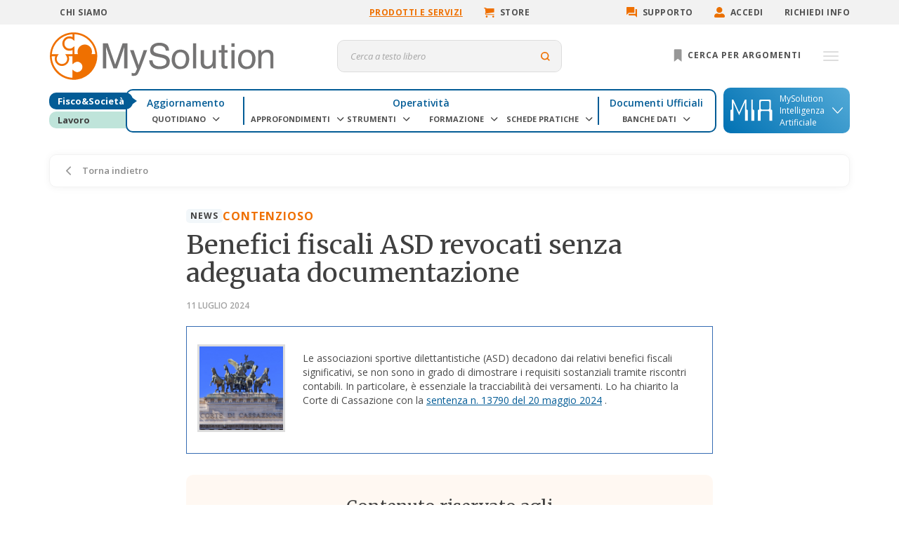

--- FILE ---
content_type: text/html; charset=utf-8
request_url: https://www.mysolution.it/fisco/informazioni/news/2024/07/11/benefici-fiscali-asd-revocati-senza-adeguata-documentazione/
body_size: 12359
content:
<!DOCTYPE html><html><head><meta charSet="utf-8"/><meta name="viewport" content="width=device-width, initial-scale=1"/><title>Decadenza ASD dai Benefici Fiscali: Sentenza Cassazione 13790/2024 - MySolution</title><meta name="description" content="Scopri come le associazioni sportive dilettantistiche rischiano di perdere benefici fiscali senza una corretta documentazione… Leggi l’articolo completo"/><meta name="keywords" content="associazioni sportive dilettantistiche, ASD, benefici fiscali, requisiti sostanziali, riscontri contabili"/><link rel="canonical" href="https://www.mysolution.it/fisco/informazioni/news/2024/07/11/benefici-fiscali-asd-revocati-senza-adeguata-documentazione/"/><meta property="og:type" content="article"/><meta property="og:url" content="https://www.mysolution.it/fisco/informazioni/news/2024/07/11/benefici-fiscali-asd-revocati-senza-adeguata-documentazione/"/><meta property="og:title" content="Decadenza ASD dai Benefici Fiscali: Sentenza Cassazione 13790/2024"/><meta property="og:description" content="Scopri come le associazioni sportive dilettantistiche rischiano di perdere benefici fiscali senza una corretta documentazione… Leggi l’articolo completo"/><meta property="og:image" content="/globalassets/_nuovomysolution/_immagini/istituzioni/suprema-corte-di-cassazione-2.jpg"/><script type="application/ld+json">{&quot;@context&quot;:&quot;https://schema.org&quot;,&quot;@type&quot;:&quot;NewsArticle&quot;,&quot;headline&quot;:&quot;Decadenza ASD dai Benefici Fiscali: Sentenza Cassazione 13790/2024&quot;,&quot;mainEntityOfPage&quot;:{&quot;@type&quot;:&quot;WebPage&quot;,&quot;@id&quot;:&quot;https://www.mysolution.it/fisco/informazioni/news/2024/07/11/benefici-fiscali-asd-revocati-senza-adeguata-documentazione/&quot;},&quot;image&quot;:[&quot;/globalassets/_nuovomysolution/_immagini/istituzioni/suprema-corte-di-cassazione-2.jpg&quot;],&quot;datePublished&quot;:&quot;2024-07-11T00:00:00&quot;}</script><link rel="preload" as="image" href="/globalassets/_nuovomysolution/_immagini/istituzioni/suprema-corte-di-cassazione-2.jpg"/><link rel="preload" as="image" href="/_next/static/media/banner-promo-15gg-mobile.4b4c71d4.jpg"/><link rel="preload" as="image" href="/local-assets/img/logo-mysolution.svg"/><meta name="next-head-count" content="15"/><link rel="apple-touch-icon" sizes="180x180" href="/local-assets/favicon/apple-touch-icon.png"/><link rel="icon" type="image/png" sizes="32x32" href="/local-assets/favicon/favicon-32x32.png"/><link rel="icon" type="image/png" sizes="16x16" href="/local-assets/favicon/favicon-16x16.png"/><link rel="icon" href="/local-assets/favicon/favicon.ico"/><link rel="manifest" href="/local-assets/favicon/site.webmanifest"/><meta name="msapplication-TileColor" content="#da532c"/><meta name="theme-color" content="#ffffff"/><meta name="robots" content="index,follow"/><link rel="preconnect" href="https://fonts.gstatic.com" crossorigin /><link rel="preconnect" href="/" crossorigin="anonymous"/><link rel="preload" href="/_next/static/css/9ca5ec6b034fb790.css" as="style"/><link rel="stylesheet" href="/_next/static/css/9ca5ec6b034fb790.css" data-n-g=""/><noscript data-n-css=""></noscript><script defer="" nomodule="" src="/_next/static/chunks/polyfills-c67a75d1b6f99dc8.js"></script><script src="/_next/static/chunks/webpack-62501ec9687fbc9c.js" defer=""></script><script src="/_next/static/chunks/framework-1f1fb5c07f2be279.js" defer=""></script><script src="/_next/static/chunks/main-cbe0873fe5a86e21.js" defer=""></script><script src="/_next/static/chunks/pages/_app-5156389e65ddc268.js" defer=""></script><script src="/_next/static/chunks/1876-5a8a8dc8d10b435a.js" defer=""></script><script src="/_next/static/chunks/130-635bf4ed7b972cf8.js" defer=""></script><script src="/_next/static/chunks/8876-4e55d8a9f71fa611.js" defer=""></script><script src="/_next/static/chunks/7604-17207037082d44c5.js" defer=""></script><script src="/_next/static/chunks/pages/editoria/informazioni/%5B...slug%5D-68f56958c72d18fb.js" defer=""></script><script src="/_next/static/MFuCtlyh5_8AnhX96vMA8/_buildManifest.js" defer=""></script><script src="/_next/static/MFuCtlyh5_8AnhX96vMA8/_ssgManifest.js" defer=""></script><style data-href="https://fonts.googleapis.com/css2?family=Bungee&Inlinedisplay=swap">@font-face{font-family:'Bungee';font-style:normal;font-weight:400;src:url(https://fonts.gstatic.com/l/font?kit=N0bU2SZBIuF2PU_ECQ&skey=2e93db42ee6e0e28&v=v17) format('woff')}@font-face{font-family:'Bungee';font-style:normal;font-weight:400;src:url(https://fonts.gstatic.com/s/bungee/v17/N0bU2SZBIuF2PU_0AnR1C9zfme_Q.woff2) format('woff2');unicode-range:U+0102-0103,U+0110-0111,U+0128-0129,U+0168-0169,U+01A0-01A1,U+01AF-01B0,U+0300-0301,U+0303-0304,U+0308-0309,U+0323,U+0329,U+1EA0-1EF9,U+20AB}@font-face{font-family:'Bungee';font-style:normal;font-weight:400;src:url(https://fonts.gstatic.com/s/bungee/v17/N0bU2SZBIuF2PU_0A3R1C9zfme_Q.woff2) format('woff2');unicode-range:U+0100-02BA,U+02BD-02C5,U+02C7-02CC,U+02CE-02D7,U+02DD-02FF,U+0304,U+0308,U+0329,U+1D00-1DBF,U+1E00-1E9F,U+1EF2-1EFF,U+2020,U+20A0-20AB,U+20AD-20C0,U+2113,U+2C60-2C7F,U+A720-A7FF}@font-face{font-family:'Bungee';font-style:normal;font-weight:400;src:url(https://fonts.gstatic.com/s/bungee/v17/N0bU2SZBIuF2PU_0DXR1C9zfmQ.woff2) format('woff2');unicode-range:U+0000-00FF,U+0131,U+0152-0153,U+02BB-02BC,U+02C6,U+02DA,U+02DC,U+0304,U+0308,U+0329,U+2000-206F,U+20AC,U+2122,U+2191,U+2193,U+2212,U+2215,U+FEFF,U+FFFD}</style><style data-href="https://fonts.googleapis.com/css2?family=Merriweather&display=swap">@font-face{font-family:'Merriweather';font-style:normal;font-weight:400;font-stretch:normal;font-display:swap;src:url(https://fonts.gstatic.com/l/font?kit=u-4D0qyriQwlOrhSvowK_l5UcA6zuSYEqOzpPe3HOZJ5eX1WtLaQwmYiScCmDxhtNOKl8yDr3icqEA&skey=379c1eccf863c625&v=v33) format('woff')}@font-face{font-family:'Merriweather';font-style:normal;font-weight:400;font-stretch:100%;font-display:swap;src:url(https://fonts.gstatic.com/l/font?kit=u-4D0qyriQwlOrhSvowK_l5UcA6zuSYEqOzpPe3HOZJ5eX1WtLaQwmYiScCmDxhtNOKl8yDr3icaGV3zCPDaYKfFQn0&skey=379c1eccf863c625&v=v33) format('woff');unicode-range:U+0460-052F,U+1C80-1C8A,U+20B4,U+2DE0-2DFF,U+A640-A69F,U+FE2E-FE2F}@font-face{font-family:'Merriweather';font-style:normal;font-weight:400;font-stretch:100%;font-display:swap;src:url(https://fonts.gstatic.com/l/font?kit=u-4D0qyriQwlOrhSvowK_l5UcA6zuSYEqOzpPe3HOZJ5eX1WtLaQwmYiScCmDxhtNOKl8yDr3icaEF3zCPDaYKfFQn0&skey=379c1eccf863c625&v=v33) format('woff');unicode-range:U+0301,U+0400-045F,U+0490-0491,U+04B0-04B1,U+2116}@font-face{font-family:'Merriweather';font-style:normal;font-weight:400;font-stretch:100%;font-display:swap;src:url(https://fonts.gstatic.com/l/font?kit=u-4D0qyriQwlOrhSvowK_l5UcA6zuSYEqOzpPe3HOZJ5eX1WtLaQwmYiScCmDxhtNOKl8yDr3icaG13zCPDaYKfFQn0&skey=379c1eccf863c625&v=v33) format('woff');unicode-range:U+0102-0103,U+0110-0111,U+0128-0129,U+0168-0169,U+01A0-01A1,U+01AF-01B0,U+0300-0301,U+0303-0304,U+0308-0309,U+0323,U+0329,U+1EA0-1EF9,U+20AB}@font-face{font-family:'Merriweather';font-style:normal;font-weight:400;font-stretch:100%;font-display:swap;src:url(https://fonts.gstatic.com/l/font?kit=u-4D0qyriQwlOrhSvowK_l5UcA6zuSYEqOzpPe3HOZJ5eX1WtLaQwmYiScCmDxhtNOKl8yDr3icaGl3zCPDaYKfFQn0&skey=379c1eccf863c625&v=v33) format('woff');unicode-range:U+0100-02BA,U+02BD-02C5,U+02C7-02CC,U+02CE-02D7,U+02DD-02FF,U+0304,U+0308,U+0329,U+1D00-1DBF,U+1E00-1E9F,U+1EF2-1EFF,U+2020,U+20A0-20AB,U+20AD-20C0,U+2113,U+2C60-2C7F,U+A720-A7FF}@font-face{font-family:'Merriweather';font-style:normal;font-weight:400;font-stretch:100%;font-display:swap;src:url(https://fonts.gstatic.com/l/font?kit=u-4D0qyriQwlOrhSvowK_l5UcA6zuSYEqOzpPe3HOZJ5eX1WtLaQwmYiScCmDxhtNOKl8yDr3icaFF3zCPDaYKfF&skey=379c1eccf863c625&v=v33) format('woff');unicode-range:U+0000-00FF,U+0131,U+0152-0153,U+02BB-02BC,U+02C6,U+02DA,U+02DC,U+0304,U+0308,U+0329,U+2000-206F,U+20AC,U+2122,U+2191,U+2193,U+2212,U+2215,U+FEFF,U+FFFD}</style><style data-href="https://fonts.googleapis.com/css2?family=Yellowtail&display=swap">@font-face{font-family:'Yellowtail';font-style:normal;font-weight:400;font-display:swap;src:url(https://fonts.gstatic.com/l/font?kit=OZpGg_pnoDtINPfRIlLotl8&skey=22fa7c6bface696b&v=v25) format('woff')}@font-face{font-family:'Yellowtail';font-style:normal;font-weight:400;font-display:swap;src:url(https://fonts.gstatic.com/s/yellowtail/v25/OZpGg_pnoDtINPfRIlLohlXHwWL9f4nluA.woff2) format('woff2');unicode-range:U+0100-02BA,U+02BD-02C5,U+02C7-02CC,U+02CE-02D7,U+02DD-02FF,U+0304,U+0308,U+0329,U+1D00-1DBF,U+1E00-1E9F,U+1EF2-1EFF,U+2020,U+20A0-20AB,U+20AD-20C0,U+2113,U+2C60-2C7F,U+A720-A7FF}@font-face{font-family:'Yellowtail';font-style:normal;font-weight:400;font-display:swap;src:url(https://fonts.gstatic.com/s/yellowtail/v25/OZpGg_pnoDtINPfRIlLohlvHwWL9f4k.woff2) format('woff2');unicode-range:U+0000-00FF,U+0131,U+0152-0153,U+02BB-02BC,U+02C6,U+02DA,U+02DC,U+0304,U+0308,U+0329,U+2000-206F,U+20AC,U+2122,U+2191,U+2193,U+2212,U+2215,U+FEFF,U+FFFD}</style><style data-href="https://fonts.googleapis.com/css2?family=Montserrat:ital,wght@0,400;0,600;0,700;1,400&display=swap">@font-face{font-family:'Montserrat';font-style:italic;font-weight:400;font-display:swap;src:url(https://fonts.gstatic.com/l/font?kit=JTUFjIg1_i6t8kCHKm459Wx7xQYXK0vOoz6jq6R9aXw&skey=2d3c1187d5eede0f&v=v31) format('woff')}@font-face{font-family:'Montserrat';font-style:normal;font-weight:400;font-display:swap;src:url(https://fonts.gstatic.com/l/font?kit=JTUHjIg1_i6t8kCHKm4532VJOt5-QNFgpCtr6Ew9&skey=7bc19f711c0de8f&v=v31) format('woff')}@font-face{font-family:'Montserrat';font-style:normal;font-weight:600;font-display:swap;src:url(https://fonts.gstatic.com/l/font?kit=JTUHjIg1_i6t8kCHKm4532VJOt5-QNFgpCu170w9&skey=7bc19f711c0de8f&v=v31) format('woff')}@font-face{font-family:'Montserrat';font-style:normal;font-weight:700;font-display:swap;src:url(https://fonts.gstatic.com/l/font?kit=JTUHjIg1_i6t8kCHKm4532VJOt5-QNFgpCuM70w9&skey=7bc19f711c0de8f&v=v31) format('woff')}@font-face{font-family:'Montserrat';font-style:italic;font-weight:400;font-display:swap;src:url(https://fonts.gstatic.com/l/font?kit=JTUFjIg1_i6t8kCHKm459Wx7xQYXK0vOoz6jq6R9WXV0oJC8MLnbtrVK&skey=2d3c1187d5eede0f&v=v31) format('woff');unicode-range:U+0460-052F,U+1C80-1C8A,U+20B4,U+2DE0-2DFF,U+A640-A69F,U+FE2E-FE2F}@font-face{font-family:'Montserrat';font-style:italic;font-weight:400;font-display:swap;src:url(https://fonts.gstatic.com/l/font?kit=JTUFjIg1_i6t8kCHKm459Wx7xQYXK0vOoz6jq6R9WXx0oJC8MLnbtrVK&skey=2d3c1187d5eede0f&v=v31) format('woff');unicode-range:U+0301,U+0400-045F,U+0490-0491,U+04B0-04B1,U+2116}@font-face{font-family:'Montserrat';font-style:italic;font-weight:400;font-display:swap;src:url(https://fonts.gstatic.com/l/font?kit=JTUFjIg1_i6t8kCHKm459Wx7xQYXK0vOoz6jq6R9WXd0oJC8MLnbtrVK&skey=2d3c1187d5eede0f&v=v31) format('woff');unicode-range:U+0102-0103,U+0110-0111,U+0128-0129,U+0168-0169,U+01A0-01A1,U+01AF-01B0,U+0300-0301,U+0303-0304,U+0308-0309,U+0323,U+0329,U+1EA0-1EF9,U+20AB}@font-face{font-family:'Montserrat';font-style:italic;font-weight:400;font-display:swap;src:url(https://fonts.gstatic.com/l/font?kit=JTUFjIg1_i6t8kCHKm459Wx7xQYXK0vOoz6jq6R9WXZ0oJC8MLnbtrVK&skey=2d3c1187d5eede0f&v=v31) format('woff');unicode-range:U+0100-02BA,U+02BD-02C5,U+02C7-02CC,U+02CE-02D7,U+02DD-02FF,U+0304,U+0308,U+0329,U+1D00-1DBF,U+1E00-1E9F,U+1EF2-1EFF,U+2020,U+20A0-20AB,U+20AD-20C0,U+2113,U+2C60-2C7F,U+A720-A7FF}@font-face{font-family:'Montserrat';font-style:italic;font-weight:400;font-display:swap;src:url(https://fonts.gstatic.com/l/font?kit=JTUFjIg1_i6t8kCHKm459Wx7xQYXK0vOoz6jq6R9WXh0oJC8MLnbtg&skey=2d3c1187d5eede0f&v=v31) format('woff');unicode-range:U+0000-00FF,U+0131,U+0152-0153,U+02BB-02BC,U+02C6,U+02DA,U+02DC,U+0304,U+0308,U+0329,U+2000-206F,U+20AC,U+2122,U+2191,U+2193,U+2212,U+2215,U+FEFF,U+FFFD}@font-face{font-family:'Montserrat';font-style:normal;font-weight:400;font-display:swap;src:url(https://fonts.gstatic.com/s/montserrat/v31/JTUSjIg1_i6t8kCHKm459WRhyyTh89ZNpQ.woff2) format('woff2');unicode-range:U+0460-052F,U+1C80-1C8A,U+20B4,U+2DE0-2DFF,U+A640-A69F,U+FE2E-FE2F}@font-face{font-family:'Montserrat';font-style:normal;font-weight:400;font-display:swap;src:url(https://fonts.gstatic.com/s/montserrat/v31/JTUSjIg1_i6t8kCHKm459W1hyyTh89ZNpQ.woff2) format('woff2');unicode-range:U+0301,U+0400-045F,U+0490-0491,U+04B0-04B1,U+2116}@font-face{font-family:'Montserrat';font-style:normal;font-weight:400;font-display:swap;src:url(https://fonts.gstatic.com/s/montserrat/v31/JTUSjIg1_i6t8kCHKm459WZhyyTh89ZNpQ.woff2) format('woff2');unicode-range:U+0102-0103,U+0110-0111,U+0128-0129,U+0168-0169,U+01A0-01A1,U+01AF-01B0,U+0300-0301,U+0303-0304,U+0308-0309,U+0323,U+0329,U+1EA0-1EF9,U+20AB}@font-face{font-family:'Montserrat';font-style:normal;font-weight:400;font-display:swap;src:url(https://fonts.gstatic.com/s/montserrat/v31/JTUSjIg1_i6t8kCHKm459WdhyyTh89ZNpQ.woff2) format('woff2');unicode-range:U+0100-02BA,U+02BD-02C5,U+02C7-02CC,U+02CE-02D7,U+02DD-02FF,U+0304,U+0308,U+0329,U+1D00-1DBF,U+1E00-1E9F,U+1EF2-1EFF,U+2020,U+20A0-20AB,U+20AD-20C0,U+2113,U+2C60-2C7F,U+A720-A7FF}@font-face{font-family:'Montserrat';font-style:normal;font-weight:400;font-display:swap;src:url(https://fonts.gstatic.com/s/montserrat/v31/JTUSjIg1_i6t8kCHKm459WlhyyTh89Y.woff2) format('woff2');unicode-range:U+0000-00FF,U+0131,U+0152-0153,U+02BB-02BC,U+02C6,U+02DA,U+02DC,U+0304,U+0308,U+0329,U+2000-206F,U+20AC,U+2122,U+2191,U+2193,U+2212,U+2215,U+FEFF,U+FFFD}@font-face{font-family:'Montserrat';font-style:normal;font-weight:600;font-display:swap;src:url(https://fonts.gstatic.com/s/montserrat/v31/JTUSjIg1_i6t8kCHKm459WRhyyTh89ZNpQ.woff2) format('woff2');unicode-range:U+0460-052F,U+1C80-1C8A,U+20B4,U+2DE0-2DFF,U+A640-A69F,U+FE2E-FE2F}@font-face{font-family:'Montserrat';font-style:normal;font-weight:600;font-display:swap;src:url(https://fonts.gstatic.com/s/montserrat/v31/JTUSjIg1_i6t8kCHKm459W1hyyTh89ZNpQ.woff2) format('woff2');unicode-range:U+0301,U+0400-045F,U+0490-0491,U+04B0-04B1,U+2116}@font-face{font-family:'Montserrat';font-style:normal;font-weight:600;font-display:swap;src:url(https://fonts.gstatic.com/s/montserrat/v31/JTUSjIg1_i6t8kCHKm459WZhyyTh89ZNpQ.woff2) format('woff2');unicode-range:U+0102-0103,U+0110-0111,U+0128-0129,U+0168-0169,U+01A0-01A1,U+01AF-01B0,U+0300-0301,U+0303-0304,U+0308-0309,U+0323,U+0329,U+1EA0-1EF9,U+20AB}@font-face{font-family:'Montserrat';font-style:normal;font-weight:600;font-display:swap;src:url(https://fonts.gstatic.com/s/montserrat/v31/JTUSjIg1_i6t8kCHKm459WdhyyTh89ZNpQ.woff2) format('woff2');unicode-range:U+0100-02BA,U+02BD-02C5,U+02C7-02CC,U+02CE-02D7,U+02DD-02FF,U+0304,U+0308,U+0329,U+1D00-1DBF,U+1E00-1E9F,U+1EF2-1EFF,U+2020,U+20A0-20AB,U+20AD-20C0,U+2113,U+2C60-2C7F,U+A720-A7FF}@font-face{font-family:'Montserrat';font-style:normal;font-weight:600;font-display:swap;src:url(https://fonts.gstatic.com/s/montserrat/v31/JTUSjIg1_i6t8kCHKm459WlhyyTh89Y.woff2) format('woff2');unicode-range:U+0000-00FF,U+0131,U+0152-0153,U+02BB-02BC,U+02C6,U+02DA,U+02DC,U+0304,U+0308,U+0329,U+2000-206F,U+20AC,U+2122,U+2191,U+2193,U+2212,U+2215,U+FEFF,U+FFFD}@font-face{font-family:'Montserrat';font-style:normal;font-weight:700;font-display:swap;src:url(https://fonts.gstatic.com/s/montserrat/v31/JTUSjIg1_i6t8kCHKm459WRhyyTh89ZNpQ.woff2) format('woff2');unicode-range:U+0460-052F,U+1C80-1C8A,U+20B4,U+2DE0-2DFF,U+A640-A69F,U+FE2E-FE2F}@font-face{font-family:'Montserrat';font-style:normal;font-weight:700;font-display:swap;src:url(https://fonts.gstatic.com/s/montserrat/v31/JTUSjIg1_i6t8kCHKm459W1hyyTh89ZNpQ.woff2) format('woff2');unicode-range:U+0301,U+0400-045F,U+0490-0491,U+04B0-04B1,U+2116}@font-face{font-family:'Montserrat';font-style:normal;font-weight:700;font-display:swap;src:url(https://fonts.gstatic.com/s/montserrat/v31/JTUSjIg1_i6t8kCHKm459WZhyyTh89ZNpQ.woff2) format('woff2');unicode-range:U+0102-0103,U+0110-0111,U+0128-0129,U+0168-0169,U+01A0-01A1,U+01AF-01B0,U+0300-0301,U+0303-0304,U+0308-0309,U+0323,U+0329,U+1EA0-1EF9,U+20AB}@font-face{font-family:'Montserrat';font-style:normal;font-weight:700;font-display:swap;src:url(https://fonts.gstatic.com/s/montserrat/v31/JTUSjIg1_i6t8kCHKm459WdhyyTh89ZNpQ.woff2) format('woff2');unicode-range:U+0100-02BA,U+02BD-02C5,U+02C7-02CC,U+02CE-02D7,U+02DD-02FF,U+0304,U+0308,U+0329,U+1D00-1DBF,U+1E00-1E9F,U+1EF2-1EFF,U+2020,U+20A0-20AB,U+20AD-20C0,U+2113,U+2C60-2C7F,U+A720-A7FF}@font-face{font-family:'Montserrat';font-style:normal;font-weight:700;font-display:swap;src:url(https://fonts.gstatic.com/s/montserrat/v31/JTUSjIg1_i6t8kCHKm459WlhyyTh89Y.woff2) format('woff2');unicode-range:U+0000-00FF,U+0131,U+0152-0153,U+02BB-02BC,U+02C6,U+02DA,U+02DC,U+0304,U+0308,U+0329,U+2000-206F,U+20AC,U+2122,U+2191,U+2193,U+2212,U+2215,U+FEFF,U+FFFD}</style><style data-href="https://fonts.googleapis.com/css2?family=Open+Sans:ital,wght@0,400;0,600;0,700;1,400&display=swap">@font-face{font-family:'Open Sans';font-style:italic;font-weight:400;font-stretch:normal;font-display:swap;src:url(https://fonts.gstatic.com/l/font?kit=memQYaGs126MiZpBA-UFUIcVXSCEkx2cmqvXlWq8tWZ0Pw86hd0Rk8ZkaVQ&skey=743457fe2cc29280&v=v44) format('woff')}@font-face{font-family:'Open Sans';font-style:normal;font-weight:400;font-stretch:normal;font-display:swap;src:url(https://fonts.gstatic.com/l/font?kit=memSYaGs126MiZpBA-UvWbX2vVnXBbObj2OVZyOOSr4dVJWUgsjZ0C4k&skey=62c1cbfccc78b4b2&v=v44) format('woff')}@font-face{font-family:'Open Sans';font-style:normal;font-weight:600;font-stretch:normal;font-display:swap;src:url(https://fonts.gstatic.com/l/font?kit=memSYaGs126MiZpBA-UvWbX2vVnXBbObj2OVZyOOSr4dVJWUgsgH1y4k&skey=62c1cbfccc78b4b2&v=v44) format('woff')}@font-face{font-family:'Open Sans';font-style:normal;font-weight:700;font-stretch:normal;font-display:swap;src:url(https://fonts.gstatic.com/l/font?kit=memSYaGs126MiZpBA-UvWbX2vVnXBbObj2OVZyOOSr4dVJWUgsg-1y4k&skey=62c1cbfccc78b4b2&v=v44) format('woff')}@font-face{font-family:'Open Sans';font-style:italic;font-weight:400;font-stretch:100%;font-display:swap;src:url(https://fonts.gstatic.com/l/font?kit=memQYaGs126MiZpBA-UFUIcVXSCEkx2cmqvXlWq8tWZ0Pw86hd0Rk8ZkWV0exoMUdjFXmSU_&skey=743457fe2cc29280&v=v44) format('woff');unicode-range:U+0460-052F,U+1C80-1C8A,U+20B4,U+2DE0-2DFF,U+A640-A69F,U+FE2E-FE2F}@font-face{font-family:'Open Sans';font-style:italic;font-weight:400;font-stretch:100%;font-display:swap;src:url(https://fonts.gstatic.com/l/font?kit=memQYaGs126MiZpBA-UFUIcVXSCEkx2cmqvXlWq8tWZ0Pw86hd0Rk8ZkWVQexoMUdjFXmSU_&skey=743457fe2cc29280&v=v44) format('woff');unicode-range:U+0301,U+0400-045F,U+0490-0491,U+04B0-04B1,U+2116}@font-face{font-family:'Open Sans';font-style:italic;font-weight:400;font-stretch:100%;font-display:swap;src:url(https://fonts.gstatic.com/l/font?kit=memQYaGs126MiZpBA-UFUIcVXSCEkx2cmqvXlWq8tWZ0Pw86hd0Rk8ZkWVwexoMUdjFXmSU_&skey=743457fe2cc29280&v=v44) format('woff');unicode-range:U+1F00-1FFF}@font-face{font-family:'Open Sans';font-style:italic;font-weight:400;font-stretch:100%;font-display:swap;src:url(https://fonts.gstatic.com/l/font?kit=memQYaGs126MiZpBA-UFUIcVXSCEkx2cmqvXlWq8tWZ0Pw86hd0Rk8ZkWVMexoMUdjFXmSU_&skey=743457fe2cc29280&v=v44) format('woff');unicode-range:U+0370-0377,U+037A-037F,U+0384-038A,U+038C,U+038E-03A1,U+03A3-03FF}@font-face{font-family:'Open Sans';font-style:italic;font-weight:400;font-stretch:100%;font-display:swap;src:url(https://fonts.gstatic.com/l/font?kit=memQYaGs126MiZpBA-UFUIcVXSCEkx2cmqvXlWq8tWZ0Pw86hd0Rk8ZkWVIexoMUdjFXmSU_&skey=743457fe2cc29280&v=v44) format('woff');unicode-range:U+0307-0308,U+0590-05FF,U+200C-2010,U+20AA,U+25CC,U+FB1D-FB4F}@font-face{font-family:'Open Sans';font-style:italic;font-weight:400;font-stretch:100%;font-display:swap;src:url(https://fonts.gstatic.com/l/font?kit=memQYaGs126MiZpBA-UFUIcVXSCEkx2cmqvXlWq8tWZ0Pw86hd0Rk8ZkWSwexoMUdjFXmSU_&skey=743457fe2cc29280&v=v44) format('woff');unicode-range:U+0302-0303,U+0305,U+0307-0308,U+0310,U+0312,U+0315,U+031A,U+0326-0327,U+032C,U+032F-0330,U+0332-0333,U+0338,U+033A,U+0346,U+034D,U+0391-03A1,U+03A3-03A9,U+03B1-03C9,U+03D1,U+03D5-03D6,U+03F0-03F1,U+03F4-03F5,U+2016-2017,U+2034-2038,U+203C,U+2040,U+2043,U+2047,U+2050,U+2057,U+205F,U+2070-2071,U+2074-208E,U+2090-209C,U+20D0-20DC,U+20E1,U+20E5-20EF,U+2100-2112,U+2114-2115,U+2117-2121,U+2123-214F,U+2190,U+2192,U+2194-21AE,U+21B0-21E5,U+21F1-21F2,U+21F4-2211,U+2213-2214,U+2216-22FF,U+2308-230B,U+2310,U+2319,U+231C-2321,U+2336-237A,U+237C,U+2395,U+239B-23B7,U+23D0,U+23DC-23E1,U+2474-2475,U+25AF,U+25B3,U+25B7,U+25BD,U+25C1,U+25CA,U+25CC,U+25FB,U+266D-266F,U+27C0-27FF,U+2900-2AFF,U+2B0E-2B11,U+2B30-2B4C,U+2BFE,U+3030,U+FF5B,U+FF5D,U+1D400-1D7FF,U+1EE00-1EEFF}@font-face{font-family:'Open Sans';font-style:italic;font-weight:400;font-stretch:100%;font-display:swap;src:url(https://fonts.gstatic.com/l/font?kit=memQYaGs126MiZpBA-UFUIcVXSCEkx2cmqvXlWq8tWZ0Pw86hd0Rk8ZkWT4exoMUdjFXmSU_&skey=743457fe2cc29280&v=v44) format('woff');unicode-range:U+0001-000C,U+000E-001F,U+007F-009F,U+20DD-20E0,U+20E2-20E4,U+2150-218F,U+2190,U+2192,U+2194-2199,U+21AF,U+21E6-21F0,U+21F3,U+2218-2219,U+2299,U+22C4-22C6,U+2300-243F,U+2440-244A,U+2460-24FF,U+25A0-27BF,U+2800-28FF,U+2921-2922,U+2981,U+29BF,U+29EB,U+2B00-2BFF,U+4DC0-4DFF,U+FFF9-FFFB,U+10140-1018E,U+10190-1019C,U+101A0,U+101D0-101FD,U+102E0-102FB,U+10E60-10E7E,U+1D2C0-1D2D3,U+1D2E0-1D37F,U+1F000-1F0FF,U+1F100-1F1AD,U+1F1E6-1F1FF,U+1F30D-1F30F,U+1F315,U+1F31C,U+1F31E,U+1F320-1F32C,U+1F336,U+1F378,U+1F37D,U+1F382,U+1F393-1F39F,U+1F3A7-1F3A8,U+1F3AC-1F3AF,U+1F3C2,U+1F3C4-1F3C6,U+1F3CA-1F3CE,U+1F3D4-1F3E0,U+1F3ED,U+1F3F1-1F3F3,U+1F3F5-1F3F7,U+1F408,U+1F415,U+1F41F,U+1F426,U+1F43F,U+1F441-1F442,U+1F444,U+1F446-1F449,U+1F44C-1F44E,U+1F453,U+1F46A,U+1F47D,U+1F4A3,U+1F4B0,U+1F4B3,U+1F4B9,U+1F4BB,U+1F4BF,U+1F4C8-1F4CB,U+1F4D6,U+1F4DA,U+1F4DF,U+1F4E3-1F4E6,U+1F4EA-1F4ED,U+1F4F7,U+1F4F9-1F4FB,U+1F4FD-1F4FE,U+1F503,U+1F507-1F50B,U+1F50D,U+1F512-1F513,U+1F53E-1F54A,U+1F54F-1F5FA,U+1F610,U+1F650-1F67F,U+1F687,U+1F68D,U+1F691,U+1F694,U+1F698,U+1F6AD,U+1F6B2,U+1F6B9-1F6BA,U+1F6BC,U+1F6C6-1F6CF,U+1F6D3-1F6D7,U+1F6E0-1F6EA,U+1F6F0-1F6F3,U+1F6F7-1F6FC,U+1F700-1F7FF,U+1F800-1F80B,U+1F810-1F847,U+1F850-1F859,U+1F860-1F887,U+1F890-1F8AD,U+1F8B0-1F8BB,U+1F8C0-1F8C1,U+1F900-1F90B,U+1F93B,U+1F946,U+1F984,U+1F996,U+1F9E9,U+1FA00-1FA6F,U+1FA70-1FA7C,U+1FA80-1FA89,U+1FA8F-1FAC6,U+1FACE-1FADC,U+1FADF-1FAE9,U+1FAF0-1FAF8,U+1FB00-1FBFF}@font-face{font-family:'Open Sans';font-style:italic;font-weight:400;font-stretch:100%;font-display:swap;src:url(https://fonts.gstatic.com/l/font?kit=memQYaGs126MiZpBA-UFUIcVXSCEkx2cmqvXlWq8tWZ0Pw86hd0Rk8ZkWV8exoMUdjFXmSU_&skey=743457fe2cc29280&v=v44) format('woff');unicode-range:U+0102-0103,U+0110-0111,U+0128-0129,U+0168-0169,U+01A0-01A1,U+01AF-01B0,U+0300-0301,U+0303-0304,U+0308-0309,U+0323,U+0329,U+1EA0-1EF9,U+20AB}@font-face{font-family:'Open Sans';font-style:italic;font-weight:400;font-stretch:100%;font-display:swap;src:url(https://fonts.gstatic.com/l/font?kit=memQYaGs126MiZpBA-UFUIcVXSCEkx2cmqvXlWq8tWZ0Pw86hd0Rk8ZkWV4exoMUdjFXmSU_&skey=743457fe2cc29280&v=v44) format('woff');unicode-range:U+0100-02BA,U+02BD-02C5,U+02C7-02CC,U+02CE-02D7,U+02DD-02FF,U+0304,U+0308,U+0329,U+1D00-1DBF,U+1E00-1E9F,U+1EF2-1EFF,U+2020,U+20A0-20AB,U+20AD-20C0,U+2113,U+2C60-2C7F,U+A720-A7FF}@font-face{font-family:'Open Sans';font-style:italic;font-weight:400;font-stretch:100%;font-display:swap;src:url(https://fonts.gstatic.com/l/font?kit=memQYaGs126MiZpBA-UFUIcVXSCEkx2cmqvXlWq8tWZ0Pw86hd0Rk8ZkWVAexoMUdjFXmQ&skey=743457fe2cc29280&v=v44) format('woff');unicode-range:U+0000-00FF,U+0131,U+0152-0153,U+02BB-02BC,U+02C6,U+02DA,U+02DC,U+0304,U+0308,U+0329,U+2000-206F,U+20AC,U+2122,U+2191,U+2193,U+2212,U+2215,U+FEFF,U+FFFD}@font-face{font-family:'Open Sans';font-style:normal;font-weight:400;font-stretch:100%;font-display:swap;src:url(https://fonts.gstatic.com/s/opensans/v44/memvYaGs126MiZpBA-UvWbX2vVnXBbObj2OVTSKmu0SC55K5gw.woff2) format('woff2');unicode-range:U+0460-052F,U+1C80-1C8A,U+20B4,U+2DE0-2DFF,U+A640-A69F,U+FE2E-FE2F}@font-face{font-family:'Open Sans';font-style:normal;font-weight:400;font-stretch:100%;font-display:swap;src:url(https://fonts.gstatic.com/s/opensans/v44/memvYaGs126MiZpBA-UvWbX2vVnXBbObj2OVTSumu0SC55K5gw.woff2) format('woff2');unicode-range:U+0301,U+0400-045F,U+0490-0491,U+04B0-04B1,U+2116}@font-face{font-family:'Open Sans';font-style:normal;font-weight:400;font-stretch:100%;font-display:swap;src:url(https://fonts.gstatic.com/s/opensans/v44/memvYaGs126MiZpBA-UvWbX2vVnXBbObj2OVTSOmu0SC55K5gw.woff2) format('woff2');unicode-range:U+1F00-1FFF}@font-face{font-family:'Open Sans';font-style:normal;font-weight:400;font-stretch:100%;font-display:swap;src:url(https://fonts.gstatic.com/s/opensans/v44/memvYaGs126MiZpBA-UvWbX2vVnXBbObj2OVTSymu0SC55K5gw.woff2) format('woff2');unicode-range:U+0370-0377,U+037A-037F,U+0384-038A,U+038C,U+038E-03A1,U+03A3-03FF}@font-face{font-family:'Open Sans';font-style:normal;font-weight:400;font-stretch:100%;font-display:swap;src:url(https://fonts.gstatic.com/s/opensans/v44/memvYaGs126MiZpBA-UvWbX2vVnXBbObj2OVTS2mu0SC55K5gw.woff2) format('woff2');unicode-range:U+0307-0308,U+0590-05FF,U+200C-2010,U+20AA,U+25CC,U+FB1D-FB4F}@font-face{font-family:'Open Sans';font-style:normal;font-weight:400;font-stretch:100%;font-display:swap;src:url(https://fonts.gstatic.com/s/opensans/v44/memvYaGs126MiZpBA-UvWbX2vVnXBbObj2OVTVOmu0SC55K5gw.woff2) format('woff2');unicode-range:U+0302-0303,U+0305,U+0307-0308,U+0310,U+0312,U+0315,U+031A,U+0326-0327,U+032C,U+032F-0330,U+0332-0333,U+0338,U+033A,U+0346,U+034D,U+0391-03A1,U+03A3-03A9,U+03B1-03C9,U+03D1,U+03D5-03D6,U+03F0-03F1,U+03F4-03F5,U+2016-2017,U+2034-2038,U+203C,U+2040,U+2043,U+2047,U+2050,U+2057,U+205F,U+2070-2071,U+2074-208E,U+2090-209C,U+20D0-20DC,U+20E1,U+20E5-20EF,U+2100-2112,U+2114-2115,U+2117-2121,U+2123-214F,U+2190,U+2192,U+2194-21AE,U+21B0-21E5,U+21F1-21F2,U+21F4-2211,U+2213-2214,U+2216-22FF,U+2308-230B,U+2310,U+2319,U+231C-2321,U+2336-237A,U+237C,U+2395,U+239B-23B7,U+23D0,U+23DC-23E1,U+2474-2475,U+25AF,U+25B3,U+25B7,U+25BD,U+25C1,U+25CA,U+25CC,U+25FB,U+266D-266F,U+27C0-27FF,U+2900-2AFF,U+2B0E-2B11,U+2B30-2B4C,U+2BFE,U+3030,U+FF5B,U+FF5D,U+1D400-1D7FF,U+1EE00-1EEFF}@font-face{font-family:'Open Sans';font-style:normal;font-weight:400;font-stretch:100%;font-display:swap;src:url(https://fonts.gstatic.com/s/opensans/v44/memvYaGs126MiZpBA-UvWbX2vVnXBbObj2OVTUGmu0SC55K5gw.woff2) format('woff2');unicode-range:U+0001-000C,U+000E-001F,U+007F-009F,U+20DD-20E0,U+20E2-20E4,U+2150-218F,U+2190,U+2192,U+2194-2199,U+21AF,U+21E6-21F0,U+21F3,U+2218-2219,U+2299,U+22C4-22C6,U+2300-243F,U+2440-244A,U+2460-24FF,U+25A0-27BF,U+2800-28FF,U+2921-2922,U+2981,U+29BF,U+29EB,U+2B00-2BFF,U+4DC0-4DFF,U+FFF9-FFFB,U+10140-1018E,U+10190-1019C,U+101A0,U+101D0-101FD,U+102E0-102FB,U+10E60-10E7E,U+1D2C0-1D2D3,U+1D2E0-1D37F,U+1F000-1F0FF,U+1F100-1F1AD,U+1F1E6-1F1FF,U+1F30D-1F30F,U+1F315,U+1F31C,U+1F31E,U+1F320-1F32C,U+1F336,U+1F378,U+1F37D,U+1F382,U+1F393-1F39F,U+1F3A7-1F3A8,U+1F3AC-1F3AF,U+1F3C2,U+1F3C4-1F3C6,U+1F3CA-1F3CE,U+1F3D4-1F3E0,U+1F3ED,U+1F3F1-1F3F3,U+1F3F5-1F3F7,U+1F408,U+1F415,U+1F41F,U+1F426,U+1F43F,U+1F441-1F442,U+1F444,U+1F446-1F449,U+1F44C-1F44E,U+1F453,U+1F46A,U+1F47D,U+1F4A3,U+1F4B0,U+1F4B3,U+1F4B9,U+1F4BB,U+1F4BF,U+1F4C8-1F4CB,U+1F4D6,U+1F4DA,U+1F4DF,U+1F4E3-1F4E6,U+1F4EA-1F4ED,U+1F4F7,U+1F4F9-1F4FB,U+1F4FD-1F4FE,U+1F503,U+1F507-1F50B,U+1F50D,U+1F512-1F513,U+1F53E-1F54A,U+1F54F-1F5FA,U+1F610,U+1F650-1F67F,U+1F687,U+1F68D,U+1F691,U+1F694,U+1F698,U+1F6AD,U+1F6B2,U+1F6B9-1F6BA,U+1F6BC,U+1F6C6-1F6CF,U+1F6D3-1F6D7,U+1F6E0-1F6EA,U+1F6F0-1F6F3,U+1F6F7-1F6FC,U+1F700-1F7FF,U+1F800-1F80B,U+1F810-1F847,U+1F850-1F859,U+1F860-1F887,U+1F890-1F8AD,U+1F8B0-1F8BB,U+1F8C0-1F8C1,U+1F900-1F90B,U+1F93B,U+1F946,U+1F984,U+1F996,U+1F9E9,U+1FA00-1FA6F,U+1FA70-1FA7C,U+1FA80-1FA89,U+1FA8F-1FAC6,U+1FACE-1FADC,U+1FADF-1FAE9,U+1FAF0-1FAF8,U+1FB00-1FBFF}@font-face{font-family:'Open Sans';font-style:normal;font-weight:400;font-stretch:100%;font-display:swap;src:url(https://fonts.gstatic.com/s/opensans/v44/memvYaGs126MiZpBA-UvWbX2vVnXBbObj2OVTSCmu0SC55K5gw.woff2) format('woff2');unicode-range:U+0102-0103,U+0110-0111,U+0128-0129,U+0168-0169,U+01A0-01A1,U+01AF-01B0,U+0300-0301,U+0303-0304,U+0308-0309,U+0323,U+0329,U+1EA0-1EF9,U+20AB}@font-face{font-family:'Open Sans';font-style:normal;font-weight:400;font-stretch:100%;font-display:swap;src:url(https://fonts.gstatic.com/s/opensans/v44/memvYaGs126MiZpBA-UvWbX2vVnXBbObj2OVTSGmu0SC55K5gw.woff2) format('woff2');unicode-range:U+0100-02BA,U+02BD-02C5,U+02C7-02CC,U+02CE-02D7,U+02DD-02FF,U+0304,U+0308,U+0329,U+1D00-1DBF,U+1E00-1E9F,U+1EF2-1EFF,U+2020,U+20A0-20AB,U+20AD-20C0,U+2113,U+2C60-2C7F,U+A720-A7FF}@font-face{font-family:'Open Sans';font-style:normal;font-weight:400;font-stretch:100%;font-display:swap;src:url(https://fonts.gstatic.com/s/opensans/v44/memvYaGs126MiZpBA-UvWbX2vVnXBbObj2OVTS-mu0SC55I.woff2) format('woff2');unicode-range:U+0000-00FF,U+0131,U+0152-0153,U+02BB-02BC,U+02C6,U+02DA,U+02DC,U+0304,U+0308,U+0329,U+2000-206F,U+20AC,U+2122,U+2191,U+2193,U+2212,U+2215,U+FEFF,U+FFFD}@font-face{font-family:'Open Sans';font-style:normal;font-weight:600;font-stretch:100%;font-display:swap;src:url(https://fonts.gstatic.com/s/opensans/v44/memvYaGs126MiZpBA-UvWbX2vVnXBbObj2OVTSKmu0SC55K5gw.woff2) format('woff2');unicode-range:U+0460-052F,U+1C80-1C8A,U+20B4,U+2DE0-2DFF,U+A640-A69F,U+FE2E-FE2F}@font-face{font-family:'Open Sans';font-style:normal;font-weight:600;font-stretch:100%;font-display:swap;src:url(https://fonts.gstatic.com/s/opensans/v44/memvYaGs126MiZpBA-UvWbX2vVnXBbObj2OVTSumu0SC55K5gw.woff2) format('woff2');unicode-range:U+0301,U+0400-045F,U+0490-0491,U+04B0-04B1,U+2116}@font-face{font-family:'Open Sans';font-style:normal;font-weight:600;font-stretch:100%;font-display:swap;src:url(https://fonts.gstatic.com/s/opensans/v44/memvYaGs126MiZpBA-UvWbX2vVnXBbObj2OVTSOmu0SC55K5gw.woff2) format('woff2');unicode-range:U+1F00-1FFF}@font-face{font-family:'Open Sans';font-style:normal;font-weight:600;font-stretch:100%;font-display:swap;src:url(https://fonts.gstatic.com/s/opensans/v44/memvYaGs126MiZpBA-UvWbX2vVnXBbObj2OVTSymu0SC55K5gw.woff2) format('woff2');unicode-range:U+0370-0377,U+037A-037F,U+0384-038A,U+038C,U+038E-03A1,U+03A3-03FF}@font-face{font-family:'Open Sans';font-style:normal;font-weight:600;font-stretch:100%;font-display:swap;src:url(https://fonts.gstatic.com/s/opensans/v44/memvYaGs126MiZpBA-UvWbX2vVnXBbObj2OVTS2mu0SC55K5gw.woff2) format('woff2');unicode-range:U+0307-0308,U+0590-05FF,U+200C-2010,U+20AA,U+25CC,U+FB1D-FB4F}@font-face{font-family:'Open Sans';font-style:normal;font-weight:600;font-stretch:100%;font-display:swap;src:url(https://fonts.gstatic.com/s/opensans/v44/memvYaGs126MiZpBA-UvWbX2vVnXBbObj2OVTVOmu0SC55K5gw.woff2) format('woff2');unicode-range:U+0302-0303,U+0305,U+0307-0308,U+0310,U+0312,U+0315,U+031A,U+0326-0327,U+032C,U+032F-0330,U+0332-0333,U+0338,U+033A,U+0346,U+034D,U+0391-03A1,U+03A3-03A9,U+03B1-03C9,U+03D1,U+03D5-03D6,U+03F0-03F1,U+03F4-03F5,U+2016-2017,U+2034-2038,U+203C,U+2040,U+2043,U+2047,U+2050,U+2057,U+205F,U+2070-2071,U+2074-208E,U+2090-209C,U+20D0-20DC,U+20E1,U+20E5-20EF,U+2100-2112,U+2114-2115,U+2117-2121,U+2123-214F,U+2190,U+2192,U+2194-21AE,U+21B0-21E5,U+21F1-21F2,U+21F4-2211,U+2213-2214,U+2216-22FF,U+2308-230B,U+2310,U+2319,U+231C-2321,U+2336-237A,U+237C,U+2395,U+239B-23B7,U+23D0,U+23DC-23E1,U+2474-2475,U+25AF,U+25B3,U+25B7,U+25BD,U+25C1,U+25CA,U+25CC,U+25FB,U+266D-266F,U+27C0-27FF,U+2900-2AFF,U+2B0E-2B11,U+2B30-2B4C,U+2BFE,U+3030,U+FF5B,U+FF5D,U+1D400-1D7FF,U+1EE00-1EEFF}@font-face{font-family:'Open Sans';font-style:normal;font-weight:600;font-stretch:100%;font-display:swap;src:url(https://fonts.gstatic.com/s/opensans/v44/memvYaGs126MiZpBA-UvWbX2vVnXBbObj2OVTUGmu0SC55K5gw.woff2) format('woff2');unicode-range:U+0001-000C,U+000E-001F,U+007F-009F,U+20DD-20E0,U+20E2-20E4,U+2150-218F,U+2190,U+2192,U+2194-2199,U+21AF,U+21E6-21F0,U+21F3,U+2218-2219,U+2299,U+22C4-22C6,U+2300-243F,U+2440-244A,U+2460-24FF,U+25A0-27BF,U+2800-28FF,U+2921-2922,U+2981,U+29BF,U+29EB,U+2B00-2BFF,U+4DC0-4DFF,U+FFF9-FFFB,U+10140-1018E,U+10190-1019C,U+101A0,U+101D0-101FD,U+102E0-102FB,U+10E60-10E7E,U+1D2C0-1D2D3,U+1D2E0-1D37F,U+1F000-1F0FF,U+1F100-1F1AD,U+1F1E6-1F1FF,U+1F30D-1F30F,U+1F315,U+1F31C,U+1F31E,U+1F320-1F32C,U+1F336,U+1F378,U+1F37D,U+1F382,U+1F393-1F39F,U+1F3A7-1F3A8,U+1F3AC-1F3AF,U+1F3C2,U+1F3C4-1F3C6,U+1F3CA-1F3CE,U+1F3D4-1F3E0,U+1F3ED,U+1F3F1-1F3F3,U+1F3F5-1F3F7,U+1F408,U+1F415,U+1F41F,U+1F426,U+1F43F,U+1F441-1F442,U+1F444,U+1F446-1F449,U+1F44C-1F44E,U+1F453,U+1F46A,U+1F47D,U+1F4A3,U+1F4B0,U+1F4B3,U+1F4B9,U+1F4BB,U+1F4BF,U+1F4C8-1F4CB,U+1F4D6,U+1F4DA,U+1F4DF,U+1F4E3-1F4E6,U+1F4EA-1F4ED,U+1F4F7,U+1F4F9-1F4FB,U+1F4FD-1F4FE,U+1F503,U+1F507-1F50B,U+1F50D,U+1F512-1F513,U+1F53E-1F54A,U+1F54F-1F5FA,U+1F610,U+1F650-1F67F,U+1F687,U+1F68D,U+1F691,U+1F694,U+1F698,U+1F6AD,U+1F6B2,U+1F6B9-1F6BA,U+1F6BC,U+1F6C6-1F6CF,U+1F6D3-1F6D7,U+1F6E0-1F6EA,U+1F6F0-1F6F3,U+1F6F7-1F6FC,U+1F700-1F7FF,U+1F800-1F80B,U+1F810-1F847,U+1F850-1F859,U+1F860-1F887,U+1F890-1F8AD,U+1F8B0-1F8BB,U+1F8C0-1F8C1,U+1F900-1F90B,U+1F93B,U+1F946,U+1F984,U+1F996,U+1F9E9,U+1FA00-1FA6F,U+1FA70-1FA7C,U+1FA80-1FA89,U+1FA8F-1FAC6,U+1FACE-1FADC,U+1FADF-1FAE9,U+1FAF0-1FAF8,U+1FB00-1FBFF}@font-face{font-family:'Open Sans';font-style:normal;font-weight:600;font-stretch:100%;font-display:swap;src:url(https://fonts.gstatic.com/s/opensans/v44/memvYaGs126MiZpBA-UvWbX2vVnXBbObj2OVTSCmu0SC55K5gw.woff2) format('woff2');unicode-range:U+0102-0103,U+0110-0111,U+0128-0129,U+0168-0169,U+01A0-01A1,U+01AF-01B0,U+0300-0301,U+0303-0304,U+0308-0309,U+0323,U+0329,U+1EA0-1EF9,U+20AB}@font-face{font-family:'Open Sans';font-style:normal;font-weight:600;font-stretch:100%;font-display:swap;src:url(https://fonts.gstatic.com/s/opensans/v44/memvYaGs126MiZpBA-UvWbX2vVnXBbObj2OVTSGmu0SC55K5gw.woff2) format('woff2');unicode-range:U+0100-02BA,U+02BD-02C5,U+02C7-02CC,U+02CE-02D7,U+02DD-02FF,U+0304,U+0308,U+0329,U+1D00-1DBF,U+1E00-1E9F,U+1EF2-1EFF,U+2020,U+20A0-20AB,U+20AD-20C0,U+2113,U+2C60-2C7F,U+A720-A7FF}@font-face{font-family:'Open Sans';font-style:normal;font-weight:600;font-stretch:100%;font-display:swap;src:url(https://fonts.gstatic.com/s/opensans/v44/memvYaGs126MiZpBA-UvWbX2vVnXBbObj2OVTS-mu0SC55I.woff2) format('woff2');unicode-range:U+0000-00FF,U+0131,U+0152-0153,U+02BB-02BC,U+02C6,U+02DA,U+02DC,U+0304,U+0308,U+0329,U+2000-206F,U+20AC,U+2122,U+2191,U+2193,U+2212,U+2215,U+FEFF,U+FFFD}@font-face{font-family:'Open Sans';font-style:normal;font-weight:700;font-stretch:100%;font-display:swap;src:url(https://fonts.gstatic.com/s/opensans/v44/memvYaGs126MiZpBA-UvWbX2vVnXBbObj2OVTSKmu0SC55K5gw.woff2) format('woff2');unicode-range:U+0460-052F,U+1C80-1C8A,U+20B4,U+2DE0-2DFF,U+A640-A69F,U+FE2E-FE2F}@font-face{font-family:'Open Sans';font-style:normal;font-weight:700;font-stretch:100%;font-display:swap;src:url(https://fonts.gstatic.com/s/opensans/v44/memvYaGs126MiZpBA-UvWbX2vVnXBbObj2OVTSumu0SC55K5gw.woff2) format('woff2');unicode-range:U+0301,U+0400-045F,U+0490-0491,U+04B0-04B1,U+2116}@font-face{font-family:'Open Sans';font-style:normal;font-weight:700;font-stretch:100%;font-display:swap;src:url(https://fonts.gstatic.com/s/opensans/v44/memvYaGs126MiZpBA-UvWbX2vVnXBbObj2OVTSOmu0SC55K5gw.woff2) format('woff2');unicode-range:U+1F00-1FFF}@font-face{font-family:'Open Sans';font-style:normal;font-weight:700;font-stretch:100%;font-display:swap;src:url(https://fonts.gstatic.com/s/opensans/v44/memvYaGs126MiZpBA-UvWbX2vVnXBbObj2OVTSymu0SC55K5gw.woff2) format('woff2');unicode-range:U+0370-0377,U+037A-037F,U+0384-038A,U+038C,U+038E-03A1,U+03A3-03FF}@font-face{font-family:'Open Sans';font-style:normal;font-weight:700;font-stretch:100%;font-display:swap;src:url(https://fonts.gstatic.com/s/opensans/v44/memvYaGs126MiZpBA-UvWbX2vVnXBbObj2OVTS2mu0SC55K5gw.woff2) format('woff2');unicode-range:U+0307-0308,U+0590-05FF,U+200C-2010,U+20AA,U+25CC,U+FB1D-FB4F}@font-face{font-family:'Open Sans';font-style:normal;font-weight:700;font-stretch:100%;font-display:swap;src:url(https://fonts.gstatic.com/s/opensans/v44/memvYaGs126MiZpBA-UvWbX2vVnXBbObj2OVTVOmu0SC55K5gw.woff2) format('woff2');unicode-range:U+0302-0303,U+0305,U+0307-0308,U+0310,U+0312,U+0315,U+031A,U+0326-0327,U+032C,U+032F-0330,U+0332-0333,U+0338,U+033A,U+0346,U+034D,U+0391-03A1,U+03A3-03A9,U+03B1-03C9,U+03D1,U+03D5-03D6,U+03F0-03F1,U+03F4-03F5,U+2016-2017,U+2034-2038,U+203C,U+2040,U+2043,U+2047,U+2050,U+2057,U+205F,U+2070-2071,U+2074-208E,U+2090-209C,U+20D0-20DC,U+20E1,U+20E5-20EF,U+2100-2112,U+2114-2115,U+2117-2121,U+2123-214F,U+2190,U+2192,U+2194-21AE,U+21B0-21E5,U+21F1-21F2,U+21F4-2211,U+2213-2214,U+2216-22FF,U+2308-230B,U+2310,U+2319,U+231C-2321,U+2336-237A,U+237C,U+2395,U+239B-23B7,U+23D0,U+23DC-23E1,U+2474-2475,U+25AF,U+25B3,U+25B7,U+25BD,U+25C1,U+25CA,U+25CC,U+25FB,U+266D-266F,U+27C0-27FF,U+2900-2AFF,U+2B0E-2B11,U+2B30-2B4C,U+2BFE,U+3030,U+FF5B,U+FF5D,U+1D400-1D7FF,U+1EE00-1EEFF}@font-face{font-family:'Open Sans';font-style:normal;font-weight:700;font-stretch:100%;font-display:swap;src:url(https://fonts.gstatic.com/s/opensans/v44/memvYaGs126MiZpBA-UvWbX2vVnXBbObj2OVTUGmu0SC55K5gw.woff2) format('woff2');unicode-range:U+0001-000C,U+000E-001F,U+007F-009F,U+20DD-20E0,U+20E2-20E4,U+2150-218F,U+2190,U+2192,U+2194-2199,U+21AF,U+21E6-21F0,U+21F3,U+2218-2219,U+2299,U+22C4-22C6,U+2300-243F,U+2440-244A,U+2460-24FF,U+25A0-27BF,U+2800-28FF,U+2921-2922,U+2981,U+29BF,U+29EB,U+2B00-2BFF,U+4DC0-4DFF,U+FFF9-FFFB,U+10140-1018E,U+10190-1019C,U+101A0,U+101D0-101FD,U+102E0-102FB,U+10E60-10E7E,U+1D2C0-1D2D3,U+1D2E0-1D37F,U+1F000-1F0FF,U+1F100-1F1AD,U+1F1E6-1F1FF,U+1F30D-1F30F,U+1F315,U+1F31C,U+1F31E,U+1F320-1F32C,U+1F336,U+1F378,U+1F37D,U+1F382,U+1F393-1F39F,U+1F3A7-1F3A8,U+1F3AC-1F3AF,U+1F3C2,U+1F3C4-1F3C6,U+1F3CA-1F3CE,U+1F3D4-1F3E0,U+1F3ED,U+1F3F1-1F3F3,U+1F3F5-1F3F7,U+1F408,U+1F415,U+1F41F,U+1F426,U+1F43F,U+1F441-1F442,U+1F444,U+1F446-1F449,U+1F44C-1F44E,U+1F453,U+1F46A,U+1F47D,U+1F4A3,U+1F4B0,U+1F4B3,U+1F4B9,U+1F4BB,U+1F4BF,U+1F4C8-1F4CB,U+1F4D6,U+1F4DA,U+1F4DF,U+1F4E3-1F4E6,U+1F4EA-1F4ED,U+1F4F7,U+1F4F9-1F4FB,U+1F4FD-1F4FE,U+1F503,U+1F507-1F50B,U+1F50D,U+1F512-1F513,U+1F53E-1F54A,U+1F54F-1F5FA,U+1F610,U+1F650-1F67F,U+1F687,U+1F68D,U+1F691,U+1F694,U+1F698,U+1F6AD,U+1F6B2,U+1F6B9-1F6BA,U+1F6BC,U+1F6C6-1F6CF,U+1F6D3-1F6D7,U+1F6E0-1F6EA,U+1F6F0-1F6F3,U+1F6F7-1F6FC,U+1F700-1F7FF,U+1F800-1F80B,U+1F810-1F847,U+1F850-1F859,U+1F860-1F887,U+1F890-1F8AD,U+1F8B0-1F8BB,U+1F8C0-1F8C1,U+1F900-1F90B,U+1F93B,U+1F946,U+1F984,U+1F996,U+1F9E9,U+1FA00-1FA6F,U+1FA70-1FA7C,U+1FA80-1FA89,U+1FA8F-1FAC6,U+1FACE-1FADC,U+1FADF-1FAE9,U+1FAF0-1FAF8,U+1FB00-1FBFF}@font-face{font-family:'Open Sans';font-style:normal;font-weight:700;font-stretch:100%;font-display:swap;src:url(https://fonts.gstatic.com/s/opensans/v44/memvYaGs126MiZpBA-UvWbX2vVnXBbObj2OVTSCmu0SC55K5gw.woff2) format('woff2');unicode-range:U+0102-0103,U+0110-0111,U+0128-0129,U+0168-0169,U+01A0-01A1,U+01AF-01B0,U+0300-0301,U+0303-0304,U+0308-0309,U+0323,U+0329,U+1EA0-1EF9,U+20AB}@font-face{font-family:'Open Sans';font-style:normal;font-weight:700;font-stretch:100%;font-display:swap;src:url(https://fonts.gstatic.com/s/opensans/v44/memvYaGs126MiZpBA-UvWbX2vVnXBbObj2OVTSGmu0SC55K5gw.woff2) format('woff2');unicode-range:U+0100-02BA,U+02BD-02C5,U+02C7-02CC,U+02CE-02D7,U+02DD-02FF,U+0304,U+0308,U+0329,U+1D00-1DBF,U+1E00-1E9F,U+1EF2-1EFF,U+2020,U+20A0-20AB,U+20AD-20C0,U+2113,U+2C60-2C7F,U+A720-A7FF}@font-face{font-family:'Open Sans';font-style:normal;font-weight:700;font-stretch:100%;font-display:swap;src:url(https://fonts.gstatic.com/s/opensans/v44/memvYaGs126MiZpBA-UvWbX2vVnXBbObj2OVTS-mu0SC55I.woff2) format('woff2');unicode-range:U+0000-00FF,U+0131,U+0152-0153,U+02BB-02BC,U+02C6,U+02DA,U+02DC,U+0304,U+0308,U+0329,U+2000-206F,U+20AC,U+2122,U+2191,U+2193,U+2212,U+2215,U+FEFF,U+FFFD}</style></head><body><div id="__next"><header><nav id="js-main-menu" class="navbar navbar-default" role="navigation"><div class="divider-bottom hidden-xs"><div class="container"><div class="navbar-topbar"><ul class="nav navbar-nav navbar-left"><li><a href="/chi-siamo/">Chi siamo</a></li></ul><ul class="nav navbar-nav navbar-center"><li class="dropdown"><a href="#" class="dropdown-toggle text-orange" data-toggle="dropdown"><u>Prodotti e Servizi</u></a><ul class="dropdown-menu"><li><a href="/prodotti-e-servizi/">La Piattaforma MySolution</a></li><li><a href="https://landing.mysolution.it/mia/">MIA - MySolution Intelligenza Artificiale</a></li><li><a href="https://landing.mysolution.it/tutor-virtuale-ia/">Tutor Virtuale IA – MySolution</a></li></ul></li><li><a href="/mystore/" rel="noreferrer" target="_blank"><div class="icon15 icon-store icon--inline"></div>Store</a></li></ul><ul class="nav navbar-nav navbar-right"><li><a href="/supporto-clienti/"><div class="icon15 icon-question-answer icon--inline"></div>Supporto</a></li><li><a href="#" data-toggle="modal" data-target="#ModalLogin"><div class="icon15 icon-user-orange icon--inline"></div>Accedi</a></li><li><a href="/richiedi-info/">Richiedi info</a></li></ul></div></div></div><div class="container"><div class="navbar-header"><a class="
    navbar-brand 
    
    " href="/fisco/"><img src="/local-assets/img/logo-mysolution.svg" alt="MySolution"/></a></div><button type="button" class="navbar-toggle toggler-mobile visible-xs "><span class="icon-bar"></span><span class="icon-bar"></span><span class="icon-bar"></span></button><button type="button" class="navbar-toggle" data-toggle="collapse" data-target="#NavMain"><span class="icon-bar"></span><span class="icon-bar"></span><span class="icon-bar"></span></button><div class="navbar-search navbar-left no-dropdown"><div class="card card-search"><div class="card-body"><form novalidate="" class="form-filters" autoComplete="off"><div class="input-group"><div class="form-group"><input id="js-header-search-input" class="form-control" type="text" name="formSearch" placeholder="Cerca a testo libero" value=""/><button type="submit" class="btn btn-search"><div class="icon icon-search"></div></button></div></div></form></div></div></div><ul class="nav navbar-nav navbar-utilities navbar-right hidden-xs"><li><a class="
    btn btn-outline-grey 
    
    " href="/fisco/indice-analitico/"><div class="icon20 icon-bookmark icon--inline"></div> Cerca per argomenti</a></li><li><button type="button" class="navbar-toggle "><span class="icon-bar"></span><span class="icon-bar"></span><span class="icon-bar"></span></button></li></ul></div><div class="container"><div class="collapse navbar-collapse" id="NavMain"><ul class="nav navbar-nav navbar-topbar visible-xs"><li><a href="/chi-siamo/">Chi siamo</a></li><li class="dropdown"><a href="#" class="dropdown-toggle text-orange" data-toggle="dropdown"><u>Prodotti e Servizi</u></a><ul class="dropdown-menu"><li><a href="/prodotti-e-servizi/">La Piattaforma MySolution</a></li><li><a href="https://landing.mysolution.it/mia/">MIA - MySolution Intelligenza Artificiale</a></li><li><a href="https://landing.mysolution.it/tutor-virtuale-ia/">Tutor Virtuale IA – MySolution</a></li></ul></li><li><a href="/mystore/" rel="noreferrer" target="_blank"><div class="icon15 icon-store icon--inline"></div>Store</a></li><li><a href="/supporto-clienti/"><div class="icon15 icon-question-answer icon--inline"></div>Supporto</a></li><li><a href="#" data-toggle="modal" data-target="#ModalLogin"><div class="icon15 icon-user-orange icon--inline"></div>Accedi</a></li><li><a href="/richiedi-info/">Richiedi info</a></li></ul><ul class="nav navbar-nav navbar-utilities navbar-right visible-xs"><a class="
    btn btn-outline-grey 
    
    " href="/fisco/indice-analitico/"><div class="icon20 icon-bookmark icon--inline"></div> Cerca per argomenti</a></ul><ul class="nav navbar-nav"><li class="navbar-group"><div class="area-selector"><a href="/fisco/" class="active">Fisco&amp;Società</a><a href="/lavoro/" class="work">Lavoro</a></div><ul class="nav navbar-nav"><li class="dropdown"><label class="text-primary">Aggiornamento</label><a href="#" class="dropdown-toggle" data-toggle="dropdown"><span>Quotidiano<div class="icon15 icon-angle-down icon--inline"></div></span></a><ul class="dropdown-menu"><li><a class="
     
    
    " href="/fisco/">Quotidiano</a></li><li><a class="
     
    
    " href="/fisco/news/">News</a></li><li><a class="
     
    
    " href="/fisco/rassegna-di-giurisprudenza/">Rassegna di giurisprudenza</a></li><li><a class="
     
    
    " href="/fisco/video-e-podcast/">Video e Podcast</a></li></ul></li><li><label class="text-primary">Operatività</label><ul class="list-unstyled list-inside"><li class="dropdown"><a href="#" class="dropdown-toggle" data-toggle="dropdown"><span>Approfondimenti<div class="icon15 icon-angle-down icon--inline"></div></span></a><ul class="dropdown-menu"><li><a class="
     
    
    " href="/fisco/opinioni/">Opinioni</a></li><li><a class="
     
    
    " href="/fisco/commenti-primalettura/">Commenti e Prima lettura</a></li><li><a class="
     
    
    " href="/fisco/circolari-monografiche-e-tuttoquesiti/">Circolari Monografiche e Tuttoquesiti</a></li><li><a class="
     
    
    " href="/fisco/guide/">Guide</a></li></ul></li><li class="dropdown"><a href="#" class="dropdown-toggle" data-toggle="dropdown"><span>Strumenti<div class="icon15 icon-angle-down icon--inline"></div></span></a><ul class="dropdown-menu"><li><a class="
     
    
    " href="/fisco/circolari-clienti-e-studio/">Circolari clienti e studio</a></li><li><a class="
     
    
    " href="/fisco/strumenti/software/">Software</a></li><li><a class="
     
    
    " href="/fisco/strumenti/formulari/">Formulari</a></li><li><a class="
     
    
    " href="/fisco/strumenti/scadenzario/">Scadenzario</a></li><li><a href=" https://www.mysolution.it/supporto-clienti/servizio-quesiti/" target="_blank">Servizio Quesiti</a></li><li><a class="
     
    
    " href="/fisco/archivio-quesiti/">Archivio Quesiti</a></li></ul></li><li class="dropdown"><a href="#" class="dropdown-toggle" data-toggle="dropdown"><span>Formazione<div class="icon15 icon-angle-down icon--inline"></div></span></a><ul class="dropdown-menu"><li><a href="/mystore/formazione/" target="_blank" rel="noreferrer">Catalogo corsi</a></li><li><a href="/area-riservata/corsi/">Area privata &quot;I miei corsi&quot;</a></li><li><a href="/calendario-corsi/">Calendario corsi</a></li><li><a class="
     
    
    " href="/fisco/archivio-corsi-registrati/">Archivio corsi registrati</a></li></ul></li><li class="dropdown"><a href="#" class="dropdown-toggle" data-toggle="dropdown"><span>Schede pratiche<div class="icon15 icon-angle-down icon--inline"></div></span></a><ul class="dropdown-menu"><li><a class="
     
    
    " href="/fisco/consulenza-fiscale/">Consulenza fiscale</a></li><li><a class="
     
    
    " href="/fisco/consulenza-aziendale/">Consulenza aziendale</a></li></ul></li></ul></li><li class="dropdown"><label class="text-primary hidden-md">Documenti Ufficiali</label><label class="text-primary visible-md">Doc. ufficiali</label><a href="#" class="dropdown-toggle" data-toggle="dropdown"><span>Banche dati<div class="icon15 icon-angle-down icon--inline"></div></span></a><ul class="dropdown-menu"><li><a class="
     
    
    " href="/fisco/banche-dati/codici-e-leggi-fondamentali/">Codici e leggi fondamentali</a></li><li><a class="
     
    
    " href="/fisco/banche-dati/">Tutti i documenti</a></li></ul></li></ul><div class="dropdown dropdown-mia"><a href="#" class="dropdown-toggle" data-toggle="dropdown"><img src="/local-assets/img/img-text-mia.svg" alt="MIA"/><span>MySolution Intelligenza Artificiale<div class="icon15 icon-angle-down-white"></div></span></a><ul class="dropdown-menu"><li><a class="
     
    
    " href="/fisco/mia/botNew/">Assistente Virtuale MIA</a></li><li><a class="
     
    
    " href="/fisco/mia/commentoia/">News e Commenti</a></li><li><a class="
     
    
    " href="/fisco/mia/formazioneia/">Video e Corsi</a></li><li><a class="
     
    
    " href="/fisco/mia/tools/">Tools</a></li><li><a class="
     
    
    " href="/fisco/mia/tutors/">Tutor Virtuale</a></li></ul></div></li></ul><ul class="nav navbar-nav navbar-topbar visible-xs"><li><a class="
     
    
    " href="/fisco/notizie-del-giorno/"><div class="icon15 icon-newspaper icon--inline"></div>Notizie del giorno</a></li><li><a class="
     
    
    " href="/fisco/archivio-quotidiano/"><div class="icon15 icon-archive-grey icon--inline"></div>Archivio quotidiano</a></li></ul></div><div class="collapse navbar-collapse navbar-map "><ul class="nav navbar-nav"><li><label class="text-primary bg-light-primary">Aggiornamento</label><ul><li>Quotidiano</li><li><a class="
     
    
    " href="/fisco/">Quotidiano</a></li><li><a class="
     
    
    " href="/fisco/news/">News</a></li><li><a class="
     
    
    " href="/fisco/rassegna-di-giurisprudenza/">Rassegna di giurisprudenza</a></li><li><a class="
     
    
    " href="/fisco/video-e-podcast/">Video e Podcast</a></li></ul></li><li><label class="text-primary bg-light-primary">Operatività</label><ul><li>Approfondimenti</li><li><a class="
     
    
    " href="/fisco/opinioni/">Opinioni</a></li><li><a class="
     
    
    " href="/fisco/commenti-primalettura/">Commenti e Prima lettura</a></li><li><a class="
     
    
    " href="/fisco/circolari-monografiche-e-tuttoquesiti/">Circolari Monografiche e Tuttoquesiti</a></li><li><a class="
     
    
    " href="/fisco/guide/">Guide</a></li></ul><ul><li>Strumenti</li><li><a class="
     
    
    " href="/fisco/circolari-clienti-e-studio/">Circolari clienti e studio</a></li><li><a class="
     
    
    " href="/fisco/strumenti/software/">Software</a></li><li><a class="
     
    
    " href="/fisco/strumenti/formulari/">Formulari</a></li><li><a class="
     
    
    " href="/fisco/strumenti/scadenzario/">Scadenzario</a></li><li><a href="/mystore/quesiti-mysolution/" target="_blank" rel="noreferrer">Servizio Quesiti</a></li><li><a class="
     
    
    " href="/fisco/archivio-quesiti/">Archivio Quesiti</a></li></ul><ul><li>Formazione</li><li><a href="/mystore/formazione/" target="_blank" rel="noreferrer">Catalogo corsi</a></li><li><a href="/area-riservata/corsi/">Area privata &quot;I miei corsi&quot;</a></li><li><a href="/calendario-corsi/">Calendario corsi</a></li><li><a class="
     
    
    " href="/fisco/archivio-corsi-registrati/">Archivio corsi registrati</a></li></ul><ul><li>Schede pratiche</li><li><a class="
     
    
    " href="/fisco/consulenza-fiscale/">Consulenza fiscale</a></li><li><a class="
     
    
    " href="/fisco/consulenza-aziendale/">Consulenza aziendale</a></li></ul></li><li><label class="text-primary bg-light-primary">Documenti Ufficiali</label><ul><li>Banche dati</li><li><a class="
     
    
    " href="/fisco/banche-dati/codici-e-leggi-fondamentali/">Codici e leggi fondamentali</a></li><li><a class="
     
    
    " href="/fisco/banche-dati/">Tutti i documenti</a></li></ul></li></ul></div></div></nav></header><div class="section"><div class="container"><div class="row"><div class="col-xs-12"><div class="section-navbar navbar-articles-top"><div class="row flex flex-center"><div class="col-xs-6 col-sm-4 col-lg-3"><button type="button" class="btn btn-turn-back"><div class="icon icon-angle-left icon--inline"></div> Torna indietro</button></div></div></div><div class="modal fade middle" id="ModalsSendArticleToEmail" role="dialog" aria-labelledby="ModalsSendArticleToEmail"><div class="modal-dialog" role="document"><div class="modal-content"><div class="modal-header text-center"><button type="button" class="close" data-dismiss="modal" aria-label="Close"><div class="icon20 icon-close-outline"></div></button><h3 class="modal-title">Invia questo documento in formato PDF tramite email</h3></div><div class="modal-body text-center"><form autoComplete="off" novalidate=""><div class="row"><div class="col-xs-12"><div class="form-group text-left"><label>Email*:</label><div class=""><input data-error="" id="formEmail" class="form-control" type="text" required="" pattern="^\S+@\S+$" name="formEmail" placeholder="Inserisci indirizzo e-mail destinatario" value=""/></div></div></div><div class="col-xs-12"><div class="form-group text-left"><label>Nominativo*:</label><div class=""><input data-error="" id="formNominativo" class="form-control" type="text" required="" pattern="^[a-zA-ZÀ-ú ]*$" name="formNominativo" placeholder="Inserisci il tuo nominativo" value=""/></div></div></div><div class="col-xs-12 col-sm-8 col-sm-offset-2 col-lg-6 col-lg-offset-3"><div class="text-center"><button type="submit" class="btn btn-primary btn-block">Invia</button></div></div></div></form></div></div></div></div></div></div><div class="row"><div class="col-xs-12 col-md-8 col-md-push-2"><div class="article-container authorial"><div class="section-title title-heading"><div class="title-category text-orange"><div class="badge bg-light-primary ml-0">News</div>Contenzioso</div><h1>Benefici fiscali ASD revocati senza adeguata documentazione</h1><h5>11 Luglio 2024</h5></div><div class="content-container"><div class="section-abstract"><div class="img-floated img-responsive news"><div class="img-wrapper"><img alt="Benefici fiscali ASD revocati senza adeguata documentazione" src="/globalassets/_nuovomysolution/_immagini/istituzioni/suprema-corte-di-cassazione-2.jpg" decoding="async" data-nimg="fill" style="position:absolute;height:100%;width:100%;left:0;top:0;right:0;bottom:0;color:transparent"/></div></div><div><p style="text-align: left;">Le associazioni sportive dilettantistiche (ASD) decadono dai relativi benefici fiscali significativi, se non sono in grado di dimostrare i requisiti sostanziali tramite riscontri contabili. In particolare, è essenziale la tracciabilità dei versamenti. Lo ha chiarito la Corte di Cassazione con la <span class="rifnormativo_bo"><a class="link-normative" data-id-normative="st312024051713790" data-area="FISCO" data-default-slug="banca-dati-fiscale" href="/fisco/banche-dati/banca-dati-fiscale/?id=st312024051713790">sentenza n. 13790 del 20 maggio 2024</a></span> .</p></div></div><div class="bg-light-orange p-3 mt-3 text-center rounded"><div class="section-title"><h3 class="mt-0">Contenuto riservato agli<br/><span class="text-orange">Abbonati MySolution</span></h3></div><div class="row flex align-items-center justify-content-center"><div class="col-xs-12 col-sm-6"><h4 class="text-black">Sei già Abbonato?</h4><a href="#" class="btn btn-primary" data-toggle="modal" data-target="#ModalLogin">Esegui qui l&#x27;accesso</a></div><div class="col-xs-12 col-sm-6"><h4 class="text-black">Non sei ancora Abbonato?</h4><a class="btn btn-primary" href="/prodotti-e-servizi/">Richiedi info</a></div></div></div><a class="mt-2 d-inline-block" href="https://landing.mysolution.it/landing/" target="_blank" rel="noreferrer"><img alt="Promo 15 giorni" src="/_next/static/media/banner-promo-15gg-mobile.4b4c71d4.jpg" width="800" height="800" decoding="async" data-nimg="1" style="color:transparent;width:100%;height:auto"/></a><div style="margin-top:75px;border:1px solid #DDD;padding:20px;border-radius:20px"><div style="font-weight:600">Sintesi elaborata da MySolution IA:</div><div class="font-italic">La Corte di Cassazione ha stabilito che le ASD perdono i benefici fiscali se non dimostrano i requisiti tramite riscontri contabili, come nel caso analizzato.</div></div></div></div></div></div></div></div><footer><div class="section section-footer"><div class="container"><div class="row"><div class="col-xs-12"><img src="/local-assets/img/logo-mysolution.svg" class="logo-footer"/></div></div><div class="row"><div class="col-xs-12 col-sm-6 col-md-3 col-lg-15"><div class="taber collapsed                 
            " aria-expanded="false" data-toggle="collapse" href="#footer1"><h4 class="title-decoration-line"><span>Quotidiani</span></h4></div><div id="footer1" class="panel-collapse collapse" aria-expanded="false"><div class="taber-body"><ul class="list-group"><li><a href="/fisco/">Fisco &amp; società</a></li><li><a href="/lavoro/">Lavoro</a></li></ul></div></div></div><div class="col-xs-12 col-sm-6 col-md-3 col-lg-15"><div class="taber collapsed                 
            " aria-expanded="false" data-toggle="collapse" href="#footer2"><h4 class="title-decoration-line"><span>MySolution</span></h4></div><div id="footer2" class="panel-collapse collapse" aria-expanded="false"><div class="taber-body"><ul class="list-group"><li><a href="/chi-siamo/">Chi siamo</a></li><li><a href="/prodotti-e-servizi/">Piattaforma</a></li></ul></div></div></div><div class="col-xs-12 col-sm-6 col-md-3 col-lg-15"><div class="taber collapsed                 
            " aria-expanded="false" data-toggle="collapse" href="#footer3"><h4 class="title-decoration-line"><span>Supporto clienti</span></h4></div><div id="footer3" class="panel-collapse collapse" aria-expanded="false"><div class="taber-body"><ul class="list-group"><li><a href="/supporto-clienti/">Supporto clienti</a></li><li><a href="/supporto-clienti/richiesta-assistenza/">Richiesta assistenza</a></li><li><a href="/supporto-clienti/servizio-quesiti/">Servizio quesiti</a></li><li><a href="/supporto-clienti/tutorial/">Tutorial</a></li></ul></div></div></div><div class="col-xs-12 col-sm-6 col-md-3 col-lg-15"><div class="taber collapsed                 
            " aria-expanded="false" data-toggle="collapse" href="#footer4"><h4 class="title-decoration-line"><span>Contatti</span></h4></div><div id="footer4" class="panel-collapse collapse" aria-expanded="false"><div class="taber-body"><ul class="list-group"><li class="space-between">Via Massarenti 13</li><li class="space-between">20148 Milano</li><li class="space-between">Telefono 02.36165.200</li><li class="space-between">E-mail info@cesimultimedia.it</li></ul></div></div></div><div class="col-xs-12 col-lg-15"><h4 class="title-decoration-line"><span>Social</span></h4><div class="list-inline"><li><a href="https://www.facebook.com/Cesi.MySolution/" target="_blank" rel="noreferrer"><div class="icon45 icon-social-fb"></div></a></li><li><a href="https://it.linkedin.com/company/cesi-multimedia-srl" target="_blank" rel="noreferrer"><div class="icon45 icon-social-in"></div></a></li><li><a href="https://www.youtube.com/channel/UCUdexYH9kyI2tY5fxsmMXBA" target="_blank" rel="noreferrer"><div class="icon45 icon-social-yt"></div></a></li><li><a href="https://www.instagram.com/mysolution_cesi/" target="_blank" rel="noreferrer"><div class="icon45 icon-social-ig"></div></a></li></div></div></div></div><div class="container footer-copy"><div class="row"><div class="col-xs-12 col-sm-9"><p>www.mysolution.it è una testata registrata al Tribunale di Milano - Reg. N. 82 del 22/02/2010 ISSN 2612-2405 - Direttore responsabile: Elio Cipriani</p></div><div class="col-xs-12 col-sm-3 text-right"><p><a href="/privacy-e-cookie-policy/">Privacy e Cookie Policy</a> - <a href="/pages/codici-issn/">Codici ISSN</a></p></div></div></div></div><div class="section section-copy"><div class="container"><div class="row"><div class="col-xs-12"><div class="media media-footer"><div class="media-left media-middle"><img src="/local-assets/img/logo-cesi.jpg"/></div><div class="media-body media-middle"><p>v0.9.0 - ©Copyright CESI Multimedia S.r.l. | C.F./P.I. 12247490159 - C.C.I.A.A. Milano N.305744 | Codice destinatario X2PH38J - IBAN IT77L0306901791100000008511</p></div></div></div></div></div></div></footer><div class="modal modal-login modal-big fade" id="ModalLogin" role="dialog" aria-labelledby="ModalLogin"><div class="modal-dialog" role="document"><div class="modal-content"><div class="modal-header"><button type="button" class="close" data-dismiss="modal" aria-label="Close"><div class="icon20 icon-close-outline"></div></button><h3 class="modal-title">Accedi a MySolution</h3></div><div class="modal-body"><form class="form-request" autoComplete="off" novalidate=""><div class="row"><div class="col-xs-12"><div class="form-group"><label>Nome Utente:</label><div class=""><input data-error="" id="formModalLoginformUsername" class="form-control" type="text" required="" pattern="^\S+@\S+$" name="formUsername" placeholder="Inserisci qui la tua email o il tuo nome utente" value=""/></div></div></div><div class="col-xs-12"><div class="form-group"><label>Password:</label><div class=""><div class="input-group"><input data-error="" id="formModalLoginformPasswrd" class="form-control" type="password" required="" pattern="" name="formPassword" placeholder="Inserisci qui la password" value=""/><span class="input-group-addon c-pointer"><i class="fas fa-eye"></i></span></div></div></div></div><div class="col-xs-12"><div class="form-group"><div class=""><label class="control control--checkbox"><span>Ricordami al prossimo accesso</span><input data-error="" id="formModalLoginformRemember" class="form-control" type="checkbox" name="formRemember" value="1"/><div class="control__indicator"></div></label></div></div><p><a href="https://mystore.mysolution.it/passwordrecovery" target="_blank" rel="noreferrer">Hai dimenticato la password? Clicca qui</a></p></div><div class="col-xs-12"><button type="submit" class="btn btn-primary btn-block">Accedi</button></div></div></form></div></div></div></div><div class="modal modal-login modal-big fade" id="ModalLoginMIA" role="dialog" aria-labelledby="ModalLoginMIA"><div class="modal-dialog" role="document"><div class="modal-content"><div class="modal-header"><button type="button" class="close" data-dismiss="modal" aria-label="Close"><div class="icon20 icon-close-outline"></div></button><h3 class="modal-title">Accedi a MIA</h3></div><div class="modal-body"><form class="form-request" autoComplete="off" novalidate=""><div class="row"><div class="col-xs-12"><div class="form-group"><label>Nome Utente:</label><div class=""><input data-error="" id="formModalLoginMIAformUsername" class="form-control" type="text" required="" pattern="^\S+@\S+$" name="formUsername" placeholder="Inserisci qui la tua email o il tuo nome utente" value=""/></div></div></div><div class="col-xs-12"><div class="form-group"><label>Password:</label><div class=""><div class="input-group"><input data-error="" id="formModalLoginMIAformPasswrd" class="form-control" type="password" required="" pattern="" name="formPassword" placeholder="Inserisci qui la password" value=""/><span class="input-group-addon c-pointer"><i class="fas fa-eye"></i></span></div></div></div></div><div class="col-xs-12"><div class="form-group"><div class=""><label class="control control--checkbox"><span>Ricordami al prossimo accesso</span><input data-error="" id="formModalLoginMIAformRemember" class="form-control" type="checkbox" name="formRemember" value="1"/><div class="control__indicator"></div></label></div></div><p><a href="https://mystore.mysolution.it/passwordrecovery" target="_blank" rel="noreferrer">Hai dimenticato la password? Clicca qui</a></p></div><div class="col-xs-12"><button type="submit" class="btn btn-primary btn-block">Accedi</button></div></div></form></div></div></div></div><div class="modal fade" id="ModalLoginSuccess" role="dialog" aria-labelledby="ModalLoginSuccess"><div class="modal-dialog" role="document"><div class="modal-content"><div class="modal-header text-center"><button type="button" class="close" data-dismiss="modal" aria-label="Close"><div class="icon20 icon-close-outline"></div></button><img alt="MySolution Logo" src="/local-assets/img/logo-mysolution.svg" width="200" height="60" decoding="async" data-nimg="1" class="img-responsive" style="color:transparent"/><h3 class="modal-title">Accesso riuscito</h3></div><div class="modal-body"><a href="#" class="btn btn-primary btn-block" data-dismiss="modal" aria-label="Close">Clicca qui per proseguire con la navigazione</a></div></div></div></div><div class="modal fade" id="ModalLoginError" role="dialog" aria-labelledby="ModalLoginError"><div class="modal-dialog" role="document"><div class="modal-content"><div class="modal-header text-center"><button type="button" class="close" data-dismiss="modal" aria-label="Close"><div class="icon20 icon-close-outline"></div></button><h3 class="modal-title">Accesso negato</h3></div><div class="modal-body text-center"><p>Errore di accesso al sistema, riprova tra qualche minuto</p><a href="#" class="btn btn-danger btn-block" data-dismiss="modal" aria-label="Close">Prova nuovamente ad eseguire l&#x27;accesso</a><p class="text-danger text-semi mb-0">ATTENZIONE: <!-- -->10<!-- --> tentativi rimasti prima di bloccare l&#x27;account.<br/>Se non ricordi la password <a href="https://mystore.mysolution.it/passwordrecovery" target="_blank" rel="noreferrer"><u>clicca qui</u></a></p></div></div></div></div><div class="modal fade" id="ModalGeneralSuccess" role="dialog" aria-labelledby="ModalGeneralSuccess"><div class="modal-dialog" role="document"><div class="modal-content"><div class="modal-header text-center"><img src="/local-assets/img/logo-mysolution.svg" class="img-responsive mb-1"/></div><div class="modal-body text-center"><p>Operazione riuscita correttamente</p></div></div></div></div><div class="modal fade" id="ModalGeneralError" role="dialog" aria-labelledby="ModalGeneralError"><div class="modal-dialog" role="document"><div class="modal-content"><div class="modal-header text-center"><img src="/local-assets/img/logo-mysolution.svg" class="img-responsive mb-1"/></div><div class="modal-body text-center"><p>Si è verificato un errore, riprova più tardi</p></div></div></div></div><div class="modal fade" id="ModalGeneralUserDemo" role="dialog" aria-labelledby="ModalGeneralUserDemo"><div class="modal-dialog" role="document"><div class="modal-content"><div class="modal-header text-center"><img src="/local-assets/img/logo-mysolution.svg" class="img-responsive mb-1"/></div><div class="modal-body text-center"><p>Funzionalità non abilitata per utenti Demo</p></div></div></div></div><div class="modal fade" id="ModalAddSearchSubscriberUser" role="dialog" aria-labelledby="ModalAddSearchSubscriberUser"><div class="modal-dialog" role="document"><div class="modal-content"><div class="modal-header text-center"><img src="/local-assets/img/logo-mysolution.svg" class="img-responsive mb-1"/></div><div class="modal-body text-center"><p>La funzione di ricerca è disponibile solo per gli utenti abbonati</p></div></div></div></div><div id="gotToTop" class="go-top"><a href="#" aria-label="Go to Top"><i class="fa fa-angle-up"></i></a></div><div class="lds-dual-ring-wrapper-overlay page-loader hidden"><div class="lds-dual-ring"></div></div></div><script id="__NEXT_DATA__" type="application/json">{"props":{"pageProps":{"exceptionLayout":null,"keepFiltersSidebar":false,"searchText":"","tempAccess":"","query":{"slug":"/fisco/informazioni/news/2024/07/11/benefici-fiscali-asd-revocati-senza-adeguata-documentazione/","proxyAuth":null,"tempAccess":"","area":"FISCO"},"detail":{"id":"1528429","contentTypeID":28,"source":"A","title":"Benefici fiscali ASD revocati senza adeguata documentazione","abstract":"\u003cp style=\"text-align: left;\"\u003eLe associazioni sportive dilettantistiche (ASD) decadono dai relativi benefici fiscali significativi, se non sono in grado di dimostrare i requisiti sostanziali tramite riscontri contabili. In particolare, è essenziale la tracciabilità dei versamenti. Lo ha chiarito la Corte di Cassazione con la \u003cspan class=\"rifnormativo_bo\"\u003e\u003ca class=\"link-normative\" data-id-normative=\"st312024051713790\" data-area=\"FISCO\" data-default-slug=\"banca-dati-fiscale\" href=\"/fisco/banche-dati/banca-dati-fiscale/?id=st312024051713790\"\u003esentenza n. 13790 del 20 maggio 2024\u003c/a\u003e\u003c/span\u003e .\u003c/p\u003e","link":"/ricercaguidatablock/goto?nodeID=1528429","imageURL":"/globalassets/_nuovomysolution/_immagini/istituzioni/suprema-corte-di-cassazione-2.jpg","type":"News","occhiello":"Contenzioso","autore":"","testata":"","dataQuotidiano":"2024-07-11T00:00:00","nPagina":null,"prefissoAutore":"di","importante":false,"comunicazione":false,"perApprofondire":false,"novita":false,"aggiornamento":false,"pdfEvoluto":"","fiendlyURL":"/fisco/informazioni/news/2024/07/11/benefici-fiscali-asd-revocati-senza-adeguata-documentazione/","target":"_self","mySolutionType":"DocumentoFiscoInfoNewsPage","content":"","isFree":false,"sottotitolo":null,"relatore":null,"titoloHP":"","testoHP":"\u003cp style=\"text-align: left;\"\u003eLe associazioni sportive dilettantistiche (ASD) decadono dai relativi benefici fiscali significativi, se non sono in grado di dimostrare i requisiti sostanziali tramite riscontri contabili. In particolare, è essenziale la tracciabilità dei versamenti. Lo ha chiarito la Corte di Cassazione con la \u003cspan class=\"rifnormativo_bo\"\u003e\u003ca href=\"/fisco/banche-dati/banca-dati-fiscale/?id=st312024051713790\" title=\"sentenza n. 13790 del 20 maggio 2024\" aria-ctype=\"DocumentoFiscoInfoNewsPageProxy\"\u003esentenza n. 13790 del 20 maggio 2024\u003c/a\u003e\u003c/span\u003e .\u003c/p\u003e","attivita":null,"soggettiObbligati":null,"modalita":null,"riferimentiNormativi":"","allegatoWord":null,"allegatoPDF":null,"allegato":null,"htmlAudio":null,"htmlVideo":null,"isbn":null,"numeroPagine":null,"contentTypeName":"DocumentoFiscoInfoNewsPageProxy","containerPath":null,"argomenti":["Associazioni sportive dilettantistiche"],"focus":[],"linkList":null,"area":"FISCO","parentLinkID":1528287,"argomentiCompleti":[{"item1":"IRES","item2":"Associazioni sportive dilettantistiche","item3":"FISCO"}],"bancaDatiDocument":null,"allegatiInformative":null,"tags":null,"imageHP":"","summary":[],"catalogInfo":{"type":"news","category":"news"},"allegatiInformativeParsed":[],"isConsultancy":false},"isPreview":true,"seo":{"seoAbstract":"\u003cp style=\"text-align: left;\"\u003eLe associazioni sportive dilettantistiche (ASD) decadono dai relativi benefici fiscali significativi, se non sono in grado di dimostrare i requisiti sostanziali tramite riscontri contabili. In particolare, è essenziale la tracciabilità dei versamenti. Lo ha chiarito la Corte di Cassazione con la \u003cspan class=\"rifnormativo_bo\"\u003e\u003ca class=\"link-normative\" data-id-normative=\"st312024051713790\" data-area=\"FISCO\" data-default-slug=\"banca-dati-fiscale\" href=\"/fisco/banche-dati/banca-dati-fiscale/?id=st312024051713790\"\u003esentenza n. 13790 del 20 maggio 2024\u003c/a\u003e\u003c/span\u003e .\u003c/p\u003e","seoAbstractGPT":"La Corte di Cassazione ha stabilito che le ASD perdono i benefici fiscali se non dimostrano i requisiti tramite riscontri contabili, come nel caso analizzato.","seoTitle":"Decadenza ASD dai Benefici Fiscali: Sentenza Cassazione 13790/2024","seoDescription":"Scopri come le associazioni sportive dilettantistiche rischiano di perdere benefici fiscali senza una corretta documentazione… Leggi l’articolo completo","seoKeywords":"associazioni sportive dilettantistiche, ASD, benefici fiscali, requisiti sostanziali, riscontri contabili"},"faq":[],"breadcrumbs":null,"tokenDocuments":"[base64]","pdfAvanzatoQHExists":true,"initialState":{"base":{"pageLoader":false,"linkBack":"home","page":"/editoria/informazioni/news/2024/07/11/benefici-fiscali-asd-revocati-senza-adeguata-documentazione/","pageUserRole":"FISCO","area":{"key":"FISCO","label":"Fisco","permalink":"/fisco","pathname":"/editoria"},"filters":{"sidebar":{"ref":null,"filters":{}}},"popupHomeFisco":null,"popupHomeLavoro":null},"user":{"userName":null,"tokenMaxAge":null,"roles":[],"auth":null,"loginAttempts":0,"hasRole":false,"fcmToken":null},"apiLocal":{"queries":{"getAuthorialCatalogPageConfig({\"area\":\"FISCO\",\"category\":\"news\",\"group\":\"general\",\"type\":\"news\"})":{"status":"rejected","endpointName":"getAuthorialCatalogPageConfig","requestId":"k5DtWg1pRkRFhsbHI-pZJ","originalArgs":{"area":"FISCO","group":"general","type":"news","category":"news"},"startedTimeStamp":1769091849324,"error":{"error":true,"detail":{"error":{"code":404,"message":"Not Found"}},"exception":"error"}}},"mutations":{},"provided":{},"subscriptions":{"getAuthorialCatalogPageConfig({\"area\":\"FISCO\",\"category\":\"news\",\"group\":\"general\",\"type\":\"news\"})":{"k5DtWg1pRkRFhsbHI-pZJ":{}}},"config":{"online":true,"focused":true,"middlewareRegistered":true,"refetchOnFocus":false,"refetchOnReconnect":false,"refetchOnMountOrArgChange":false,"keepUnusedDataFor":3600,"reducerPath":"apiLocal"}},"apiValeoAssistant":{"queries":{},"mutations":{},"provided":{},"subscriptions":{},"config":{"online":true,"focused":true,"middlewareRegistered":true,"refetchOnFocus":false,"refetchOnReconnect":false,"refetchOnMountOrArgChange":false,"keepUnusedDataFor":3600,"reducerPath":"apiValeoAssistant"}},"apiValeoSearchEngine":{"queries":{"getAuthorialDetailSeo({\"id\":\"1528429\",\"proxyAuth\":null,\"tempAccess\":\"\"})":{"status":"fulfilled","endpointName":"getAuthorialDetailSeo","requestId":"vyafy4Z4KztmWWwJ0BcnZ","originalArgs":{"id":"1528429","proxyAuth":null,"tempAccess":""},"startedTimeStamp":1769091849276,"data":{"seoAbstract":"La Corte di Cassazione ha stabilito che le ASD perdono i benefici fiscali se non dimostrano i requisiti tramite riscontri contabili, come nel caso analizzato.","seoTitle":"Decadenza ASD dai Benefici Fiscali: Sentenza Cassazione 13790/2024","seoDescription":"Scopri come le associazioni sportive dilettantistiche rischiano di perdere benefici fiscali senza una corretta documentazione… Leggi l’articolo completo","seoKeywords":"associazioni sportive dilettantistiche, ASD, benefici fiscali, requisiti sostanziali, riscontri contabili","faq":[],"summary":null},"fulfilledTimeStamp":1769091849324}},"mutations":{},"provided":{},"subscriptions":{"getAuthorialDetailSeo({\"id\":\"1528429\",\"proxyAuth\":null,\"tempAccess\":\"\"})":{"vyafy4Z4KztmWWwJ0BcnZ":{}}},"config":{"online":true,"focused":true,"middlewareRegistered":true,"refetchOnFocus":false,"refetchOnReconnect":false,"refetchOnMountOrArgChange":false,"keepUnusedDataFor":3600,"reducerPath":"apiValeoSearchEngine"}},"apiValeoFB":{"queries":{},"mutations":{},"provided":{},"subscriptions":{},"config":{"online":true,"focused":true,"middlewareRegistered":true,"refetchOnFocus":false,"refetchOnReconnect":false,"refetchOnMountOrArgChange":false,"keepUnusedDataFor":3600,"reducerPath":"apiValeoFB"}},"apiCesiHome":{"queries":{},"mutations":{},"provided":{},"subscriptions":{},"config":{"online":true,"focused":true,"middlewareRegistered":true,"refetchOnFocus":false,"refetchOnReconnect":false,"refetchOnMountOrArgChange":false,"keepUnusedDataFor":180,"reducerPath":"apiCesiHome"}},"apiCesiArticlesAuthorial":{"queries":{},"mutations":{},"provided":{},"subscriptions":{},"config":{"online":true,"focused":true,"middlewareRegistered":true,"refetchOnFocus":false,"refetchOnReconnect":false,"refetchOnMountOrArgChange":false,"keepUnusedDataFor":180,"reducerPath":"apiCesiArticlesAuthorial"}},"apiCesiDeadlines":{"queries":{},"mutations":{},"provided":{},"subscriptions":{},"config":{"online":true,"focused":true,"middlewareRegistered":true,"refetchOnFocus":false,"refetchOnReconnect":false,"refetchOnMountOrArgChange":false,"keepUnusedDataFor":180,"reducerPath":"apiCesiDeadlines"}},"apiCesiMyCourses":{"queries":{},"mutations":{},"provided":{},"subscriptions":{},"config":{"online":true,"focused":true,"middlewareRegistered":true,"refetchOnFocus":false,"refetchOnReconnect":false,"refetchOnMountOrArgChange":false,"keepUnusedDataFor":180,"reducerPath":"apiCesiMyCourses"}},"apiCesiFavorite":{"queries":{},"mutations":{},"provided":{},"subscriptions":{},"config":{"online":true,"focused":true,"middlewareRegistered":true,"refetchOnFocus":false,"refetchOnReconnect":false,"refetchOnMountOrArgChange":false,"keepUnusedDataFor":180,"reducerPath":"apiCesiFavorite"}},"apiCesiFavoriteNew":{"queries":{},"mutations":{},"provided":{},"subscriptions":{},"config":{"online":true,"focused":true,"middlewareRegistered":true,"refetchOnFocus":false,"refetchOnReconnect":false,"refetchOnMountOrArgChange":false,"keepUnusedDataFor":180,"reducerPath":"apiCesiFavoriteNew"}},"apiCesiArticlesAuthorialDetail":{"queries":{"getDetailBySlug({\"area\":\"FISCO\",\"proxyAuth\":null,\"slug\":\"/fisco/informazioni/news/2024/07/11/benefici-fiscali-asd-revocati-senza-adeguata-documentazione/\",\"tempAccess\":\"\"})":{"status":"fulfilled","endpointName":"getDetailBySlug","requestId":"JqRmKkO6aFpDAJ-k_YxKD","originalArgs":{"slug":"/fisco/informazioni/news/2024/07/11/benefici-fiscali-asd-revocati-senza-adeguata-documentazione/","proxyAuth":null,"tempAccess":"","area":"FISCO"},"startedTimeStamp":1769091849204,"data":{"id":"1528429","contentTypeID":28,"source":"A","title":"Benefici fiscali ASD revocati senza adeguata documentazione","abstract":"\u003cp style=\"text-align: left;\"\u003eLe associazioni sportive dilettantistiche (ASD) decadono dai relativi benefici fiscali significativi, se non sono in grado di dimostrare i requisiti sostanziali tramite riscontri contabili. In particolare, è essenziale la tracciabilità dei versamenti. Lo ha chiarito la Corte di Cassazione con la \u003cspan class=\"rifnormativo_bo\"\u003e\u003ca class=\"link-normative\" data-id-normative=\"st312024051713790\" data-area=\"FISCO\" data-default-slug=\"banca-dati-fiscale\" href=\"/fisco/banche-dati/banca-dati-fiscale/?id=st312024051713790\"\u003esentenza n. 13790 del 20 maggio 2024\u003c/a\u003e\u003c/span\u003e .\u003c/p\u003e","link":"/ricercaguidatablock/goto?nodeID=1528429","imageURL":"/globalassets/_nuovomysolution/_immagini/istituzioni/suprema-corte-di-cassazione-2.jpg","type":"News","occhiello":"Contenzioso","autore":"","testata":"","dataQuotidiano":"2024-07-11T00:00:00","nPagina":null,"prefissoAutore":"di","importante":false,"comunicazione":false,"perApprofondire":false,"novita":false,"aggiornamento":false,"pdfEvoluto":"","fiendlyURL":"/fisco/informazioni/news/2024/07/11/benefici-fiscali-asd-revocati-senza-adeguata-documentazione/","target":"_self","mySolutionType":"DocumentoFiscoInfoNewsPage","content":"","isFree":false,"sottotitolo":null,"relatore":null,"titoloHP":"","testoHP":"\u003cp style=\"text-align: left;\"\u003eLe associazioni sportive dilettantistiche (ASD) decadono dai relativi benefici fiscali significativi, se non sono in grado di dimostrare i requisiti sostanziali tramite riscontri contabili. In particolare, è essenziale la tracciabilità dei versamenti. Lo ha chiarito la Corte di Cassazione con la \u003cspan class=\"rifnormativo_bo\"\u003e\u003ca href=\"/fisco/banche-dati/banca-dati-fiscale/?id=st312024051713790\" title=\"sentenza n. 13790 del 20 maggio 2024\" aria-ctype=\"DocumentoFiscoInfoNewsPageProxy\"\u003esentenza n. 13790 del 20 maggio 2024\u003c/a\u003e\u003c/span\u003e .\u003c/p\u003e","attivita":null,"soggettiObbligati":null,"modalita":null,"riferimentiNormativi":"","allegatoWord":null,"allegatoPDF":null,"allegato":null,"htmlAudio":null,"htmlVideo":null,"isbn":null,"numeroPagine":null,"contentTypeName":"DocumentoFiscoInfoNewsPageProxy","containerPath":null,"argomenti":["Associazioni sportive dilettantistiche"],"focus":[],"linkList":null,"area":"FISCO","parentLinkID":1528287,"argomentiCompleti":[{"item1":"IRES","item2":"Associazioni sportive dilettantistiche","item3":"FISCO"}],"bancaDatiDocument":null,"allegatiInformative":null,"tags":null,"imageHP":"","summary":[],"catalogInfo":{"type":"news","category":"news"},"allegatiInformativeParsed":[],"isConsultancy":false},"fulfilledTimeStamp":1769091849276}},"mutations":{},"provided":{},"subscriptions":{"getDetailBySlug({\"area\":\"FISCO\",\"proxyAuth\":null,\"slug\":\"/fisco/informazioni/news/2024/07/11/benefici-fiscali-asd-revocati-senza-adeguata-documentazione/\",\"tempAccess\":\"\"})":{"JqRmKkO6aFpDAJ-k_YxKD":{}}},"config":{"online":true,"focused":true,"middlewareRegistered":true,"refetchOnFocus":false,"refetchOnReconnect":false,"refetchOnMountOrArgChange":false,"keepUnusedDataFor":180,"reducerPath":"apiCesiArticlesAuthorialDetail"}},"apiCesiArticlesAuthorialDetailReview":{"queries":{},"mutations":{},"provided":{},"subscriptions":{},"config":{"online":true,"focused":true,"middlewareRegistered":true,"refetchOnFocus":false,"refetchOnReconnect":false,"refetchOnMountOrArgChange":false,"keepUnusedDataFor":180,"reducerPath":"apiCesiArticlesAuthorialDetailReview"}},"apiCesiArticlesSidebar":{"queries":{},"mutations":{},"provided":{},"subscriptions":{},"config":{"online":true,"focused":true,"middlewareRegistered":true,"refetchOnFocus":false,"refetchOnReconnect":false,"refetchOnMountOrArgChange":false,"keepUnusedDataFor":180,"reducerPath":"apiCesiArticlesSidebar"}},"apiCesiAnalitycalIndex":{"queries":{},"mutations":{},"provided":{},"subscriptions":{},"config":{"online":true,"focused":true,"middlewareRegistered":true,"refetchOnFocus":false,"refetchOnReconnect":false,"refetchOnMountOrArgChange":false,"keepUnusedDataFor":180,"reducerPath":"apiCesiAnalitycalIndex"}},"apiCesiArticlesNormative":{"queries":{},"mutations":{},"provided":{},"subscriptions":{},"config":{"online":true,"focused":true,"middlewareRegistered":true,"refetchOnFocus":false,"refetchOnReconnect":false,"refetchOnMountOrArgChange":false,"keepUnusedDataFor":5,"reducerPath":"apiCesiArticlesNormative"}},"apiCesiArticlesNormativePreInForce":{"queries":{},"mutations":{},"provided":{},"subscriptions":{},"config":{"online":true,"focused":true,"middlewareRegistered":true,"refetchOnFocus":false,"refetchOnReconnect":false,"refetchOnMountOrArgChange":false,"keepUnusedDataFor":180,"reducerPath":"apiCesiArticlesNormativePreInForce"}},"apiCesiWebinar":{"queries":{},"mutations":{},"provided":{},"subscriptions":{},"config":{"online":true,"focused":true,"middlewareRegistered":true,"refetchOnFocus":false,"refetchOnReconnect":false,"refetchOnMountOrArgChange":false,"keepUnusedDataFor":180,"reducerPath":"apiCesiWebinar"}},"apiCesiArticlesAuthorialFocus":{"queries":{},"mutations":{},"provided":{},"subscriptions":{},"config":{"online":true,"focused":true,"middlewareRegistered":true,"refetchOnFocus":false,"refetchOnReconnect":false,"refetchOnMountOrArgChange":false,"keepUnusedDataFor":180,"reducerPath":"apiCesiArticlesAuthorialFocus"}},"apiCesiArticlesContracts":{"queries":{},"mutations":{},"provided":{},"subscriptions":{},"config":{"online":true,"focused":true,"middlewareRegistered":true,"refetchOnFocus":false,"refetchOnReconnect":false,"refetchOnMountOrArgChange":false,"keepUnusedDataFor":180,"reducerPath":"apiCesiArticlesContracts"}}}},"__N_SSP":true},"page":"/editoria/informazioni/[...slug]","query":{"area":"fisco","slug":["news","2024","07","11","benefici-fiscali-asd-revocati-senza-adeguata-documentazione"]},"buildId":"MFuCtlyh5_8AnhX96vMA8","isFallback":false,"gssp":true,"scriptLoader":[]}</script></body></html>

--- FILE ---
content_type: text/css; charset=UTF-8
request_url: https://www.mysolution.it/_next/static/css/9ca5ec6b034fb790.css
body_size: 90457
content:
/*!
 * Bootstrap v3.4.1 (https://getbootstrap.com/)
 * Copyright 2011-2019 Twitter, Inc.
 * Licensed under MIT (https://github.com/twbs/bootstrap/blob/master/LICENSE)
 *//*! normalize.css v3.0.3 | MIT License | github.com/necolas/normalize.css */html{font-family:sans-serif;-ms-text-size-adjust:100%;-webkit-text-size-adjust:100%}body{margin:0}article,aside,details,figcaption,figure,footer,header,hgroup,main,menu,nav,section,summary{display:block}audio,canvas,progress,video{display:inline-block;vertical-align:baseline}audio:not([controls]){display:none;height:0}[hidden],template{display:none}a{background-color:transparent}a:active,a:hover{outline:0}abbr[title]{border-bottom:none;text-decoration:underline;-webkit-text-decoration:underline dotted;text-decoration:underline dotted}b,strong{font-weight:700}dfn{font-style:italic}h1{font-size:2em;margin:.67em 0}mark{background:#ff0;color:#000}small{font-size:80%}sub,sup{font-size:75%;line-height:0;position:relative;vertical-align:baseline}sup{top:-.5em}sub{bottom:-.25em}img{border:0}svg:not(:root){overflow:hidden}figure{margin:1em 40px}hr{box-sizing:content-box;height:0}pre{overflow:auto}code,kbd,pre,samp{font-family:monospace,monospace;font-size:1em}button,input,optgroup,select,textarea{color:inherit;font:inherit;margin:0}button{overflow:visible}button,select{text-transform:none}button,html input[type=button],input[type=reset],input[type=submit]{-webkit-appearance:button;cursor:pointer}button[disabled],html input[disabled]{cursor:default}button::-moz-focus-inner,input::-moz-focus-inner{border:0;padding:0}input{line-height:normal}input[type=checkbox],input[type=radio]{box-sizing:border-box;padding:0}input[type=number]::-webkit-inner-spin-button,input[type=number]::-webkit-outer-spin-button{height:auto}input[type=search]{-webkit-appearance:textfield;box-sizing:content-box}input[type=search]::-webkit-search-cancel-button,input[type=search]::-webkit-search-decoration{-webkit-appearance:none}fieldset{border:1px solid silver;margin:0 2px;padding:.35em .625em .75em}textarea{overflow:auto}optgroup{font-weight:700}table{border-collapse:collapse;border-spacing:0}td,th{padding:0}/*! Source: https://github.com/h5bp/html5-boilerplate/blob/master/src/css/main.css */@media print{*,:after,:before{color:#000!important;text-shadow:none!important;background:transparent!important;box-shadow:none!important}a,a:visited{text-decoration:underline}a[href]:after{content:" (" attr(href) ")"}abbr[title]:after{content:" (" attr(title) ")"}a[href^="#"]:after,a[href^="javascript:"]:after{content:""}blockquote,pre{border:1px solid #999;page-break-inside:avoid}thead{display:table-header-group}img,tr{page-break-inside:avoid}img{max-width:100%!important}h2,h3,p{orphans:3;widows:3}h2,h3{page-break-after:avoid}.navbar{display:none}.btn>.caret,.dropup>.btn>.caret{border-top-color:#000!important}.label{border:1px solid #000}.table{border-collapse:collapse!important}.table td,.table th{background-color:#fff!important}.table-bordered td,.table-bordered th{border:1px solid #ddd!important}}@font-face{font-family:Glyphicons Halflings;src:url(/_next/static/media/glyphicons-halflings-regular.7a0f4b09.eot);src:url(/_next/static/media/glyphicons-halflings-regular.7a0f4b09.eot) format("embedded-opentype"),url(/_next/static/media/glyphicons-halflings-regular.b7078197.woff2) format("woff2"),url(/_next/static/media/glyphicons-halflings-regular.4ba85dea.woff) format("woff"),url(/_next/static/media/glyphicons-halflings-regular.009b407a.ttf) format("truetype"),url(/_next/static/media/glyphicons-halflings-regular.85f0466c.svg) format("svg")}.glyphicon{position:relative;top:1px;display:inline-block;font-family:Glyphicons Halflings;font-style:normal;font-weight:400;line-height:1;-webkit-font-smoothing:antialiased;-moz-osx-font-smoothing:grayscale}.glyphicon-asterisk:before{content:"*"}.glyphicon-plus:before{content:"+"}.glyphicon-eur:before,.glyphicon-euro:before{content:"€"}.glyphicon-minus:before{content:"−"}.glyphicon-cloud:before{content:"☁"}.glyphicon-envelope:before{content:"✉"}.glyphicon-pencil:before{content:"✏"}.glyphicon-glass:before{content:""}.glyphicon-music:before{content:""}.glyphicon-search:before{content:""}.glyphicon-heart:before{content:""}.glyphicon-star:before{content:""}.glyphicon-star-empty:before{content:""}.glyphicon-user:before{content:""}.glyphicon-film:before{content:""}.glyphicon-th-large:before{content:""}.glyphicon-th:before{content:""}.glyphicon-th-list:before{content:""}.glyphicon-ok:before{content:""}.glyphicon-remove:before{content:""}.glyphicon-zoom-in:before{content:""}.glyphicon-zoom-out:before{content:""}.glyphicon-off:before{content:""}.glyphicon-signal:before{content:""}.glyphicon-cog:before{content:""}.glyphicon-trash:before{content:""}.glyphicon-home:before{content:""}.glyphicon-file:before{content:""}.glyphicon-time:before{content:""}.glyphicon-road:before{content:""}.glyphicon-download-alt:before{content:""}.glyphicon-download:before{content:""}.glyphicon-upload:before{content:""}.glyphicon-inbox:before{content:""}.glyphicon-play-circle:before{content:""}.glyphicon-repeat:before{content:""}.glyphicon-refresh:before{content:""}.glyphicon-list-alt:before{content:""}.glyphicon-lock:before{content:""}.glyphicon-flag:before{content:""}.glyphicon-headphones:before{content:""}.glyphicon-volume-off:before{content:""}.glyphicon-volume-down:before{content:""}.glyphicon-volume-up:before{content:""}.glyphicon-qrcode:before{content:""}.glyphicon-barcode:before{content:""}.glyphicon-tag:before{content:""}.glyphicon-tags:before{content:""}.glyphicon-book:before{content:""}.glyphicon-bookmark:before{content:""}.glyphicon-print:before{content:""}.glyphicon-camera:before{content:""}.glyphicon-font:before{content:""}.glyphicon-bold:before{content:""}.glyphicon-italic:before{content:""}.glyphicon-text-height:before{content:""}.glyphicon-text-width:before{content:""}.glyphicon-align-left:before{content:""}.glyphicon-align-center:before{content:""}.glyphicon-align-right:before{content:""}.glyphicon-align-justify:before{content:""}.glyphicon-list:before{content:""}.glyphicon-indent-left:before{content:""}.glyphicon-indent-right:before{content:""}.glyphicon-facetime-video:before{content:""}.glyphicon-picture:before{content:""}.glyphicon-map-marker:before{content:""}.glyphicon-adjust:before{content:""}.glyphicon-tint:before{content:""}.glyphicon-edit:before{content:""}.glyphicon-share:before{content:""}.glyphicon-check:before{content:""}.glyphicon-move:before{content:""}.glyphicon-step-backward:before{content:""}.glyphicon-fast-backward:before{content:""}.glyphicon-backward:before{content:""}.glyphicon-play:before{content:""}.glyphicon-pause:before{content:""}.glyphicon-stop:before{content:""}.glyphicon-forward:before{content:""}.glyphicon-fast-forward:before{content:""}.glyphicon-step-forward:before{content:""}.glyphicon-eject:before{content:""}.glyphicon-chevron-left:before{content:""}.glyphicon-chevron-right:before{content:""}.glyphicon-plus-sign:before{content:""}.glyphicon-minus-sign:before{content:""}.glyphicon-remove-sign:before{content:""}.glyphicon-ok-sign:before{content:""}.glyphicon-question-sign:before{content:""}.glyphicon-info-sign:before{content:""}.glyphicon-screenshot:before{content:""}.glyphicon-remove-circle:before{content:""}.glyphicon-ok-circle:before{content:""}.glyphicon-ban-circle:before{content:""}.glyphicon-arrow-left:before{content:""}.glyphicon-arrow-right:before{content:""}.glyphicon-arrow-up:before{content:""}.glyphicon-arrow-down:before{content:""}.glyphicon-share-alt:before{content:""}.glyphicon-resize-full:before{content:""}.glyphicon-resize-small:before{content:""}.glyphicon-exclamation-sign:before{content:""}.glyphicon-gift:before{content:""}.glyphicon-leaf:before{content:""}.glyphicon-fire:before{content:""}.glyphicon-eye-open:before{content:""}.glyphicon-eye-close:before{content:""}.glyphicon-warning-sign:before{content:""}.glyphicon-plane:before{content:""}.glyphicon-calendar:before{content:""}.glyphicon-random:before{content:""}.glyphicon-comment:before{content:""}.glyphicon-magnet:before{content:""}.glyphicon-chevron-up:before{content:""}.glyphicon-chevron-down:before{content:""}.glyphicon-retweet:before{content:""}.glyphicon-shopping-cart:before{content:""}.glyphicon-folder-close:before{content:""}.glyphicon-folder-open:before{content:""}.glyphicon-resize-vertical:before{content:""}.glyphicon-resize-horizontal:before{content:""}.glyphicon-hdd:before{content:""}.glyphicon-bullhorn:before{content:""}.glyphicon-bell:before{content:""}.glyphicon-certificate:before{content:""}.glyphicon-thumbs-up:before{content:""}.glyphicon-thumbs-down:before{content:""}.glyphicon-hand-right:before{content:""}.glyphicon-hand-left:before{content:""}.glyphicon-hand-up:before{content:""}.glyphicon-hand-down:before{content:""}.glyphicon-circle-arrow-right:before{content:""}.glyphicon-circle-arrow-left:before{content:""}.glyphicon-circle-arrow-up:before{content:""}.glyphicon-circle-arrow-down:before{content:""}.glyphicon-globe:before{content:""}.glyphicon-wrench:before{content:""}.glyphicon-tasks:before{content:""}.glyphicon-filter:before{content:""}.glyphicon-briefcase:before{content:""}.glyphicon-fullscreen:before{content:""}.glyphicon-dashboard:before{content:""}.glyphicon-paperclip:before{content:""}.glyphicon-heart-empty:before{content:""}.glyphicon-link:before{content:""}.glyphicon-phone:before{content:""}.glyphicon-pushpin:before{content:""}.glyphicon-usd:before{content:""}.glyphicon-gbp:before{content:""}.glyphicon-sort:before{content:""}.glyphicon-sort-by-alphabet:before{content:""}.glyphicon-sort-by-alphabet-alt:before{content:""}.glyphicon-sort-by-order:before{content:""}.glyphicon-sort-by-order-alt:before{content:""}.glyphicon-sort-by-attributes:before{content:""}.glyphicon-sort-by-attributes-alt:before{content:""}.glyphicon-unchecked:before{content:""}.glyphicon-expand:before{content:""}.glyphicon-collapse-down:before{content:""}.glyphicon-collapse-up:before{content:""}.glyphicon-log-in:before{content:""}.glyphicon-flash:before{content:""}.glyphicon-log-out:before{content:""}.glyphicon-new-window:before{content:""}.glyphicon-record:before{content:""}.glyphicon-save:before{content:""}.glyphicon-open:before{content:""}.glyphicon-saved:before{content:""}.glyphicon-import:before{content:""}.glyphicon-export:before{content:""}.glyphicon-send:before{content:""}.glyphicon-floppy-disk:before{content:""}.glyphicon-floppy-saved:before{content:""}.glyphicon-floppy-remove:before{content:""}.glyphicon-floppy-save:before{content:""}.glyphicon-floppy-open:before{content:""}.glyphicon-credit-card:before{content:""}.glyphicon-transfer:before{content:""}.glyphicon-cutlery:before{content:""}.glyphicon-header:before{content:""}.glyphicon-compressed:before{content:""}.glyphicon-earphone:before{content:""}.glyphicon-phone-alt:before{content:""}.glyphicon-tower:before{content:""}.glyphicon-stats:before{content:""}.glyphicon-sd-video:before{content:""}.glyphicon-hd-video:before{content:""}.glyphicon-subtitles:before{content:""}.glyphicon-sound-stereo:before{content:""}.glyphicon-sound-dolby:before{content:""}.glyphicon-sound-5-1:before{content:""}.glyphicon-sound-6-1:before{content:""}.glyphicon-sound-7-1:before{content:""}.glyphicon-copyright-mark:before{content:""}.glyphicon-registration-mark:before{content:""}.glyphicon-cloud-download:before{content:""}.glyphicon-cloud-upload:before{content:""}.glyphicon-tree-conifer:before{content:""}.glyphicon-tree-deciduous:before{content:""}.glyphicon-cd:before{content:""}.glyphicon-save-file:before{content:""}.glyphicon-open-file:before{content:""}.glyphicon-level-up:before{content:""}.glyphicon-copy:before{content:""}.glyphicon-paste:before{content:""}.glyphicon-alert:before{content:""}.glyphicon-equalizer:before{content:""}.glyphicon-king:before{content:""}.glyphicon-queen:before{content:""}.glyphicon-pawn:before{content:""}.glyphicon-bishop:before{content:""}.glyphicon-knight:before{content:""}.glyphicon-baby-formula:before{content:""}.glyphicon-tent:before{content:"⛺"}.glyphicon-blackboard:before{content:""}.glyphicon-bed:before{content:""}.glyphicon-apple:before{content:""}.glyphicon-erase:before{content:""}.glyphicon-hourglass:before{content:"⌛"}.glyphicon-lamp:before{content:""}.glyphicon-duplicate:before{content:""}.glyphicon-piggy-bank:before{content:""}.glyphicon-scissors:before{content:""}.glyphicon-bitcoin:before,.glyphicon-btc:before,.glyphicon-xbt:before{content:""}.glyphicon-jpy:before,.glyphicon-yen:before{content:"¥"}.glyphicon-rub:before,.glyphicon-ruble:before{content:"₽"}.glyphicon-scale:before{content:""}.glyphicon-ice-lolly:before{content:""}.glyphicon-ice-lolly-tasted:before{content:""}.glyphicon-education:before{content:""}.glyphicon-option-horizontal:before{content:""}.glyphicon-option-vertical:before{content:""}.glyphicon-menu-hamburger:before{content:""}.glyphicon-modal-window:before{content:""}.glyphicon-oil:before{content:""}.glyphicon-grain:before{content:""}.glyphicon-sunglasses:before{content:""}.glyphicon-text-size:before{content:""}.glyphicon-text-color:before{content:""}.glyphicon-text-background:before{content:""}.glyphicon-object-align-top:before{content:""}.glyphicon-object-align-bottom:before{content:""}.glyphicon-object-align-horizontal:before{content:""}.glyphicon-object-align-left:before{content:""}.glyphicon-object-align-vertical:before{content:""}.glyphicon-object-align-right:before{content:""}.glyphicon-triangle-right:before{content:""}.glyphicon-triangle-left:before{content:""}.glyphicon-triangle-bottom:before{content:""}.glyphicon-triangle-top:before{content:""}.glyphicon-console:before{content:""}.glyphicon-superscript:before{content:""}.glyphicon-subscript:before{content:""}.glyphicon-menu-left:before{content:""}.glyphicon-menu-right:before{content:""}.glyphicon-menu-down:before{content:""}.glyphicon-menu-up:before{content:""}*,:after,:before{box-sizing:border-box}html{font-size:10px;-webkit-tap-highlight-color:rgba(0,0,0,0)}body{font-family:Helvetica Neue,Helvetica,Arial,sans-serif;line-height:1.42857143;color:#333;background-color:#fff}button,input,select,textarea{font-family:inherit;font-size:inherit;line-height:inherit}a{color:#337ab7}a:focus,a:hover{color:#23527c;text-decoration:underline}a:focus{outline:5px auto -webkit-focus-ring-color;outline-offset:-2px}figure{margin:0}img{vertical-align:middle}.carousel-inner>.item>a>img,.carousel-inner>.item>img,.img-responsive,.thumbnail a>img,.thumbnail>img{display:block;max-width:100%;height:auto}.img-rounded{border-radius:6px}.img-thumbnail{padding:4px;line-height:1.42857143;background-color:#fff;border:1px solid #ddd;border-radius:4px;transition:all .2s ease-in-out;display:inline-block;max-width:100%;height:auto}.img-circle{border-radius:50%}hr{margin-top:20px;margin-bottom:20px;border:0;border-top:1px solid #eee}[role=button]{cursor:pointer}.h1,.h2,.h3,.h4,.h5,.h6,h1,h2,h3,h4,h5,h6{font-family:inherit;font-weight:500;line-height:1.1;color:inherit}.h1 .small,.h1 small,.h2 .small,.h2 small,.h3 .small,.h3 small,.h4 .small,.h4 small,.h5 .small,.h5 small,.h6 .small,.h6 small,h1 .small,h1 small,h2 .small,h2 small,h3 .small,h3 small,h4 .small,h4 small,h5 .small,h5 small,h6 .small,h6 small{font-weight:400;line-height:1;color:#777}.h1,.h2,.h3,h1,h2,h3{margin-top:20px;margin-bottom:10px}.h1 .small,.h1 small,.h2 .small,.h2 small,.h3 .small,.h3 small,h1 .small,h1 small,h2 .small,h2 small,h3 .small,h3 small{font-size:65%}.h4,.h5,.h6,h4,h5,h6{margin-top:10px;margin-bottom:10px}.h4 .small,.h4 small,.h5 .small,.h5 small,.h6 .small,.h6 small,h4 .small,h4 small,h5 .small,h5 small,h6 .small,h6 small{font-size:75%}.h1,h1{font-size:36px}.h2,h2{font-size:30px}.h3,h3{font-size:24px}.h4,h4{font-size:18px}.h5,h5{font-size:14px}.h6,h6{font-size:12px}p{margin:0 0 10px}.lead{margin-bottom:20px;font-size:16px;font-weight:300;line-height:1.4}@media(min-width:768px){.lead{font-size:21px}}.small,small{font-size:85%}.mark,mark{padding:.2em;background-color:#fcf8e3}.text-left{text-align:left}.text-right{text-align:right}.text-center{text-align:center}.text-justify{text-align:justify}.text-nowrap{white-space:nowrap}.text-lowercase{text-transform:lowercase}.text-uppercase{text-transform:uppercase}.text-capitalize{text-transform:capitalize}.text-muted{color:#777}.text-primary{color:#337ab7}a.text-primary:focus,a.text-primary:hover{color:#286090}.text-success{color:#3c763d}a.text-success:focus,a.text-success:hover{color:#2b542c}.text-info{color:#31708f}a.text-info:focus,a.text-info:hover{color:#245269}.text-warning{color:#8a6d3b}a.text-warning:focus,a.text-warning:hover{color:#66512c}.text-danger{color:#a94442}a.text-danger:focus,a.text-danger:hover{color:#843534}.bg-primary{color:#fff;background-color:#337ab7}a.bg-primary:focus,a.bg-primary:hover{background-color:#286090}.bg-success{background-color:#dff0d8}a.bg-success:focus,a.bg-success:hover{background-color:#c1e2b3}.bg-info{background-color:#d9edf7}a.bg-info:focus,a.bg-info:hover{background-color:#afd9ee}.bg-warning{background-color:#fcf8e3}a.bg-warning:focus,a.bg-warning:hover{background-color:#f7ecb5}.bg-danger{background-color:#f2dede}a.bg-danger:focus,a.bg-danger:hover{background-color:#e4b9b9}.page-header{padding-bottom:9px;margin:40px 0 20px;border-bottom:1px solid #eee}ol,ul{margin-top:0;margin-bottom:10px}ol ol,ol ul,ul ol,ul ul{margin-bottom:0}.list-inline,.list-unstyled{padding-left:0;list-style:none}.list-inline{margin-left:-5px}.list-inline>li{display:inline-block;padding-right:5px;padding-left:5px}dl{margin-top:0;margin-bottom:20px}dd,dt{line-height:1.42857143}dt{font-weight:700}dd{margin-left:0}@media(min-width:768px){.dl-horizontal dt{float:left;width:160px;clear:left;text-align:right;overflow:hidden;text-overflow:ellipsis;white-space:nowrap}.dl-horizontal dd{margin-left:180px}}abbr[data-original-title],abbr[title]{cursor:help}.initialism{font-size:90%;text-transform:uppercase}blockquote{padding:10px 20px;margin:0 0 20px;font-size:17.5px;border-left:5px solid #eee}blockquote ol:last-child,blockquote p:last-child,blockquote ul:last-child{margin-bottom:0}blockquote .small,blockquote footer,blockquote small{display:block;font-size:80%;line-height:1.42857143;color:#777}blockquote .small:before,blockquote footer:before,blockquote small:before{content:"— "}.blockquote-reverse,blockquote.pull-right{padding-right:15px;padding-left:0;text-align:right;border-right:5px solid #eee;border-left:0}.blockquote-reverse .small:before,.blockquote-reverse footer:before,.blockquote-reverse small:before,blockquote.pull-right .small:before,blockquote.pull-right footer:before,blockquote.pull-right small:before{content:""}.blockquote-reverse .small:after,.blockquote-reverse footer:after,.blockquote-reverse small:after,blockquote.pull-right .small:after,blockquote.pull-right footer:after,blockquote.pull-right small:after{content:" —"}address{margin-bottom:20px;font-style:normal;line-height:1.42857143}code,kbd,pre,samp{font-family:Menlo,Monaco,Consolas,Courier New,monospace}code{color:#c7254e;background-color:#f9f2f4;border-radius:4px}code,kbd{padding:2px 4px;font-size:90%}kbd{color:#fff;background-color:#333;border-radius:3px;box-shadow:inset 0 -1px 0 rgba(0,0,0,.25)}kbd kbd{padding:0;font-size:100%;font-weight:700;box-shadow:none}pre{display:block;padding:9.5px;margin:0 0 10px;font-size:13px;line-height:1.42857143;color:#333;word-break:break-all;word-wrap:break-word;background-color:#f5f5f5;border:1px solid #ccc;border-radius:4px}pre code{padding:0;font-size:inherit;color:inherit;white-space:pre-wrap;background-color:transparent;border-radius:0}.pre-scrollable{max-height:340px;overflow-y:scroll}.container{padding-right:15px;padding-left:15px;margin-right:auto;margin-left:auto}@media(min-width:768px){.container{width:750px}}@media(min-width:992px){.container{width:970px}}@media(min-width:1200px){.container{width:1170px}}.container-fluid{padding-right:15px;padding-left:15px;margin-right:auto;margin-left:auto}.row{margin-right:-15px;margin-left:-15px}.row-no-gutters{margin-right:0;margin-left:0}.row-no-gutters [class*=col-]{padding-right:0;padding-left:0}.col-lg-1,.col-lg-10,.col-lg-11,.col-lg-12,.col-lg-2,.col-lg-3,.col-lg-4,.col-lg-5,.col-lg-6,.col-lg-7,.col-lg-8,.col-lg-9,.col-md-1,.col-md-10,.col-md-11,.col-md-12,.col-md-2,.col-md-3,.col-md-4,.col-md-5,.col-md-6,.col-md-7,.col-md-8,.col-md-9,.col-sm-1,.col-sm-10,.col-sm-11,.col-sm-12,.col-sm-2,.col-sm-3,.col-sm-4,.col-sm-5,.col-sm-6,.col-sm-7,.col-sm-8,.col-sm-9,.col-xs-1,.col-xs-10,.col-xs-11,.col-xs-12,.col-xs-2,.col-xs-3,.col-xs-4,.col-xs-5,.col-xs-6,.col-xs-7,.col-xs-8,.col-xs-9{position:relative;min-height:1px;padding-right:15px;padding-left:15px}.col-xs-1,.col-xs-10,.col-xs-11,.col-xs-12,.col-xs-2,.col-xs-3,.col-xs-4,.col-xs-5,.col-xs-6,.col-xs-7,.col-xs-8,.col-xs-9{float:left}.col-xs-12{width:100%}.col-xs-11{width:91.66666667%}.col-xs-10{width:83.33333333%}.col-xs-9{width:75%}.col-xs-8{width:66.66666667%}.col-xs-7{width:58.33333333%}.col-xs-6{width:50%}.col-xs-5{width:41.66666667%}.col-xs-4{width:33.33333333%}.col-xs-3{width:25%}.col-xs-2{width:16.66666667%}.col-xs-1{width:8.33333333%}.col-xs-pull-12{right:100%}.col-xs-pull-11{right:91.66666667%}.col-xs-pull-10{right:83.33333333%}.col-xs-pull-9{right:75%}.col-xs-pull-8{right:66.66666667%}.col-xs-pull-7{right:58.33333333%}.col-xs-pull-6{right:50%}.col-xs-pull-5{right:41.66666667%}.col-xs-pull-4{right:33.33333333%}.col-xs-pull-3{right:25%}.col-xs-pull-2{right:16.66666667%}.col-xs-pull-1{right:8.33333333%}.col-xs-pull-0{right:auto}.col-xs-push-12{left:100%}.col-xs-push-11{left:91.66666667%}.col-xs-push-10{left:83.33333333%}.col-xs-push-9{left:75%}.col-xs-push-8{left:66.66666667%}.col-xs-push-7{left:58.33333333%}.col-xs-push-6{left:50%}.col-xs-push-5{left:41.66666667%}.col-xs-push-4{left:33.33333333%}.col-xs-push-3{left:25%}.col-xs-push-2{left:16.66666667%}.col-xs-push-1{left:8.33333333%}.col-xs-push-0{left:auto}.col-xs-offset-12{margin-left:100%}.col-xs-offset-11{margin-left:91.66666667%}.col-xs-offset-10{margin-left:83.33333333%}.col-xs-offset-9{margin-left:75%}.col-xs-offset-8{margin-left:66.66666667%}.col-xs-offset-7{margin-left:58.33333333%}.col-xs-offset-6{margin-left:50%}.col-xs-offset-5{margin-left:41.66666667%}.col-xs-offset-4{margin-left:33.33333333%}.col-xs-offset-3{margin-left:25%}.col-xs-offset-2{margin-left:16.66666667%}.col-xs-offset-1{margin-left:8.33333333%}.col-xs-offset-0{margin-left:0}@media(min-width:768px){.col-sm-1,.col-sm-10,.col-sm-11,.col-sm-12,.col-sm-2,.col-sm-3,.col-sm-4,.col-sm-5,.col-sm-6,.col-sm-7,.col-sm-8,.col-sm-9{float:left}.col-sm-12{width:100%}.col-sm-11{width:91.66666667%}.col-sm-10{width:83.33333333%}.col-sm-9{width:75%}.col-sm-8{width:66.66666667%}.col-sm-7{width:58.33333333%}.col-sm-6{width:50%}.col-sm-5{width:41.66666667%}.col-sm-4{width:33.33333333%}.col-sm-3{width:25%}.col-sm-2{width:16.66666667%}.col-sm-1{width:8.33333333%}.col-sm-pull-12{right:100%}.col-sm-pull-11{right:91.66666667%}.col-sm-pull-10{right:83.33333333%}.col-sm-pull-9{right:75%}.col-sm-pull-8{right:66.66666667%}.col-sm-pull-7{right:58.33333333%}.col-sm-pull-6{right:50%}.col-sm-pull-5{right:41.66666667%}.col-sm-pull-4{right:33.33333333%}.col-sm-pull-3{right:25%}.col-sm-pull-2{right:16.66666667%}.col-sm-pull-1{right:8.33333333%}.col-sm-pull-0{right:auto}.col-sm-push-12{left:100%}.col-sm-push-11{left:91.66666667%}.col-sm-push-10{left:83.33333333%}.col-sm-push-9{left:75%}.col-sm-push-8{left:66.66666667%}.col-sm-push-7{left:58.33333333%}.col-sm-push-6{left:50%}.col-sm-push-5{left:41.66666667%}.col-sm-push-4{left:33.33333333%}.col-sm-push-3{left:25%}.col-sm-push-2{left:16.66666667%}.col-sm-push-1{left:8.33333333%}.col-sm-push-0{left:auto}.col-sm-offset-12{margin-left:100%}.col-sm-offset-11{margin-left:91.66666667%}.col-sm-offset-10{margin-left:83.33333333%}.col-sm-offset-9{margin-left:75%}.col-sm-offset-8{margin-left:66.66666667%}.col-sm-offset-7{margin-left:58.33333333%}.col-sm-offset-6{margin-left:50%}.col-sm-offset-5{margin-left:41.66666667%}.col-sm-offset-4{margin-left:33.33333333%}.col-sm-offset-3{margin-left:25%}.col-sm-offset-2{margin-left:16.66666667%}.col-sm-offset-1{margin-left:8.33333333%}.col-sm-offset-0{margin-left:0}}@media(min-width:992px){.col-md-1,.col-md-10,.col-md-11,.col-md-12,.col-md-2,.col-md-3,.col-md-4,.col-md-5,.col-md-6,.col-md-7,.col-md-8,.col-md-9{float:left}.col-md-12{width:100%}.col-md-11{width:91.66666667%}.col-md-10{width:83.33333333%}.col-md-9{width:75%}.col-md-8{width:66.66666667%}.col-md-7{width:58.33333333%}.col-md-6{width:50%}.col-md-5{width:41.66666667%}.col-md-4{width:33.33333333%}.col-md-3{width:25%}.col-md-2{width:16.66666667%}.col-md-1{width:8.33333333%}.col-md-pull-12{right:100%}.col-md-pull-11{right:91.66666667%}.col-md-pull-10{right:83.33333333%}.col-md-pull-9{right:75%}.col-md-pull-8{right:66.66666667%}.col-md-pull-7{right:58.33333333%}.col-md-pull-6{right:50%}.col-md-pull-5{right:41.66666667%}.col-md-pull-4{right:33.33333333%}.col-md-pull-3{right:25%}.col-md-pull-2{right:16.66666667%}.col-md-pull-1{right:8.33333333%}.col-md-pull-0{right:auto}.col-md-push-12{left:100%}.col-md-push-11{left:91.66666667%}.col-md-push-10{left:83.33333333%}.col-md-push-9{left:75%}.col-md-push-8{left:66.66666667%}.col-md-push-7{left:58.33333333%}.col-md-push-6{left:50%}.col-md-push-5{left:41.66666667%}.col-md-push-4{left:33.33333333%}.col-md-push-3{left:25%}.col-md-push-2{left:16.66666667%}.col-md-push-1{left:8.33333333%}.col-md-push-0{left:auto}.col-md-offset-12{margin-left:100%}.col-md-offset-11{margin-left:91.66666667%}.col-md-offset-10{margin-left:83.33333333%}.col-md-offset-9{margin-left:75%}.col-md-offset-8{margin-left:66.66666667%}.col-md-offset-7{margin-left:58.33333333%}.col-md-offset-6{margin-left:50%}.col-md-offset-5{margin-left:41.66666667%}.col-md-offset-4{margin-left:33.33333333%}.col-md-offset-3{margin-left:25%}.col-md-offset-2{margin-left:16.66666667%}.col-md-offset-1{margin-left:8.33333333%}.col-md-offset-0{margin-left:0}}@media(min-width:1200px){.col-lg-1,.col-lg-10,.col-lg-11,.col-lg-12,.col-lg-2,.col-lg-3,.col-lg-4,.col-lg-5,.col-lg-6,.col-lg-7,.col-lg-8,.col-lg-9{float:left}.col-lg-12{width:100%}.col-lg-11{width:91.66666667%}.col-lg-10{width:83.33333333%}.col-lg-9{width:75%}.col-lg-8{width:66.66666667%}.col-lg-7{width:58.33333333%}.col-lg-6{width:50%}.col-lg-5{width:41.66666667%}.col-lg-4{width:33.33333333%}.col-lg-3{width:25%}.col-lg-2{width:16.66666667%}.col-lg-1{width:8.33333333%}.col-lg-pull-12{right:100%}.col-lg-pull-11{right:91.66666667%}.col-lg-pull-10{right:83.33333333%}.col-lg-pull-9{right:75%}.col-lg-pull-8{right:66.66666667%}.col-lg-pull-7{right:58.33333333%}.col-lg-pull-6{right:50%}.col-lg-pull-5{right:41.66666667%}.col-lg-pull-4{right:33.33333333%}.col-lg-pull-3{right:25%}.col-lg-pull-2{right:16.66666667%}.col-lg-pull-1{right:8.33333333%}.col-lg-pull-0{right:auto}.col-lg-push-12{left:100%}.col-lg-push-11{left:91.66666667%}.col-lg-push-10{left:83.33333333%}.col-lg-push-9{left:75%}.col-lg-push-8{left:66.66666667%}.col-lg-push-7{left:58.33333333%}.col-lg-push-6{left:50%}.col-lg-push-5{left:41.66666667%}.col-lg-push-4{left:33.33333333%}.col-lg-push-3{left:25%}.col-lg-push-2{left:16.66666667%}.col-lg-push-1{left:8.33333333%}.col-lg-push-0{left:auto}.col-lg-offset-12{margin-left:100%}.col-lg-offset-11{margin-left:91.66666667%}.col-lg-offset-10{margin-left:83.33333333%}.col-lg-offset-9{margin-left:75%}.col-lg-offset-8{margin-left:66.66666667%}.col-lg-offset-7{margin-left:58.33333333%}.col-lg-offset-6{margin-left:50%}.col-lg-offset-5{margin-left:41.66666667%}.col-lg-offset-4{margin-left:33.33333333%}.col-lg-offset-3{margin-left:25%}.col-lg-offset-2{margin-left:16.66666667%}.col-lg-offset-1{margin-left:8.33333333%}.col-lg-offset-0{margin-left:0}}table{background-color:transparent}table col[class*=col-]{position:static;display:table-column;float:none}table td[class*=col-],table th[class*=col-]{position:static;display:table-cell;float:none}caption{padding-top:8px;padding-bottom:8px;color:#777}caption,th{text-align:left}.table{width:100%;max-width:100%;margin-bottom:20px}.table>tbody>tr>td,.table>tbody>tr>th,.table>tfoot>tr>td,.table>tfoot>tr>th,.table>thead>tr>td,.table>thead>tr>th{padding:8px;line-height:1.42857143;vertical-align:top;border-top:1px solid #ddd}.table>thead>tr>th{vertical-align:bottom;border-bottom:2px solid #ddd}.table>caption+thead>tr:first-child>td,.table>caption+thead>tr:first-child>th,.table>colgroup+thead>tr:first-child>td,.table>colgroup+thead>tr:first-child>th,.table>thead:first-child>tr:first-child>td,.table>thead:first-child>tr:first-child>th{border-top:0}.table>tbody+tbody{border-top:2px solid #ddd}.table .table{background-color:#fff}.table-condensed>tbody>tr>td,.table-condensed>tbody>tr>th,.table-condensed>tfoot>tr>td,.table-condensed>tfoot>tr>th,.table-condensed>thead>tr>td,.table-condensed>thead>tr>th{padding:5px}.table-bordered,.table-bordered>tbody>tr>td,.table-bordered>tbody>tr>th,.table-bordered>tfoot>tr>td,.table-bordered>tfoot>tr>th,.table-bordered>thead>tr>td,.table-bordered>thead>tr>th{border:1px solid #ddd}.table-bordered>thead>tr>td,.table-bordered>thead>tr>th{border-bottom-width:2px}.table-striped>tbody>tr:nth-of-type(odd){background-color:#f9f9f9}.table-hover>tbody>tr:hover,.table>tbody>tr.active>td,.table>tbody>tr.active>th,.table>tbody>tr>td.active,.table>tbody>tr>th.active,.table>tfoot>tr.active>td,.table>tfoot>tr.active>th,.table>tfoot>tr>td.active,.table>tfoot>tr>th.active,.table>thead>tr.active>td,.table>thead>tr.active>th,.table>thead>tr>td.active,.table>thead>tr>th.active{background-color:#f5f5f5}.table-hover>tbody>tr.active:hover>td,.table-hover>tbody>tr.active:hover>th,.table-hover>tbody>tr:hover>.active,.table-hover>tbody>tr>td.active:hover,.table-hover>tbody>tr>th.active:hover{background-color:#e8e8e8}.table>tbody>tr.success>td,.table>tbody>tr.success>th,.table>tbody>tr>td.success,.table>tbody>tr>th.success,.table>tfoot>tr.success>td,.table>tfoot>tr.success>th,.table>tfoot>tr>td.success,.table>tfoot>tr>th.success,.table>thead>tr.success>td,.table>thead>tr.success>th,.table>thead>tr>td.success,.table>thead>tr>th.success{background-color:#dff0d8}.table-hover>tbody>tr.success:hover>td,.table-hover>tbody>tr.success:hover>th,.table-hover>tbody>tr:hover>.success,.table-hover>tbody>tr>td.success:hover,.table-hover>tbody>tr>th.success:hover{background-color:#d0e9c6}.table>tbody>tr.info>td,.table>tbody>tr.info>th,.table>tbody>tr>td.info,.table>tbody>tr>th.info,.table>tfoot>tr.info>td,.table>tfoot>tr.info>th,.table>tfoot>tr>td.info,.table>tfoot>tr>th.info,.table>thead>tr.info>td,.table>thead>tr.info>th,.table>thead>tr>td.info,.table>thead>tr>th.info{background-color:#d9edf7}.table-hover>tbody>tr.info:hover>td,.table-hover>tbody>tr.info:hover>th,.table-hover>tbody>tr:hover>.info,.table-hover>tbody>tr>td.info:hover,.table-hover>tbody>tr>th.info:hover{background-color:#c4e3f3}.table>tbody>tr.warning>td,.table>tbody>tr.warning>th,.table>tbody>tr>td.warning,.table>tbody>tr>th.warning,.table>tfoot>tr.warning>td,.table>tfoot>tr.warning>th,.table>tfoot>tr>td.warning,.table>tfoot>tr>th.warning,.table>thead>tr.warning>td,.table>thead>tr.warning>th,.table>thead>tr>td.warning,.table>thead>tr>th.warning{background-color:#fcf8e3}.table-hover>tbody>tr.warning:hover>td,.table-hover>tbody>tr.warning:hover>th,.table-hover>tbody>tr:hover>.warning,.table-hover>tbody>tr>td.warning:hover,.table-hover>tbody>tr>th.warning:hover{background-color:#faf2cc}.table>tbody>tr.danger>td,.table>tbody>tr.danger>th,.table>tbody>tr>td.danger,.table>tbody>tr>th.danger,.table>tfoot>tr.danger>td,.table>tfoot>tr.danger>th,.table>tfoot>tr>td.danger,.table>tfoot>tr>th.danger,.table>thead>tr.danger>td,.table>thead>tr.danger>th,.table>thead>tr>td.danger,.table>thead>tr>th.danger{background-color:#f2dede}.table-hover>tbody>tr.danger:hover>td,.table-hover>tbody>tr.danger:hover>th,.table-hover>tbody>tr:hover>.danger,.table-hover>tbody>tr>td.danger:hover,.table-hover>tbody>tr>th.danger:hover{background-color:#ebcccc}.table-responsive{min-height:.01%;overflow-x:auto}@media screen and (max-width:767px){.table-responsive{width:100%;margin-bottom:15px;overflow-y:hidden;-ms-overflow-style:-ms-autohiding-scrollbar;border:1px solid #ddd}.table-responsive>.table{margin-bottom:0}.table-responsive>.table>tbody>tr>td,.table-responsive>.table>tbody>tr>th,.table-responsive>.table>tfoot>tr>td,.table-responsive>.table>tfoot>tr>th,.table-responsive>.table>thead>tr>td,.table-responsive>.table>thead>tr>th{white-space:nowrap}.table-responsive>.table-bordered{border:0}.table-responsive>.table-bordered>tbody>tr>td:first-child,.table-responsive>.table-bordered>tbody>tr>th:first-child,.table-responsive>.table-bordered>tfoot>tr>td:first-child,.table-responsive>.table-bordered>tfoot>tr>th:first-child,.table-responsive>.table-bordered>thead>tr>td:first-child,.table-responsive>.table-bordered>thead>tr>th:first-child{border-left:0}.table-responsive>.table-bordered>tbody>tr>td:last-child,.table-responsive>.table-bordered>tbody>tr>th:last-child,.table-responsive>.table-bordered>tfoot>tr>td:last-child,.table-responsive>.table-bordered>tfoot>tr>th:last-child,.table-responsive>.table-bordered>thead>tr>td:last-child,.table-responsive>.table-bordered>thead>tr>th:last-child{border-right:0}.table-responsive>.table-bordered>tbody>tr:last-child>td,.table-responsive>.table-bordered>tbody>tr:last-child>th,.table-responsive>.table-bordered>tfoot>tr:last-child>td,.table-responsive>.table-bordered>tfoot>tr:last-child>th{border-bottom:0}}fieldset{min-width:0;margin:0}fieldset,legend{padding:0;border:0}legend{display:block;width:100%;margin-bottom:20px;font-size:21px;line-height:inherit;color:#333;border-bottom:1px solid #e5e5e5}label{display:inline-block;max-width:100%;margin-bottom:5px;font-weight:700}input[type=search]{box-sizing:border-box;-webkit-appearance:none;-moz-appearance:none;appearance:none}input[type=checkbox],input[type=radio]{margin:4px 0 0;margin-top:1px\9;line-height:normal}fieldset[disabled] input[type=checkbox],fieldset[disabled] input[type=radio],input[type=checkbox].disabled,input[type=checkbox][disabled],input[type=radio].disabled,input[type=radio][disabled]{cursor:not-allowed}input[type=file]{display:block}input[type=range]{display:block;width:100%}select[multiple],select[size]{height:auto}input[type=checkbox]:focus,input[type=file]:focus,input[type=radio]:focus{outline:5px auto -webkit-focus-ring-color;outline-offset:-2px}output{padding-top:7px;font-size:14px}.form-control,output{display:block;line-height:1.42857143;color:#555}.form-control{width:100%;height:34px;padding:6px 12px;background-color:#fff;background-image:none;border:1px solid #ccc;border-radius:4px;box-shadow:inset 0 1px 1px rgba(0,0,0,.075);transition:border-color .15s ease-in-out,box-shadow .15s ease-in-out}.form-control:focus{border-color:#66afe9;outline:0;box-shadow:inset 0 1px 1px rgba(0,0,0,.075),0 0 8px rgba(102,175,233,.6)}.form-control::-moz-placeholder{color:#999;opacity:1}.form-control:-ms-input-placeholder{color:#999}.form-control::-webkit-input-placeholder{color:#999}.form-control::-ms-expand{background-color:transparent;border:0}.form-control[disabled],.form-control[readonly],fieldset[disabled] .form-control{background-color:#eee;opacity:1}.form-control[disabled],fieldset[disabled] .form-control{cursor:not-allowed}textarea.form-control{height:auto}@media screen and (-webkit-min-device-pixel-ratio:0){input[type=date].form-control,input[type=datetime-local].form-control,input[type=month].form-control,input[type=time].form-control{line-height:34px}.input-group-sm input[type=date],.input-group-sm input[type=datetime-local],.input-group-sm input[type=month],.input-group-sm input[type=time],input[type=date].input-sm,input[type=datetime-local].input-sm,input[type=month].input-sm,input[type=time].input-sm{line-height:30px}.input-group-lg input[type=date],.input-group-lg input[type=datetime-local],.input-group-lg input[type=month],.input-group-lg input[type=time],input[type=date].input-lg,input[type=datetime-local].input-lg,input[type=month].input-lg,input[type=time].input-lg{line-height:46px}}.form-group{margin-bottom:15px}.checkbox,.radio{position:relative;display:block;margin-top:10px;margin-bottom:10px}.checkbox.disabled label,.radio.disabled label,fieldset[disabled] .checkbox label,fieldset[disabled] .radio label{cursor:not-allowed}.checkbox label,.radio label{min-height:20px;padding-left:20px;margin-bottom:0;font-weight:400;cursor:pointer}.checkbox input[type=checkbox],.checkbox-inline input[type=checkbox],.radio input[type=radio],.radio-inline input[type=radio]{position:absolute;margin-top:4px\9;margin-left:-20px}.checkbox+.checkbox,.radio+.radio{margin-top:-5px}.checkbox-inline,.radio-inline{position:relative;display:inline-block;padding-left:20px;margin-bottom:0;font-weight:400;vertical-align:middle;cursor:pointer}.checkbox-inline.disabled,.radio-inline.disabled,fieldset[disabled] .checkbox-inline,fieldset[disabled] .radio-inline{cursor:not-allowed}.checkbox-inline+.checkbox-inline,.radio-inline+.radio-inline{margin-top:0;margin-left:10px}.form-control-static{min-height:34px;padding-top:7px;padding-bottom:7px;margin-bottom:0}.form-control-static.input-lg,.form-control-static.input-sm{padding-right:0;padding-left:0}.input-sm{height:30px;padding:5px 10px;font-size:12px;line-height:1.5;border-radius:3px}select.input-sm{height:30px;line-height:30px}select[multiple].input-sm,textarea.input-sm{height:auto}.form-group-sm .form-control{height:30px;padding:5px 10px;font-size:12px;line-height:1.5;border-radius:3px}.form-group-sm select.form-control{height:30px;line-height:30px}.form-group-sm select[multiple].form-control,.form-group-sm textarea.form-control{height:auto}.form-group-sm .form-control-static{height:30px;min-height:32px;padding:6px 10px;font-size:12px;line-height:1.5}.input-lg{height:46px;padding:10px 16px;font-size:18px;line-height:1.3333333;border-radius:6px}select.input-lg{height:46px;line-height:46px}select[multiple].input-lg,textarea.input-lg{height:auto}.form-group-lg .form-control{height:46px;padding:10px 16px;font-size:18px;line-height:1.3333333;border-radius:6px}.form-group-lg select.form-control{height:46px;line-height:46px}.form-group-lg select[multiple].form-control,.form-group-lg textarea.form-control{height:auto}.form-group-lg .form-control-static{height:46px;min-height:38px;padding:11px 16px;font-size:18px;line-height:1.3333333}.has-feedback{position:relative}.has-feedback .form-control{padding-right:42.5px}.form-control-feedback{position:absolute;top:0;right:0;z-index:2;display:block;width:34px;height:34px;line-height:34px;text-align:center;pointer-events:none}.form-group-lg .form-control+.form-control-feedback,.input-group-lg+.form-control-feedback,.input-lg+.form-control-feedback{width:46px;height:46px;line-height:46px}.form-group-sm .form-control+.form-control-feedback,.input-group-sm+.form-control-feedback,.input-sm+.form-control-feedback{width:30px;height:30px;line-height:30px}.has-success .checkbox,.has-success .checkbox-inline,.has-success .control-label,.has-success .help-block,.has-success .radio,.has-success .radio-inline,.has-success.checkbox label,.has-success.checkbox-inline label,.has-success.radio label,.has-success.radio-inline label{color:#3c763d}.has-success .form-control{border-color:#3c763d;box-shadow:inset 0 1px 1px rgba(0,0,0,.075)}.has-success .form-control:focus{border-color:#2b542c;box-shadow:inset 0 1px 1px rgba(0,0,0,.075),0 0 6px #67b168}.has-success .input-group-addon{color:#3c763d;background-color:#dff0d8;border-color:#3c763d}.has-success .form-control-feedback{color:#3c763d}.has-warning .checkbox,.has-warning .checkbox-inline,.has-warning .control-label,.has-warning .help-block,.has-warning .radio,.has-warning .radio-inline,.has-warning.checkbox label,.has-warning.checkbox-inline label,.has-warning.radio label,.has-warning.radio-inline label{color:#8a6d3b}.has-warning .form-control{border-color:#8a6d3b;box-shadow:inset 0 1px 1px rgba(0,0,0,.075)}.has-warning .form-control:focus{border-color:#66512c;box-shadow:inset 0 1px 1px rgba(0,0,0,.075),0 0 6px #c0a16b}.has-warning .input-group-addon{color:#8a6d3b;background-color:#fcf8e3;border-color:#8a6d3b}.has-warning .form-control-feedback{color:#8a6d3b}.has-error .checkbox,.has-error .checkbox-inline,.has-error .control-label,.has-error .help-block,.has-error .radio,.has-error .radio-inline,.has-error.checkbox label,.has-error.checkbox-inline label,.has-error.radio label,.has-error.radio-inline label{color:#a94442}.has-error .form-control{border-color:#a94442;box-shadow:inset 0 1px 1px rgba(0,0,0,.075)}.has-error .form-control:focus{border-color:#843534;box-shadow:inset 0 1px 1px rgba(0,0,0,.075),0 0 6px #ce8483}.has-error .input-group-addon{color:#a94442;background-color:#f2dede;border-color:#a94442}.has-error .form-control-feedback{color:#a94442}.has-feedback label~.form-control-feedback{top:25px}.has-feedback label.sr-only~.form-control-feedback{top:0}.help-block{display:block;margin-top:5px;margin-bottom:10px;color:#737373}@media(min-width:768px){.form-inline .form-group{display:inline-block;margin-bottom:0;vertical-align:middle}.form-inline .form-control{display:inline-block;width:auto;vertical-align:middle}.form-inline .form-control-static{display:inline-block}.form-inline .input-group{display:inline-table;vertical-align:middle}.form-inline .input-group .form-control,.form-inline .input-group .input-group-addon,.form-inline .input-group .input-group-btn{width:auto}.form-inline .input-group>.form-control{width:100%}.form-inline .control-label{margin-bottom:0;vertical-align:middle}.form-inline .checkbox,.form-inline .radio{display:inline-block;margin-top:0;margin-bottom:0;vertical-align:middle}.form-inline .checkbox label,.form-inline .radio label{padding-left:0}.form-inline .checkbox input[type=checkbox],.form-inline .radio input[type=radio]{position:relative;margin-left:0}.form-inline .has-feedback .form-control-feedback{top:0}}.form-horizontal .checkbox,.form-horizontal .checkbox-inline,.form-horizontal .radio,.form-horizontal .radio-inline{padding-top:7px;margin-top:0;margin-bottom:0}.form-horizontal .checkbox,.form-horizontal .radio{min-height:27px}.form-horizontal .form-group{margin-right:-15px;margin-left:-15px}@media(min-width:768px){.form-horizontal .control-label{padding-top:7px;margin-bottom:0;text-align:right}}.form-horizontal .has-feedback .form-control-feedback{right:15px}@media(min-width:768px){.form-horizontal .form-group-lg .control-label{padding-top:11px;font-size:18px}.form-horizontal .form-group-sm .control-label{padding-top:6px;font-size:12px}}.btn{display:inline-block;margin-bottom:0;font-weight:400;text-align:center;white-space:nowrap;vertical-align:middle;touch-action:manipulation;cursor:pointer;background-image:none;border:1px solid transparent;padding:6px 12px;font-size:14px;line-height:1.42857143;border-radius:4px;-webkit-user-select:none;-moz-user-select:none;user-select:none}.btn.active.focus,.btn.active:focus,.btn.focus,.btn:active.focus,.btn:active:focus,.btn:focus{outline:5px auto -webkit-focus-ring-color;outline-offset:-2px}.btn.focus,.btn:focus,.btn:hover{color:#333;text-decoration:none}.btn.active,.btn:active{background-image:none;outline:0;box-shadow:inset 0 3px 5px rgba(0,0,0,.125)}.btn.disabled,.btn[disabled],fieldset[disabled] .btn{cursor:not-allowed;filter:alpha(opacity=65);opacity:.65;box-shadow:none}a.btn.disabled,fieldset[disabled] a.btn{pointer-events:none}.btn-default{color:#333;background-color:#fff;border-color:#ccc}.btn-default.focus,.btn-default:focus{color:#333;background-color:#e6e6e6;border-color:#8c8c8c}.btn-default:hover{color:#333;background-color:#e6e6e6;border-color:#adadad}.btn-default.active,.btn-default:active,.open>.dropdown-toggle.btn-default{color:#333;background-color:#e6e6e6;background-image:none;border-color:#adadad}.btn-default.active.focus,.btn-default.active:focus,.btn-default.active:hover,.btn-default:active.focus,.btn-default:active:focus,.btn-default:active:hover,.open>.dropdown-toggle.btn-default.focus,.open>.dropdown-toggle.btn-default:focus,.open>.dropdown-toggle.btn-default:hover{color:#333;background-color:#d4d4d4;border-color:#8c8c8c}.btn-default.disabled.focus,.btn-default.disabled:focus,.btn-default.disabled:hover,.btn-default[disabled].focus,.btn-default[disabled]:focus,.btn-default[disabled]:hover,fieldset[disabled] .btn-default.focus,fieldset[disabled] .btn-default:focus,fieldset[disabled] .btn-default:hover{background-color:#fff;border-color:#ccc}.btn-default .badge{color:#fff;background-color:#333}.btn-primary{color:#fff;background-color:#337ab7;border-color:#2e6da4}.btn-primary.focus,.btn-primary:focus{color:#fff;background-color:#286090;border-color:#122b40}.btn-primary:hover{color:#fff;background-color:#286090;border-color:#204d74}.btn-primary.active,.btn-primary:active,.open>.dropdown-toggle.btn-primary{color:#fff;background-color:#286090;background-image:none;border-color:#204d74}.btn-primary.active.focus,.btn-primary.active:focus,.btn-primary.active:hover,.btn-primary:active.focus,.btn-primary:active:focus,.btn-primary:active:hover,.open>.dropdown-toggle.btn-primary.focus,.open>.dropdown-toggle.btn-primary:focus,.open>.dropdown-toggle.btn-primary:hover{color:#fff;background-color:#204d74;border-color:#122b40}.btn-primary.disabled.focus,.btn-primary.disabled:focus,.btn-primary.disabled:hover,.btn-primary[disabled].focus,.btn-primary[disabled]:focus,.btn-primary[disabled]:hover,fieldset[disabled] .btn-primary.focus,fieldset[disabled] .btn-primary:focus,fieldset[disabled] .btn-primary:hover{background-color:#337ab7;border-color:#2e6da4}.btn-primary .badge{color:#337ab7;background-color:#fff}.btn-success{color:#fff;background-color:#5cb85c;border-color:#4cae4c}.btn-success.focus,.btn-success:focus{color:#fff;background-color:#449d44;border-color:#255625}.btn-success:hover{color:#fff;background-color:#449d44;border-color:#398439}.btn-success.active,.btn-success:active,.open>.dropdown-toggle.btn-success{color:#fff;background-color:#449d44;background-image:none;border-color:#398439}.btn-success.active.focus,.btn-success.active:focus,.btn-success.active:hover,.btn-success:active.focus,.btn-success:active:focus,.btn-success:active:hover,.open>.dropdown-toggle.btn-success.focus,.open>.dropdown-toggle.btn-success:focus,.open>.dropdown-toggle.btn-success:hover{color:#fff;background-color:#398439;border-color:#255625}.btn-success.disabled.focus,.btn-success.disabled:focus,.btn-success.disabled:hover,.btn-success[disabled].focus,.btn-success[disabled]:focus,.btn-success[disabled]:hover,fieldset[disabled] .btn-success.focus,fieldset[disabled] .btn-success:focus,fieldset[disabled] .btn-success:hover{background-color:#5cb85c;border-color:#4cae4c}.btn-success .badge{color:#5cb85c;background-color:#fff}.btn-info{color:#fff;background-color:#5bc0de;border-color:#46b8da}.btn-info.focus,.btn-info:focus{color:#fff;background-color:#31b0d5;border-color:#1b6d85}.btn-info:hover{color:#fff;background-color:#31b0d5;border-color:#269abc}.btn-info.active,.btn-info:active,.open>.dropdown-toggle.btn-info{color:#fff;background-color:#31b0d5;background-image:none;border-color:#269abc}.btn-info.active.focus,.btn-info.active:focus,.btn-info.active:hover,.btn-info:active.focus,.btn-info:active:focus,.btn-info:active:hover,.open>.dropdown-toggle.btn-info.focus,.open>.dropdown-toggle.btn-info:focus,.open>.dropdown-toggle.btn-info:hover{color:#fff;background-color:#269abc;border-color:#1b6d85}.btn-info.disabled.focus,.btn-info.disabled:focus,.btn-info.disabled:hover,.btn-info[disabled].focus,.btn-info[disabled]:focus,.btn-info[disabled]:hover,fieldset[disabled] .btn-info.focus,fieldset[disabled] .btn-info:focus,fieldset[disabled] .btn-info:hover{background-color:#5bc0de;border-color:#46b8da}.btn-info .badge{color:#5bc0de;background-color:#fff}.btn-warning{color:#fff;background-color:#f0ad4e;border-color:#eea236}.btn-warning.focus,.btn-warning:focus{color:#fff;background-color:#ec971f;border-color:#985f0d}.btn-warning:hover{color:#fff;background-color:#ec971f;border-color:#d58512}.btn-warning.active,.btn-warning:active,.open>.dropdown-toggle.btn-warning{color:#fff;background-color:#ec971f;background-image:none;border-color:#d58512}.btn-warning.active.focus,.btn-warning.active:focus,.btn-warning.active:hover,.btn-warning:active.focus,.btn-warning:active:focus,.btn-warning:active:hover,.open>.dropdown-toggle.btn-warning.focus,.open>.dropdown-toggle.btn-warning:focus,.open>.dropdown-toggle.btn-warning:hover{color:#fff;background-color:#d58512;border-color:#985f0d}.btn-warning.disabled.focus,.btn-warning.disabled:focus,.btn-warning.disabled:hover,.btn-warning[disabled].focus,.btn-warning[disabled]:focus,.btn-warning[disabled]:hover,fieldset[disabled] .btn-warning.focus,fieldset[disabled] .btn-warning:focus,fieldset[disabled] .btn-warning:hover{background-color:#f0ad4e;border-color:#eea236}.btn-warning .badge{color:#f0ad4e;background-color:#fff}.btn-danger{color:#fff;background-color:#d9534f;border-color:#d43f3a}.btn-danger.focus,.btn-danger:focus{color:#fff;background-color:#c9302c;border-color:#761c19}.btn-danger:hover{color:#fff;background-color:#c9302c;border-color:#ac2925}.btn-danger.active,.btn-danger:active,.open>.dropdown-toggle.btn-danger{color:#fff;background-color:#c9302c;background-image:none;border-color:#ac2925}.btn-danger.active.focus,.btn-danger.active:focus,.btn-danger.active:hover,.btn-danger:active.focus,.btn-danger:active:focus,.btn-danger:active:hover,.open>.dropdown-toggle.btn-danger.focus,.open>.dropdown-toggle.btn-danger:focus,.open>.dropdown-toggle.btn-danger:hover{color:#fff;background-color:#ac2925;border-color:#761c19}.btn-danger.disabled.focus,.btn-danger.disabled:focus,.btn-danger.disabled:hover,.btn-danger[disabled].focus,.btn-danger[disabled]:focus,.btn-danger[disabled]:hover,fieldset[disabled] .btn-danger.focus,fieldset[disabled] .btn-danger:focus,fieldset[disabled] .btn-danger:hover{background-color:#d9534f;border-color:#d43f3a}.btn-danger .badge{color:#d9534f;background-color:#fff}.btn-link{font-weight:400;color:#337ab7;border-radius:0}.btn-link,.btn-link.active,.btn-link:active,.btn-link[disabled],fieldset[disabled] .btn-link{background-color:transparent;box-shadow:none}.btn-link,.btn-link:active,.btn-link:focus,.btn-link:hover{border-color:transparent}.btn-link:focus,.btn-link:hover{color:#23527c;text-decoration:underline;background-color:transparent}.btn-link[disabled]:focus,.btn-link[disabled]:hover,fieldset[disabled] .btn-link:focus,fieldset[disabled] .btn-link:hover{color:#777;text-decoration:none}.btn-group-lg>.btn,.btn-lg{padding:10px 16px;font-size:18px;line-height:1.3333333;border-radius:6px}.btn-group-sm>.btn,.btn-sm{padding:5px 10px;font-size:12px;line-height:1.5;border-radius:3px}.btn-group-xs>.btn,.btn-xs{padding:1px 5px;font-size:12px;line-height:1.5;border-radius:3px}.btn-block{display:block;width:100%}.btn-block+.btn-block{margin-top:5px}input[type=button].btn-block,input[type=reset].btn-block,input[type=submit].btn-block{width:100%}.fade{opacity:0;transition:opacity .15s linear}.fade.in{opacity:1}.collapse{display:none}.collapse.in{display:block}tr.collapse.in{display:table-row}tbody.collapse.in{display:table-row-group}.collapsing{position:relative;height:0;overflow:hidden;transition-property:height,visibility;transition-duration:.35s;transition-timing-function:ease}.caret{display:inline-block;width:0;height:0;margin-left:2px;vertical-align:middle;border-top:4px dashed;border-top:4px solid\9;border-right:4px solid transparent;border-left:4px solid transparent}.dropdown,.dropup{position:relative}.dropdown-toggle:focus{outline:0}.dropdown-menu{position:absolute;top:100%;left:0;z-index:1000;display:none;float:left;min-width:160px;padding:5px 0;margin:2px 0 0;font-size:14px;text-align:left;list-style:none;background-color:#fff;background-clip:padding-box;border:1px solid #ccc;border:1px solid rgba(0,0,0,.15);border-radius:4px;box-shadow:0 6px 12px rgba(0,0,0,.175)}.dropdown-menu.pull-right{right:0;left:auto}.dropdown-menu .divider{height:1px;margin:9px 0;overflow:hidden;background-color:#e5e5e5}.dropdown-menu>li>a{display:block;padding:3px 20px;clear:both;font-weight:400;line-height:1.42857143;color:#333;white-space:nowrap}.dropdown-menu>li>a:focus,.dropdown-menu>li>a:hover{color:#262626;text-decoration:none;background-color:#f5f5f5}.dropdown-menu>.active>a,.dropdown-menu>.active>a:focus,.dropdown-menu>.active>a:hover{color:#fff;text-decoration:none;background-color:#337ab7;outline:0}.dropdown-menu>.disabled>a,.dropdown-menu>.disabled>a:focus,.dropdown-menu>.disabled>a:hover{color:#777}.dropdown-menu>.disabled>a:focus,.dropdown-menu>.disabled>a:hover{text-decoration:none;cursor:not-allowed;background-color:transparent;background-image:none;filter:progid:DXImageTransform.Microsoft.gradient(enabled = false)}.open>.dropdown-menu{display:block}.open>a{outline:0}.dropdown-menu-right{right:0;left:auto}.dropdown-menu-left{right:auto;left:0}.dropdown-header{display:block;padding:3px 20px;font-size:12px;line-height:1.42857143;color:#777;white-space:nowrap}.dropdown-backdrop{position:fixed;top:0;right:0;bottom:0;left:0;z-index:990}.pull-right>.dropdown-menu{right:0;left:auto}.dropup .caret,.navbar-fixed-bottom .dropdown .caret{content:"";border-top:0;border-bottom:4px dashed;border-bottom:4px solid\9}.dropup .dropdown-menu,.navbar-fixed-bottom .dropdown .dropdown-menu{top:auto;bottom:100%;margin-bottom:2px}@media(min-width:768px){.navbar-right .dropdown-menu{right:0;left:auto}.navbar-right .dropdown-menu-left{right:auto;left:0}}.btn-group,.btn-group-vertical{position:relative;display:inline-block;vertical-align:middle}.btn-group-vertical>.btn,.btn-group>.btn{position:relative;float:left}.btn-group-vertical>.btn.active,.btn-group-vertical>.btn:active,.btn-group-vertical>.btn:focus,.btn-group-vertical>.btn:hover,.btn-group>.btn.active,.btn-group>.btn:active,.btn-group>.btn:focus,.btn-group>.btn:hover{z-index:2}.btn-group .btn+.btn,.btn-group .btn+.btn-group,.btn-group .btn-group+.btn,.btn-group .btn-group+.btn-group{margin-left:-1px}.btn-toolbar{margin-left:-5px}.btn-toolbar .btn,.btn-toolbar .btn-group,.btn-toolbar .input-group{float:left}.btn-toolbar>.btn,.btn-toolbar>.btn-group,.btn-toolbar>.input-group{margin-left:5px}.btn-group>.btn:not(:first-child):not(:last-child):not(.dropdown-toggle){border-radius:0}.btn-group>.btn:first-child{margin-left:0}.btn-group>.btn:first-child:not(:last-child):not(.dropdown-toggle){border-top-right-radius:0;border-bottom-right-radius:0}.btn-group>.btn:last-child:not(:first-child),.btn-group>.dropdown-toggle:not(:first-child){border-top-left-radius:0;border-bottom-left-radius:0}.btn-group>.btn-group{float:left}.btn-group>.btn-group:not(:first-child):not(:last-child)>.btn{border-radius:0}.btn-group>.btn-group:first-child:not(:last-child)>.btn:last-child,.btn-group>.btn-group:first-child:not(:last-child)>.dropdown-toggle{border-top-right-radius:0;border-bottom-right-radius:0}.btn-group>.btn-group:last-child:not(:first-child)>.btn:first-child{border-top-left-radius:0;border-bottom-left-radius:0}.btn-group .dropdown-toggle:active,.btn-group.open .dropdown-toggle{outline:0}.btn-group>.btn+.dropdown-toggle{padding-right:8px;padding-left:8px}.btn-group>.btn-lg+.dropdown-toggle{padding-right:12px;padding-left:12px}.btn-group.open .dropdown-toggle{box-shadow:inset 0 3px 5px rgba(0,0,0,.125)}.btn-group.open .dropdown-toggle.btn-link{box-shadow:none}.btn .caret{margin-left:0}.btn-lg .caret{border-width:5px 5px 0}.dropup .btn-lg .caret{border-width:0 5px 5px}.btn-group-vertical>.btn,.btn-group-vertical>.btn-group,.btn-group-vertical>.btn-group>.btn{display:block;float:none;width:100%;max-width:100%}.btn-group-vertical>.btn-group>.btn{float:none}.btn-group-vertical>.btn+.btn,.btn-group-vertical>.btn+.btn-group,.btn-group-vertical>.btn-group+.btn,.btn-group-vertical>.btn-group+.btn-group{margin-top:-1px;margin-left:0}.btn-group-vertical>.btn:not(:first-child):not(:last-child){border-radius:0}.btn-group-vertical>.btn:first-child:not(:last-child){border-top-left-radius:4px;border-top-right-radius:4px;border-bottom-right-radius:0;border-bottom-left-radius:0}.btn-group-vertical>.btn:last-child:not(:first-child){border-top-left-radius:0;border-top-right-radius:0;border-bottom-right-radius:4px;border-bottom-left-radius:4px}.btn-group-vertical>.btn-group:not(:first-child):not(:last-child)>.btn{border-radius:0}.btn-group-vertical>.btn-group:first-child:not(:last-child)>.btn:last-child,.btn-group-vertical>.btn-group:first-child:not(:last-child)>.dropdown-toggle{border-bottom-right-radius:0;border-bottom-left-radius:0}.btn-group-vertical>.btn-group:last-child:not(:first-child)>.btn:first-child{border-top-left-radius:0;border-top-right-radius:0}.btn-group-justified{display:table;width:100%;table-layout:fixed;border-collapse:separate}.btn-group-justified>.btn,.btn-group-justified>.btn-group{display:table-cell;float:none;width:1%}.btn-group-justified>.btn-group .btn{width:100%}.btn-group-justified>.btn-group .dropdown-menu{left:auto}[data-toggle=buttons]>.btn input[type=checkbox],[data-toggle=buttons]>.btn input[type=radio],[data-toggle=buttons]>.btn-group>.btn input[type=checkbox],[data-toggle=buttons]>.btn-group>.btn input[type=radio]{position:absolute;clip:rect(0,0,0,0);pointer-events:none}.input-group{position:relative;display:table;border-collapse:separate}.input-group[class*=col-]{float:none;padding-right:0;padding-left:0}.input-group .form-control{position:relative;z-index:2;float:left;width:100%;margin-bottom:0}.input-group .form-control:focus{z-index:3}.input-group-lg>.form-control,.input-group-lg>.input-group-addon,.input-group-lg>.input-group-btn>.btn{height:46px;padding:10px 16px;font-size:18px;line-height:1.3333333;border-radius:6px}select.input-group-lg>.form-control,select.input-group-lg>.input-group-addon,select.input-group-lg>.input-group-btn>.btn{height:46px;line-height:46px}select[multiple].input-group-lg>.form-control,select[multiple].input-group-lg>.input-group-addon,select[multiple].input-group-lg>.input-group-btn>.btn,textarea.input-group-lg>.form-control,textarea.input-group-lg>.input-group-addon,textarea.input-group-lg>.input-group-btn>.btn{height:auto}.input-group-sm>.form-control,.input-group-sm>.input-group-addon,.input-group-sm>.input-group-btn>.btn{height:30px;padding:5px 10px;font-size:12px;line-height:1.5;border-radius:3px}select.input-group-sm>.form-control,select.input-group-sm>.input-group-addon,select.input-group-sm>.input-group-btn>.btn{height:30px;line-height:30px}select[multiple].input-group-sm>.form-control,select[multiple].input-group-sm>.input-group-addon,select[multiple].input-group-sm>.input-group-btn>.btn,textarea.input-group-sm>.form-control,textarea.input-group-sm>.input-group-addon,textarea.input-group-sm>.input-group-btn>.btn{height:auto}.input-group .form-control,.input-group-addon,.input-group-btn{display:table-cell}.input-group .form-control:not(:first-child):not(:last-child),.input-group-addon:not(:first-child):not(:last-child),.input-group-btn:not(:first-child):not(:last-child){border-radius:0}.input-group-addon,.input-group-btn{width:1%;white-space:nowrap;vertical-align:middle}.input-group-addon{padding:6px 12px;font-size:14px;font-weight:400;line-height:1;color:#555;text-align:center;background-color:#eee;border:1px solid #ccc;border-radius:4px}.input-group-addon.input-sm{padding:5px 10px;font-size:12px;border-radius:3px}.input-group-addon.input-lg{padding:10px 16px;font-size:18px;border-radius:6px}.input-group-addon input[type=checkbox],.input-group-addon input[type=radio]{margin-top:0}.input-group .form-control:first-child,.input-group-addon:first-child,.input-group-btn:first-child>.btn,.input-group-btn:first-child>.btn-group>.btn,.input-group-btn:first-child>.dropdown-toggle,.input-group-btn:last-child>.btn-group:not(:last-child)>.btn,.input-group-btn:last-child>.btn:not(:last-child):not(.dropdown-toggle){border-top-right-radius:0;border-bottom-right-radius:0}.input-group-addon:first-child{border-right:0}.input-group .form-control:last-child,.input-group-addon:last-child,.input-group-btn:first-child>.btn-group:not(:first-child)>.btn,.input-group-btn:first-child>.btn:not(:first-child),.input-group-btn:last-child>.btn,.input-group-btn:last-child>.btn-group>.btn,.input-group-btn:last-child>.dropdown-toggle{border-top-left-radius:0;border-bottom-left-radius:0}.input-group-addon:last-child{border-left:0}.input-group-btn{font-size:0;white-space:nowrap}.input-group-btn,.input-group-btn>.btn{position:relative}.input-group-btn>.btn+.btn{margin-left:-1px}.input-group-btn>.btn:active,.input-group-btn>.btn:focus,.input-group-btn>.btn:hover{z-index:2}.input-group-btn:first-child>.btn,.input-group-btn:first-child>.btn-group{margin-right:-1px}.input-group-btn:last-child>.btn,.input-group-btn:last-child>.btn-group{z-index:2;margin-left:-1px}.nav{padding-left:0;margin-bottom:0;list-style:none}.nav>li,.nav>li>a{position:relative;display:block}.nav>li>a{padding:10px 15px}.nav>li>a:focus,.nav>li>a:hover{text-decoration:none;background-color:#eee}.nav>li.disabled>a{color:#777}.nav>li.disabled>a:focus,.nav>li.disabled>a:hover{color:#777;text-decoration:none;cursor:not-allowed;background-color:transparent}.nav .open>a,.nav .open>a:focus,.nav .open>a:hover{background-color:#eee;border-color:#337ab7}.nav .nav-divider{height:1px;margin:9px 0;overflow:hidden;background-color:#e5e5e5}.nav>li>a>img{max-width:none}.nav-tabs{border-bottom:1px solid #ddd}.nav-tabs>li{float:left;margin-bottom:-1px}.nav-tabs>li>a{margin-right:2px;line-height:1.42857143;border:1px solid transparent;border-radius:4px 4px 0 0}.nav-tabs>li>a:hover{border-color:#eee #eee #ddd}.nav-tabs>li.active>a,.nav-tabs>li.active>a:focus,.nav-tabs>li.active>a:hover{color:#555;cursor:default;background-color:#fff;border:1px solid;border-color:#ddd #ddd transparent}.nav-tabs.nav-justified{width:100%;border-bottom:0}.nav-tabs.nav-justified>li{float:none}.nav-tabs.nav-justified>li>a{margin-bottom:5px;text-align:center}.nav-tabs.nav-justified>.dropdown .dropdown-menu{top:auto;left:auto}@media(min-width:768px){.nav-tabs.nav-justified>li{display:table-cell;width:1%}.nav-tabs.nav-justified>li>a{margin-bottom:0}}.nav-tabs.nav-justified>li>a{margin-right:0;border-radius:4px}.nav-tabs.nav-justified>.active>a,.nav-tabs.nav-justified>.active>a:focus,.nav-tabs.nav-justified>.active>a:hover{border:1px solid #ddd}@media(min-width:768px){.nav-tabs.nav-justified>li>a{border-bottom:1px solid #ddd;border-radius:4px 4px 0 0}.nav-tabs.nav-justified>.active>a,.nav-tabs.nav-justified>.active>a:focus,.nav-tabs.nav-justified>.active>a:hover{border-bottom-color:#fff}}.nav-pills>li{float:left}.nav-pills>li>a{border-radius:4px}.nav-pills>li+li{margin-left:2px}.nav-pills>li.active>a,.nav-pills>li.active>a:focus,.nav-pills>li.active>a:hover{color:#fff;background-color:#337ab7}.nav-stacked>li{float:none}.nav-stacked>li+li{margin-top:2px;margin-left:0}.nav-justified{width:100%}.nav-justified>li{float:none}.nav-justified>li>a{margin-bottom:5px;text-align:center}.nav-justified>.dropdown .dropdown-menu{top:auto;left:auto}@media(min-width:768px){.nav-justified>li{display:table-cell;width:1%}.nav-justified>li>a{margin-bottom:0}}.nav-tabs-justified{border-bottom:0}.nav-tabs-justified>li>a{margin-right:0;border-radius:4px}.nav-tabs-justified>.active>a,.nav-tabs-justified>.active>a:focus,.nav-tabs-justified>.active>a:hover{border:1px solid #ddd}@media(min-width:768px){.nav-tabs-justified>li>a{border-bottom:1px solid #ddd;border-radius:4px 4px 0 0}.nav-tabs-justified>.active>a,.nav-tabs-justified>.active>a:focus,.nav-tabs-justified>.active>a:hover{border-bottom-color:#fff}}.tab-content>.tab-pane{display:none}.tab-content>.active{display:block}.nav-tabs .dropdown-menu{margin-top:-1px;border-top-left-radius:0;border-top-right-radius:0}.navbar{position:relative;min-height:50px;margin-bottom:20px;border:1px solid transparent}@media(min-width:768px){.navbar{border-radius:4px}.navbar-header{float:left}}.navbar-collapse{padding-right:15px;padding-left:15px;overflow-x:visible;border-top:1px solid transparent;box-shadow:inset 0 1px 0 hsla(0,0%,100%,.1);-webkit-overflow-scrolling:touch}.navbar-collapse.in{overflow-y:auto}@media(min-width:768px){.navbar-collapse{width:auto;border-top:0;box-shadow:none}.navbar-collapse.collapse{display:block!important;height:auto!important;padding-bottom:0;overflow:visible!important}.navbar-collapse.in{overflow-y:visible}.navbar-fixed-bottom .navbar-collapse,.navbar-fixed-top .navbar-collapse,.navbar-static-top .navbar-collapse{padding-right:0;padding-left:0}}.navbar-fixed-bottom,.navbar-fixed-top{position:fixed;right:0;left:0;z-index:1030}.navbar-fixed-bottom .navbar-collapse,.navbar-fixed-top .navbar-collapse{max-height:340px}@media(max-device-width:480px)and (orientation:landscape){.navbar-fixed-bottom .navbar-collapse,.navbar-fixed-top .navbar-collapse{max-height:200px}}@media(min-width:768px){.navbar-fixed-bottom,.navbar-fixed-top{border-radius:0}}.navbar-fixed-top{top:0;border-width:0 0 1px}.navbar-fixed-bottom{bottom:0;margin-bottom:0;border-width:1px 0 0}.container-fluid>.navbar-collapse,.container-fluid>.navbar-header,.container>.navbar-collapse,.container>.navbar-header{margin-right:-15px;margin-left:-15px}@media(min-width:768px){.container-fluid>.navbar-collapse,.container-fluid>.navbar-header,.container>.navbar-collapse,.container>.navbar-header{margin-right:0;margin-left:0}}.navbar-static-top{z-index:1000;border-width:0 0 1px}@media(min-width:768px){.navbar-static-top{border-radius:0}}.navbar-brand{float:left;height:50px;padding:15px;font-size:18px;line-height:20px}.navbar-brand:focus,.navbar-brand:hover{text-decoration:none}.navbar-brand>img{display:block}@media(min-width:768px){.navbar>.container .navbar-brand,.navbar>.container-fluid .navbar-brand{margin-left:-15px}}.navbar-toggle{position:relative;float:right;padding:9px 10px;margin-right:15px;margin-top:8px;margin-bottom:8px;background-color:transparent;background-image:none;border:1px solid transparent;border-radius:4px}.navbar-toggle:focus{outline:0}.navbar-toggle .icon-bar{display:block;width:22px;height:2px;border-radius:1px}.navbar-toggle .icon-bar+.icon-bar{margin-top:4px}@media(min-width:768px){.navbar-toggle{display:none}}.navbar-nav{margin:7.5px -15px}.navbar-nav>li>a{padding-top:10px;padding-bottom:10px;line-height:20px}@media(max-width:767px){.navbar-nav .open .dropdown-menu{position:static;float:none;width:auto;margin-top:0;background-color:transparent;border:0;box-shadow:none}.navbar-nav .open .dropdown-menu .dropdown-header,.navbar-nav .open .dropdown-menu>li>a{padding:5px 15px 5px 25px}.navbar-nav .open .dropdown-menu>li>a{line-height:20px}.navbar-nav .open .dropdown-menu>li>a:focus,.navbar-nav .open .dropdown-menu>li>a:hover{background-image:none}}@media(min-width:768px){.navbar-nav{float:left;margin:0}.navbar-nav>li{float:left}.navbar-nav>li>a{padding-top:15px;padding-bottom:15px}}.navbar-form{padding:10px 15px;border-top:1px solid transparent;border-bottom:1px solid transparent;box-shadow:inset 0 1px 0 hsla(0,0%,100%,.1),0 1px 0 hsla(0,0%,100%,.1);margin:8px -15px}@media(min-width:768px){.navbar-form .form-group{display:inline-block;margin-bottom:0;vertical-align:middle}.navbar-form .form-control{display:inline-block;width:auto;vertical-align:middle}.navbar-form .form-control-static{display:inline-block}.navbar-form .input-group{display:inline-table;vertical-align:middle}.navbar-form .input-group .form-control,.navbar-form .input-group .input-group-addon,.navbar-form .input-group .input-group-btn{width:auto}.navbar-form .input-group>.form-control{width:100%}.navbar-form .control-label{margin-bottom:0;vertical-align:middle}.navbar-form .checkbox,.navbar-form .radio{display:inline-block;margin-top:0;margin-bottom:0;vertical-align:middle}.navbar-form .checkbox label,.navbar-form .radio label{padding-left:0}.navbar-form .checkbox input[type=checkbox],.navbar-form .radio input[type=radio]{position:relative;margin-left:0}.navbar-form .has-feedback .form-control-feedback{top:0}}@media(max-width:767px){.navbar-form .form-group{margin-bottom:5px}.navbar-form .form-group:last-child{margin-bottom:0}}@media(min-width:768px){.navbar-form{width:auto;padding-top:0;padding-bottom:0;margin-right:0;margin-left:0;border:0;box-shadow:none}}.navbar-nav>li>.dropdown-menu{margin-top:0;border-top-left-radius:0;border-top-right-radius:0}.navbar-fixed-bottom .navbar-nav>li>.dropdown-menu{margin-bottom:0;border-top-left-radius:4px;border-top-right-radius:4px;border-bottom-right-radius:0;border-bottom-left-radius:0}.navbar-btn{margin-top:8px;margin-bottom:8px}.navbar-btn.btn-sm{margin-top:10px;margin-bottom:10px}.navbar-btn.btn-xs{margin-top:14px;margin-bottom:14px}.navbar-text{margin-top:15px;margin-bottom:15px}@media(min-width:768px){.navbar-text{float:left;margin-right:15px;margin-left:15px}.navbar-left{float:left!important}.navbar-right{float:right!important;margin-right:-15px}.navbar-right~.navbar-right{margin-right:0}}.navbar-default{background-color:#f8f8f8;border-color:#e7e7e7}.navbar-default .navbar-brand{color:#777}.navbar-default .navbar-brand:focus,.navbar-default .navbar-brand:hover{color:#5e5e5e;background-color:transparent}.navbar-default .navbar-nav>li>a,.navbar-default .navbar-text{color:#777}.navbar-default .navbar-nav>li>a:focus,.navbar-default .navbar-nav>li>a:hover{color:#333;background-color:transparent}.navbar-default .navbar-nav>.active>a,.navbar-default .navbar-nav>.active>a:focus,.navbar-default .navbar-nav>.active>a:hover{color:#555;background-color:#e7e7e7}.navbar-default .navbar-nav>.disabled>a,.navbar-default .navbar-nav>.disabled>a:focus,.navbar-default .navbar-nav>.disabled>a:hover{color:#ccc;background-color:transparent}.navbar-default .navbar-nav>.open>a,.navbar-default .navbar-nav>.open>a:focus,.navbar-default .navbar-nav>.open>a:hover{color:#555;background-color:#e7e7e7}@media(max-width:767px){.navbar-default .navbar-nav .open .dropdown-menu>li>a{color:#777}.navbar-default .navbar-nav .open .dropdown-menu>li>a:focus,.navbar-default .navbar-nav .open .dropdown-menu>li>a:hover{color:#333;background-color:transparent}.navbar-default .navbar-nav .open .dropdown-menu>.active>a,.navbar-default .navbar-nav .open .dropdown-menu>.active>a:focus,.navbar-default .navbar-nav .open .dropdown-menu>.active>a:hover{color:#555;background-color:#e7e7e7}.navbar-default .navbar-nav .open .dropdown-menu>.disabled>a,.navbar-default .navbar-nav .open .dropdown-menu>.disabled>a:focus,.navbar-default .navbar-nav .open .dropdown-menu>.disabled>a:hover{color:#ccc;background-color:transparent}}.navbar-default .navbar-toggle{border-color:#ddd}.navbar-default .navbar-toggle:focus,.navbar-default .navbar-toggle:hover{background-color:#ddd}.navbar-default .navbar-toggle .icon-bar{background-color:#888}.navbar-default .navbar-collapse,.navbar-default .navbar-form{border-color:#e7e7e7}.navbar-default .navbar-link{color:#777}.navbar-default .navbar-link:hover{color:#333}.navbar-default .btn-link{color:#777}.navbar-default .btn-link:focus,.navbar-default .btn-link:hover{color:#333}.navbar-default .btn-link[disabled]:focus,.navbar-default .btn-link[disabled]:hover,fieldset[disabled] .navbar-default .btn-link:focus,fieldset[disabled] .navbar-default .btn-link:hover{color:#ccc}.navbar-inverse{background-color:#222;border-color:#080808}.navbar-inverse .navbar-brand{color:#9d9d9d}.navbar-inverse .navbar-brand:focus,.navbar-inverse .navbar-brand:hover{color:#fff;background-color:transparent}.navbar-inverse .navbar-nav>li>a,.navbar-inverse .navbar-text{color:#9d9d9d}.navbar-inverse .navbar-nav>li>a:focus,.navbar-inverse .navbar-nav>li>a:hover{color:#fff;background-color:transparent}.navbar-inverse .navbar-nav>.active>a,.navbar-inverse .navbar-nav>.active>a:focus,.navbar-inverse .navbar-nav>.active>a:hover{color:#fff;background-color:#080808}.navbar-inverse .navbar-nav>.disabled>a,.navbar-inverse .navbar-nav>.disabled>a:focus,.navbar-inverse .navbar-nav>.disabled>a:hover{color:#444;background-color:transparent}.navbar-inverse .navbar-nav>.open>a,.navbar-inverse .navbar-nav>.open>a:focus,.navbar-inverse .navbar-nav>.open>a:hover{color:#fff;background-color:#080808}@media(max-width:767px){.navbar-inverse .navbar-nav .open .dropdown-menu>.dropdown-header{border-color:#080808}.navbar-inverse .navbar-nav .open .dropdown-menu .divider{background-color:#080808}.navbar-inverse .navbar-nav .open .dropdown-menu>li>a{color:#9d9d9d}.navbar-inverse .navbar-nav .open .dropdown-menu>li>a:focus,.navbar-inverse .navbar-nav .open .dropdown-menu>li>a:hover{color:#fff;background-color:transparent}.navbar-inverse .navbar-nav .open .dropdown-menu>.active>a,.navbar-inverse .navbar-nav .open .dropdown-menu>.active>a:focus,.navbar-inverse .navbar-nav .open .dropdown-menu>.active>a:hover{color:#fff;background-color:#080808}.navbar-inverse .navbar-nav .open .dropdown-menu>.disabled>a,.navbar-inverse .navbar-nav .open .dropdown-menu>.disabled>a:focus,.navbar-inverse .navbar-nav .open .dropdown-menu>.disabled>a:hover{color:#444;background-color:transparent}}.navbar-inverse .navbar-toggle{border-color:#333}.navbar-inverse .navbar-toggle:focus,.navbar-inverse .navbar-toggle:hover{background-color:#333}.navbar-inverse .navbar-toggle .icon-bar{background-color:#fff}.navbar-inverse .navbar-collapse,.navbar-inverse .navbar-form{border-color:#101010}.navbar-inverse .navbar-link{color:#9d9d9d}.navbar-inverse .navbar-link:hover{color:#fff}.navbar-inverse .btn-link{color:#9d9d9d}.navbar-inverse .btn-link:focus,.navbar-inverse .btn-link:hover{color:#fff}.navbar-inverse .btn-link[disabled]:focus,.navbar-inverse .btn-link[disabled]:hover,fieldset[disabled] .navbar-inverse .btn-link:focus,fieldset[disabled] .navbar-inverse .btn-link:hover{color:#444}.breadcrumb{padding:8px 15px;margin-bottom:20px;list-style:none;background-color:#f5f5f5;border-radius:4px}.breadcrumb>li{display:inline-block}.breadcrumb>li+li:before{padding:0 5px;color:#ccc;content:"/ "}.breadcrumb>.active{color:#777}.pagination{display:inline-block;padding-left:0;margin:20px 0;border-radius:4px}.pagination>li{display:inline}.pagination>li>a,.pagination>li>span{position:relative;float:left;padding:6px 12px;margin-left:-1px;line-height:1.42857143;color:#337ab7;text-decoration:none;background-color:#fff;border:1px solid #ddd}.pagination>li>a:focus,.pagination>li>a:hover,.pagination>li>span:focus,.pagination>li>span:hover{z-index:2;color:#23527c;background-color:#eee;border-color:#ddd}.pagination>li:first-child>a,.pagination>li:first-child>span{margin-left:0;border-top-left-radius:4px;border-bottom-left-radius:4px}.pagination>li:last-child>a,.pagination>li:last-child>span{border-top-right-radius:4px;border-bottom-right-radius:4px}.pagination>.active>a,.pagination>.active>a:focus,.pagination>.active>a:hover,.pagination>.active>span,.pagination>.active>span:focus,.pagination>.active>span:hover{z-index:3;color:#fff;cursor:default;background-color:#337ab7;border-color:#337ab7}.pagination>.disabled>a,.pagination>.disabled>a:focus,.pagination>.disabled>a:hover,.pagination>.disabled>span,.pagination>.disabled>span:focus,.pagination>.disabled>span:hover{color:#777;cursor:not-allowed;background-color:#fff;border-color:#ddd}.pagination-lg>li>a,.pagination-lg>li>span{padding:10px 16px;font-size:18px;line-height:1.3333333}.pagination-lg>li:first-child>a,.pagination-lg>li:first-child>span{border-top-left-radius:6px;border-bottom-left-radius:6px}.pagination-lg>li:last-child>a,.pagination-lg>li:last-child>span{border-top-right-radius:6px;border-bottom-right-radius:6px}.pagination-sm>li>a,.pagination-sm>li>span{padding:5px 10px;font-size:12px;line-height:1.5}.pagination-sm>li:first-child>a,.pagination-sm>li:first-child>span{border-top-left-radius:3px;border-bottom-left-radius:3px}.pagination-sm>li:last-child>a,.pagination-sm>li:last-child>span{border-top-right-radius:3px;border-bottom-right-radius:3px}.pager{padding-left:0;margin:20px 0;text-align:center;list-style:none}.pager li{display:inline}.pager li>a,.pager li>span{display:inline-block;padding:5px 14px;background-color:#fff;border:1px solid #ddd;border-radius:15px}.pager li>a:focus,.pager li>a:hover{text-decoration:none;background-color:#eee}.pager .next>a,.pager .next>span{float:right}.pager .previous>a,.pager .previous>span{float:left}.pager .disabled>a,.pager .disabled>a:focus,.pager .disabled>a:hover,.pager .disabled>span{color:#777;cursor:not-allowed;background-color:#fff}.label{display:inline;padding:.2em .6em .3em;font-size:75%;font-weight:700;line-height:1;color:#fff;text-align:center;white-space:nowrap;vertical-align:baseline;border-radius:.25em}a.label:focus,a.label:hover{color:#fff;text-decoration:none;cursor:pointer}.label:empty{display:none}.btn .label{position:relative;top:-1px}.label-default{background-color:#777}.label-default[href]:focus,.label-default[href]:hover{background-color:#5e5e5e}.label-primary{background-color:#337ab7}.label-primary[href]:focus,.label-primary[href]:hover{background-color:#286090}.label-success{background-color:#5cb85c}.label-success[href]:focus,.label-success[href]:hover{background-color:#449d44}.label-info{background-color:#5bc0de}.label-info[href]:focus,.label-info[href]:hover{background-color:#31b0d5}.label-warning{background-color:#f0ad4e}.label-warning[href]:focus,.label-warning[href]:hover{background-color:#ec971f}.label-danger{background-color:#d9534f}.label-danger[href]:focus,.label-danger[href]:hover{background-color:#c9302c}.badge{display:inline-block;min-width:10px;padding:3px 7px;font-weight:700;line-height:1;color:#fff;text-align:center;white-space:nowrap;vertical-align:middle;background-color:#777;border-radius:10px}.badge:empty{display:none}.btn .badge{position:relative;top:-1px}.btn-group-xs>.btn .badge,.btn-xs .badge{top:0;padding:1px 5px}a.badge:focus,a.badge:hover{color:#fff;text-decoration:none;cursor:pointer}.list-group-item.active>.badge,.nav-pills>.active>a>.badge{color:#337ab7;background-color:#fff}.list-group-item>.badge{float:right}.list-group-item>.badge+.badge{margin-right:5px}.nav-pills>li>a>.badge{margin-left:3px}.jumbotron{padding-top:30px;padding-bottom:30px;margin-bottom:30px;background-color:#eee}.jumbotron,.jumbotron .h1,.jumbotron h1{color:inherit}.jumbotron p{margin-bottom:15px;font-size:21px;font-weight:200}.jumbotron>hr{border-top-color:#d5d5d5}.container .jumbotron,.container-fluid .jumbotron{padding-right:15px;padding-left:15px;border-radius:6px}.jumbotron .container{max-width:100%}@media screen and (min-width:768px){.jumbotron{padding-top:48px;padding-bottom:48px}.container .jumbotron,.container-fluid .jumbotron{padding-right:60px;padding-left:60px}.jumbotron .h1,.jumbotron h1{font-size:63px}}.thumbnail{display:block;padding:4px;margin-bottom:20px;line-height:1.42857143;background-color:#fff;border:1px solid #ddd;border-radius:4px;transition:border .2s ease-in-out}.thumbnail a>img,.thumbnail>img{margin-right:auto;margin-left:auto}a.thumbnail.active,a.thumbnail:focus,a.thumbnail:hover{border-color:#337ab7}.thumbnail .caption{padding:9px;color:#333}.alert{padding:15px;margin-bottom:20px;border:1px solid transparent;border-radius:4px}.alert h4{margin-top:0;color:inherit}.alert .alert-link{font-weight:700}.alert>p,.alert>ul{margin-bottom:0}.alert>p+p{margin-top:5px}.alert-dismissable,.alert-dismissible{padding-right:35px}.alert-dismissable .close,.alert-dismissible .close{position:relative;top:-2px;right:-21px;color:inherit}.alert-success{color:#3c763d;background-color:#dff0d8;border-color:#d6e9c6}.alert-success hr{border-top-color:#c9e2b3}.alert-success .alert-link{color:#2b542c}.alert-info{color:#31708f;background-color:#d9edf7;border-color:#bce8f1}.alert-info hr{border-top-color:#a6e1ec}.alert-info .alert-link{color:#245269}.alert-warning{color:#8a6d3b;background-color:#fcf8e3;border-color:#faebcc}.alert-warning hr{border-top-color:#f7e1b5}.alert-warning .alert-link{color:#66512c}.alert-danger{color:#a94442;background-color:#f2dede;border-color:#ebccd1}.alert-danger hr{border-top-color:#e4b9c0}.alert-danger .alert-link{color:#843534}@keyframes progress-bar-stripes{0%{background-position:40px 0}to{background-position:0 0}}.progress{height:20px;margin-bottom:20px;overflow:hidden;background-color:#f5f5f5;border-radius:4px;box-shadow:inset 0 1px 2px rgba(0,0,0,.1)}.progress-bar{float:left;width:0;height:100%;font-size:12px;line-height:20px;color:#fff;text-align:center;background-color:#337ab7;box-shadow:inset 0 -1px 0 rgba(0,0,0,.15);transition:width .6s ease}.progress-bar-striped,.progress-striped .progress-bar{background-image:linear-gradient(45deg,hsla(0,0%,100%,.15) 25%,transparent 0,transparent 50%,hsla(0,0%,100%,.15) 0,hsla(0,0%,100%,.15) 75%,transparent 0,transparent);background-size:40px 40px}.progress-bar.active,.progress.active .progress-bar{animation:progress-bar-stripes 2s linear infinite}.progress-bar-success{background-color:#5cb85c}.progress-striped .progress-bar-success{background-image:linear-gradient(45deg,hsla(0,0%,100%,.15) 25%,transparent 0,transparent 50%,hsla(0,0%,100%,.15) 0,hsla(0,0%,100%,.15) 75%,transparent 0,transparent)}.progress-bar-info{background-color:#5bc0de}.progress-striped .progress-bar-info{background-image:linear-gradient(45deg,hsla(0,0%,100%,.15) 25%,transparent 0,transparent 50%,hsla(0,0%,100%,.15) 0,hsla(0,0%,100%,.15) 75%,transparent 0,transparent)}.progress-bar-warning{background-color:#f0ad4e}.progress-striped .progress-bar-warning{background-image:linear-gradient(45deg,hsla(0,0%,100%,.15) 25%,transparent 0,transparent 50%,hsla(0,0%,100%,.15) 0,hsla(0,0%,100%,.15) 75%,transparent 0,transparent)}.progress-bar-danger{background-color:#d9534f}.progress-striped .progress-bar-danger{background-image:linear-gradient(45deg,hsla(0,0%,100%,.15) 25%,transparent 0,transparent 50%,hsla(0,0%,100%,.15) 0,hsla(0,0%,100%,.15) 75%,transparent 0,transparent)}.media{margin-top:15px}.media:first-child{margin-top:0}.media,.media-body{overflow:hidden;zoom:1}.media-body{width:10000px}.media-object{display:block}.media-object.img-thumbnail{max-width:none}.media-right,.media>.pull-right{padding-left:10px}.media-left,.media>.pull-left{padding-right:10px}.media-body,.media-left,.media-right{display:table-cell;vertical-align:top}.media-middle{vertical-align:middle}.media-bottom{vertical-align:bottom}.media-heading{margin-top:0;margin-bottom:5px}.media-list{padding-left:0;list-style:none}.list-group{padding-left:0;margin-bottom:20px}.list-group-item{position:relative;display:block;padding:10px 15px;margin-bottom:-1px;border:1px solid #ddd}.list-group-item:first-child{border-top-left-radius:4px;border-top-right-radius:4px}.list-group-item:last-child{margin-bottom:0;border-bottom-right-radius:4px;border-bottom-left-radius:4px}.list-group-item.disabled,.list-group-item.disabled:focus,.list-group-item.disabled:hover{color:#777;cursor:not-allowed;background-color:#eee}.list-group-item.disabled .list-group-item-heading,.list-group-item.disabled:focus .list-group-item-heading,.list-group-item.disabled:hover .list-group-item-heading{color:inherit}.list-group-item.disabled .list-group-item-text,.list-group-item.disabled:focus .list-group-item-text,.list-group-item.disabled:hover .list-group-item-text{color:#777}.list-group-item.active,.list-group-item.active:focus,.list-group-item.active:hover{z-index:2;color:#fff;background-color:#337ab7;border-color:#337ab7}.list-group-item.active .list-group-item-heading,.list-group-item.active .list-group-item-heading>.small,.list-group-item.active .list-group-item-heading>small,.list-group-item.active:focus .list-group-item-heading,.list-group-item.active:focus .list-group-item-heading>.small,.list-group-item.active:focus .list-group-item-heading>small,.list-group-item.active:hover .list-group-item-heading,.list-group-item.active:hover .list-group-item-heading>.small,.list-group-item.active:hover .list-group-item-heading>small{color:inherit}.list-group-item.active .list-group-item-text,.list-group-item.active:focus .list-group-item-text,.list-group-item.active:hover .list-group-item-text{color:#c7ddef}a.list-group-item,button.list-group-item{color:#555}a.list-group-item .list-group-item-heading,button.list-group-item .list-group-item-heading{color:#333}a.list-group-item:focus,a.list-group-item:hover,button.list-group-item:focus,button.list-group-item:hover{color:#555;text-decoration:none;background-color:#f5f5f5}button.list-group-item{width:100%;text-align:left}.list-group-item-success{color:#3c763d;background-color:#dff0d8}a.list-group-item-success,button.list-group-item-success{color:#3c763d}a.list-group-item-success .list-group-item-heading,button.list-group-item-success .list-group-item-heading{color:inherit}a.list-group-item-success:focus,a.list-group-item-success:hover,button.list-group-item-success:focus,button.list-group-item-success:hover{color:#3c763d;background-color:#d0e9c6}a.list-group-item-success.active,a.list-group-item-success.active:focus,a.list-group-item-success.active:hover,button.list-group-item-success.active,button.list-group-item-success.active:focus,button.list-group-item-success.active:hover{color:#fff;background-color:#3c763d;border-color:#3c763d}.list-group-item-info{color:#31708f;background-color:#d9edf7}a.list-group-item-info,button.list-group-item-info{color:#31708f}a.list-group-item-info .list-group-item-heading,button.list-group-item-info .list-group-item-heading{color:inherit}a.list-group-item-info:focus,a.list-group-item-info:hover,button.list-group-item-info:focus,button.list-group-item-info:hover{color:#31708f;background-color:#c4e3f3}a.list-group-item-info.active,a.list-group-item-info.active:focus,a.list-group-item-info.active:hover,button.list-group-item-info.active,button.list-group-item-info.active:focus,button.list-group-item-info.active:hover{color:#fff;background-color:#31708f;border-color:#31708f}.list-group-item-warning{color:#8a6d3b;background-color:#fcf8e3}a.list-group-item-warning,button.list-group-item-warning{color:#8a6d3b}a.list-group-item-warning .list-group-item-heading,button.list-group-item-warning .list-group-item-heading{color:inherit}a.list-group-item-warning:focus,a.list-group-item-warning:hover,button.list-group-item-warning:focus,button.list-group-item-warning:hover{color:#8a6d3b;background-color:#faf2cc}a.list-group-item-warning.active,a.list-group-item-warning.active:focus,a.list-group-item-warning.active:hover,button.list-group-item-warning.active,button.list-group-item-warning.active:focus,button.list-group-item-warning.active:hover{color:#fff;background-color:#8a6d3b;border-color:#8a6d3b}.list-group-item-danger{color:#a94442;background-color:#f2dede}a.list-group-item-danger,button.list-group-item-danger{color:#a94442}a.list-group-item-danger .list-group-item-heading,button.list-group-item-danger .list-group-item-heading{color:inherit}a.list-group-item-danger:focus,a.list-group-item-danger:hover,button.list-group-item-danger:focus,button.list-group-item-danger:hover{color:#a94442;background-color:#ebcccc}a.list-group-item-danger.active,a.list-group-item-danger.active:focus,a.list-group-item-danger.active:hover,button.list-group-item-danger.active,button.list-group-item-danger.active:focus,button.list-group-item-danger.active:hover{color:#fff;background-color:#a94442;border-color:#a94442}.list-group-item-heading{margin-top:0;margin-bottom:5px}.list-group-item-text{margin-bottom:0;line-height:1.3}.panel{margin-bottom:20px;background-color:#fff;border:1px solid transparent;border-radius:4px;box-shadow:0 1px 1px rgba(0,0,0,.05)}.panel-body{padding:15px}.panel-heading{padding:10px 15px;border-bottom:1px solid transparent;border-top-left-radius:3px;border-top-right-radius:3px}.panel-heading>.dropdown .dropdown-toggle,.panel-title{color:inherit}.panel-title{margin-top:0;margin-bottom:0;font-size:16px}.panel-title>.small,.panel-title>.small>a,.panel-title>a,.panel-title>small,.panel-title>small>a{color:inherit}.panel-footer{padding:10px 15px;background-color:#f5f5f5;border-top:1px solid #ddd;border-bottom-right-radius:3px;border-bottom-left-radius:3px}.panel>.list-group,.panel>.panel-collapse>.list-group{margin-bottom:0}.panel>.list-group .list-group-item,.panel>.panel-collapse>.list-group .list-group-item{border-width:1px 0;border-radius:0}.panel>.list-group:first-child .list-group-item:first-child,.panel>.panel-collapse>.list-group:first-child .list-group-item:first-child{border-top:0;border-top-left-radius:3px;border-top-right-radius:3px}.panel>.list-group:last-child .list-group-item:last-child,.panel>.panel-collapse>.list-group:last-child .list-group-item:last-child{border-bottom:0;border-bottom-right-radius:3px;border-bottom-left-radius:3px}.panel>.panel-heading+.panel-collapse>.list-group .list-group-item:first-child{border-top-left-radius:0;border-top-right-radius:0}.list-group+.panel-footer,.panel-heading+.list-group .list-group-item:first-child{border-top-width:0}.panel>.panel-collapse>.table,.panel>.table,.panel>.table-responsive>.table{margin-bottom:0}.panel>.panel-collapse>.table caption,.panel>.table caption,.panel>.table-responsive>.table caption{padding-right:15px;padding-left:15px}.panel>.table-responsive:first-child>.table:first-child,.panel>.table-responsive:first-child>.table:first-child>tbody:first-child>tr:first-child,.panel>.table-responsive:first-child>.table:first-child>thead:first-child>tr:first-child,.panel>.table:first-child,.panel>.table:first-child>tbody:first-child>tr:first-child,.panel>.table:first-child>thead:first-child>tr:first-child{border-top-left-radius:3px;border-top-right-radius:3px}.panel>.table-responsive:first-child>.table:first-child>tbody:first-child>tr:first-child td:first-child,.panel>.table-responsive:first-child>.table:first-child>tbody:first-child>tr:first-child th:first-child,.panel>.table-responsive:first-child>.table:first-child>thead:first-child>tr:first-child td:first-child,.panel>.table-responsive:first-child>.table:first-child>thead:first-child>tr:first-child th:first-child,.panel>.table:first-child>tbody:first-child>tr:first-child td:first-child,.panel>.table:first-child>tbody:first-child>tr:first-child th:first-child,.panel>.table:first-child>thead:first-child>tr:first-child td:first-child,.panel>.table:first-child>thead:first-child>tr:first-child th:first-child{border-top-left-radius:3px}.panel>.table-responsive:first-child>.table:first-child>tbody:first-child>tr:first-child td:last-child,.panel>.table-responsive:first-child>.table:first-child>tbody:first-child>tr:first-child th:last-child,.panel>.table-responsive:first-child>.table:first-child>thead:first-child>tr:first-child td:last-child,.panel>.table-responsive:first-child>.table:first-child>thead:first-child>tr:first-child th:last-child,.panel>.table:first-child>tbody:first-child>tr:first-child td:last-child,.panel>.table:first-child>tbody:first-child>tr:first-child th:last-child,.panel>.table:first-child>thead:first-child>tr:first-child td:last-child,.panel>.table:first-child>thead:first-child>tr:first-child th:last-child{border-top-right-radius:3px}.panel>.table-responsive:last-child>.table:last-child,.panel>.table-responsive:last-child>.table:last-child>tbody:last-child>tr:last-child,.panel>.table-responsive:last-child>.table:last-child>tfoot:last-child>tr:last-child,.panel>.table:last-child,.panel>.table:last-child>tbody:last-child>tr:last-child,.panel>.table:last-child>tfoot:last-child>tr:last-child{border-bottom-right-radius:3px;border-bottom-left-radius:3px}.panel>.table-responsive:last-child>.table:last-child>tbody:last-child>tr:last-child td:first-child,.panel>.table-responsive:last-child>.table:last-child>tbody:last-child>tr:last-child th:first-child,.panel>.table-responsive:last-child>.table:last-child>tfoot:last-child>tr:last-child td:first-child,.panel>.table-responsive:last-child>.table:last-child>tfoot:last-child>tr:last-child th:first-child,.panel>.table:last-child>tbody:last-child>tr:last-child td:first-child,.panel>.table:last-child>tbody:last-child>tr:last-child th:first-child,.panel>.table:last-child>tfoot:last-child>tr:last-child td:first-child,.panel>.table:last-child>tfoot:last-child>tr:last-child th:first-child{border-bottom-left-radius:3px}.panel>.table-responsive:last-child>.table:last-child>tbody:last-child>tr:last-child td:last-child,.panel>.table-responsive:last-child>.table:last-child>tbody:last-child>tr:last-child th:last-child,.panel>.table-responsive:last-child>.table:last-child>tfoot:last-child>tr:last-child td:last-child,.panel>.table-responsive:last-child>.table:last-child>tfoot:last-child>tr:last-child th:last-child,.panel>.table:last-child>tbody:last-child>tr:last-child td:last-child,.panel>.table:last-child>tbody:last-child>tr:last-child th:last-child,.panel>.table:last-child>tfoot:last-child>tr:last-child td:last-child,.panel>.table:last-child>tfoot:last-child>tr:last-child th:last-child{border-bottom-right-radius:3px}.panel>.panel-body+.table,.panel>.panel-body+.table-responsive,.panel>.table+.panel-body,.panel>.table-responsive+.panel-body{border-top:1px solid #ddd}.panel>.table>tbody:first-child>tr:first-child td,.panel>.table>tbody:first-child>tr:first-child th{border-top:0}.panel>.table-bordered,.panel>.table-responsive>.table-bordered{border:0}.panel>.table-bordered>tbody>tr>td:first-child,.panel>.table-bordered>tbody>tr>th:first-child,.panel>.table-bordered>tfoot>tr>td:first-child,.panel>.table-bordered>tfoot>tr>th:first-child,.panel>.table-bordered>thead>tr>td:first-child,.panel>.table-bordered>thead>tr>th:first-child,.panel>.table-responsive>.table-bordered>tbody>tr>td:first-child,.panel>.table-responsive>.table-bordered>tbody>tr>th:first-child,.panel>.table-responsive>.table-bordered>tfoot>tr>td:first-child,.panel>.table-responsive>.table-bordered>tfoot>tr>th:first-child,.panel>.table-responsive>.table-bordered>thead>tr>td:first-child,.panel>.table-responsive>.table-bordered>thead>tr>th:first-child{border-left:0}.panel>.table-bordered>tbody>tr>td:last-child,.panel>.table-bordered>tbody>tr>th:last-child,.panel>.table-bordered>tfoot>tr>td:last-child,.panel>.table-bordered>tfoot>tr>th:last-child,.panel>.table-bordered>thead>tr>td:last-child,.panel>.table-bordered>thead>tr>th:last-child,.panel>.table-responsive>.table-bordered>tbody>tr>td:last-child,.panel>.table-responsive>.table-bordered>tbody>tr>th:last-child,.panel>.table-responsive>.table-bordered>tfoot>tr>td:last-child,.panel>.table-responsive>.table-bordered>tfoot>tr>th:last-child,.panel>.table-responsive>.table-bordered>thead>tr>td:last-child,.panel>.table-responsive>.table-bordered>thead>tr>th:last-child{border-right:0}.panel>.table-bordered>tbody>tr:first-child>td,.panel>.table-bordered>tbody>tr:first-child>th,.panel>.table-bordered>tbody>tr:last-child>td,.panel>.table-bordered>tbody>tr:last-child>th,.panel>.table-bordered>tfoot>tr:last-child>td,.panel>.table-bordered>tfoot>tr:last-child>th,.panel>.table-bordered>thead>tr:first-child>td,.panel>.table-bordered>thead>tr:first-child>th,.panel>.table-responsive>.table-bordered>tbody>tr:first-child>td,.panel>.table-responsive>.table-bordered>tbody>tr:first-child>th,.panel>.table-responsive>.table-bordered>tbody>tr:last-child>td,.panel>.table-responsive>.table-bordered>tbody>tr:last-child>th,.panel>.table-responsive>.table-bordered>tfoot>tr:last-child>td,.panel>.table-responsive>.table-bordered>tfoot>tr:last-child>th,.panel>.table-responsive>.table-bordered>thead>tr:first-child>td,.panel>.table-responsive>.table-bordered>thead>tr:first-child>th{border-bottom:0}.panel>.table-responsive{margin-bottom:0;border:0}.panel-group{margin-bottom:20px}.panel-group .panel{margin-bottom:0;border-radius:4px}.panel-group .panel+.panel{margin-top:5px}.panel-group .panel-heading{border-bottom:0}.panel-group .panel-heading+.panel-collapse>.list-group,.panel-group .panel-heading+.panel-collapse>.panel-body{border-top:1px solid #ddd}.panel-group .panel-footer{border-top:0}.panel-group .panel-footer+.panel-collapse .panel-body{border-bottom:1px solid #ddd}.panel-default{border-color:#ddd}.panel-default>.panel-heading{color:#333;background-color:#f5f5f5;border-color:#ddd}.panel-default>.panel-heading+.panel-collapse>.panel-body{border-top-color:#ddd}.panel-default>.panel-heading .badge{color:#f5f5f5;background-color:#333}.panel-default>.panel-footer+.panel-collapse>.panel-body{border-bottom-color:#ddd}.panel-primary{border-color:#337ab7}.panel-primary>.panel-heading{color:#fff;background-color:#337ab7;border-color:#337ab7}.panel-primary>.panel-heading+.panel-collapse>.panel-body{border-top-color:#337ab7}.panel-primary>.panel-heading .badge{color:#337ab7;background-color:#fff}.panel-primary>.panel-footer+.panel-collapse>.panel-body{border-bottom-color:#337ab7}.panel-success{border-color:#d6e9c6}.panel-success>.panel-heading{color:#3c763d;background-color:#dff0d8;border-color:#d6e9c6}.panel-success>.panel-heading+.panel-collapse>.panel-body{border-top-color:#d6e9c6}.panel-success>.panel-heading .badge{color:#dff0d8;background-color:#3c763d}.panel-success>.panel-footer+.panel-collapse>.panel-body{border-bottom-color:#d6e9c6}.panel-info{border-color:#bce8f1}.panel-info>.panel-heading{color:#31708f;background-color:#d9edf7;border-color:#bce8f1}.panel-info>.panel-heading+.panel-collapse>.panel-body{border-top-color:#bce8f1}.panel-info>.panel-heading .badge{color:#d9edf7;background-color:#31708f}.panel-info>.panel-footer+.panel-collapse>.panel-body{border-bottom-color:#bce8f1}.panel-warning{border-color:#faebcc}.panel-warning>.panel-heading{color:#8a6d3b;background-color:#fcf8e3;border-color:#faebcc}.panel-warning>.panel-heading+.panel-collapse>.panel-body{border-top-color:#faebcc}.panel-warning>.panel-heading .badge{color:#fcf8e3;background-color:#8a6d3b}.panel-warning>.panel-footer+.panel-collapse>.panel-body{border-bottom-color:#faebcc}.panel-danger{border-color:#ebccd1}.panel-danger>.panel-heading{color:#a94442;background-color:#f2dede;border-color:#ebccd1}.panel-danger>.panel-heading+.panel-collapse>.panel-body{border-top-color:#ebccd1}.panel-danger>.panel-heading .badge{color:#f2dede;background-color:#a94442}.panel-danger>.panel-footer+.panel-collapse>.panel-body{border-bottom-color:#ebccd1}.embed-responsive{position:relative;display:block;height:0;padding:0;overflow:hidden}.embed-responsive .embed-responsive-item,.embed-responsive embed,.embed-responsive iframe,.embed-responsive object,.embed-responsive video{position:absolute;top:0;bottom:0;left:0;width:100%;height:100%;border:0}.embed-responsive-16by9{padding-bottom:56.25%}.embed-responsive-4by3{padding-bottom:75%}.well{min-height:20px;padding:19px;margin-bottom:20px;background-color:#f5f5f5;border:1px solid #e3e3e3;border-radius:4px;box-shadow:inset 0 1px 1px rgba(0,0,0,.05)}.well blockquote{border-color:#ddd;border-color:rgba(0,0,0,.15)}.well-lg{padding:24px;border-radius:6px}.well-sm{padding:9px;border-radius:3px}.close{float:right;font-size:21px;font-weight:700;line-height:1;color:#000;text-shadow:0 1px 0 #fff;filter:alpha(opacity=20);opacity:.2}.close:focus,.close:hover{color:#000;text-decoration:none;cursor:pointer;filter:alpha(opacity=50);opacity:.5}button.close{padding:0;cursor:pointer;background:transparent;border:0;-webkit-appearance:none;-moz-appearance:none;appearance:none}.modal,.modal-open{overflow:hidden}.modal{position:fixed;top:0;right:0;bottom:0;left:0;z-index:1050;display:none;-webkit-overflow-scrolling:touch;outline:0}.modal.fade .modal-dialog{transform:translateY(-25%);transition:transform .3s ease-out}.modal.in .modal-dialog{transform:translate(0)}.modal-open .modal{overflow-x:hidden;overflow-y:auto}.modal-dialog{position:relative;width:auto;margin:10px}.modal-content{position:relative;background-color:#fff;background-clip:padding-box;border:1px solid #999;border:1px solid rgba(0,0,0,.2);border-radius:6px;box-shadow:0 3px 9px rgba(0,0,0,.5);outline:0}.modal-backdrop{position:fixed;top:0;right:0;bottom:0;left:0;z-index:1040;background-color:#000}.modal-backdrop.fade{filter:alpha(opacity=0);opacity:0}.modal-backdrop.in{filter:alpha(opacity=50);opacity:.5}.modal-header{padding:15px;border-bottom:1px solid #e5e5e5}.modal-header .close{margin-top:-2px}.modal-title{margin:0;line-height:1.42857143}.modal-body{position:relative;padding:15px}.modal-footer{padding:15px;text-align:right;border-top:1px solid #e5e5e5}.modal-footer .btn+.btn{margin-bottom:0;margin-left:5px}.modal-footer .btn-group .btn+.btn{margin-left:-1px}.modal-footer .btn-block+.btn-block{margin-left:0}.modal-scrollbar-measure{position:absolute;top:-9999px;width:50px;height:50px;overflow:scroll}@media(min-width:768px){.modal-dialog{width:600px;margin:30px auto}.modal-content{box-shadow:0 5px 15px rgba(0,0,0,.5)}.modal-sm{width:300px}}@media(min-width:992px){.modal-lg{width:900px}}.tooltip{position:absolute;z-index:1070;display:block;font-family:Helvetica Neue,Helvetica,Arial,sans-serif;font-style:normal;font-weight:400;line-height:1.42857143;line-break:auto;text-align:left;text-align:start;text-decoration:none;text-shadow:none;text-transform:none;letter-spacing:normal;word-break:normal;word-spacing:normal;word-wrap:normal;white-space:normal;font-size:12px;filter:alpha(opacity=0);opacity:0}.tooltip.in{filter:alpha(opacity=90);opacity:.9}.tooltip.top{padding:5px 0;margin-top:-3px}.tooltip.right{padding:0 5px;margin-left:3px}.tooltip.bottom{padding:5px 0;margin-top:3px}.tooltip.left{padding:0 5px;margin-left:-3px}.tooltip.top .tooltip-arrow{bottom:0;left:50%;margin-left:-5px;border-width:5px 5px 0;border-top-color:#000}.tooltip.top-left .tooltip-arrow{right:5px}.tooltip.top-left .tooltip-arrow,.tooltip.top-right .tooltip-arrow{bottom:0;margin-bottom:-5px;border-width:5px 5px 0;border-top-color:#000}.tooltip.top-right .tooltip-arrow{left:5px}.tooltip.right .tooltip-arrow{top:50%;left:0;margin-top:-5px;border-width:5px 5px 5px 0;border-right-color:#000}.tooltip.left .tooltip-arrow{top:50%;right:0;margin-top:-5px;border-width:5px 0 5px 5px;border-left-color:#000}.tooltip.bottom .tooltip-arrow{top:0;left:50%;margin-left:-5px;border-width:0 5px 5px;border-bottom-color:#000}.tooltip.bottom-left .tooltip-arrow{top:0;right:5px;margin-top:-5px;border-width:0 5px 5px;border-bottom-color:#000}.tooltip.bottom-right .tooltip-arrow{top:0;left:5px;margin-top:-5px;border-width:0 5px 5px;border-bottom-color:#000}.tooltip-inner{max-width:200px;padding:3px 8px;color:#fff;text-align:center;background-color:#000;border-radius:4px}.tooltip-arrow{position:absolute;width:0;height:0;border-color:transparent;border-style:solid}.popover{position:absolute;top:0;left:0;z-index:1060;display:none;max-width:276px;padding:1px;font-family:Helvetica Neue,Helvetica,Arial,sans-serif;font-style:normal;font-weight:400;line-height:1.42857143;line-break:auto;text-align:left;text-align:start;text-decoration:none;text-shadow:none;text-transform:none;letter-spacing:normal;word-break:normal;word-spacing:normal;word-wrap:normal;white-space:normal;font-size:14px;background-color:#fff;background-clip:padding-box;border:1px solid #ccc;border:1px solid rgba(0,0,0,.2);border-radius:6px;box-shadow:0 5px 10px rgba(0,0,0,.2)}.popover.top{margin-top:-10px}.popover.right{margin-left:10px}.popover.bottom{margin-top:10px}.popover.left{margin-left:-10px}.popover>.arrow{border-width:11px}.popover>.arrow,.popover>.arrow:after{position:absolute;display:block;width:0;height:0;border-color:transparent;border-style:solid}.popover>.arrow:after{content:"";border-width:10px}.popover.top>.arrow{bottom:-11px;left:50%;margin-left:-11px;border-top-color:#999;border-top-color:rgba(0,0,0,.25);border-bottom-width:0}.popover.top>.arrow:after{bottom:1px;margin-left:-10px;content:" ";border-top-color:#fff;border-bottom-width:0}.popover.right>.arrow{top:50%;left:-11px;margin-top:-11px;border-right-color:#999;border-right-color:rgba(0,0,0,.25);border-left-width:0}.popover.right>.arrow:after{bottom:-10px;left:1px;content:" ";border-right-color:#fff;border-left-width:0}.popover.bottom>.arrow{top:-11px;left:50%;margin-left:-11px;border-top-width:0;border-bottom-color:#999;border-bottom-color:rgba(0,0,0,.25)}.popover.bottom>.arrow:after{top:1px;margin-left:-10px;content:" ";border-top-width:0;border-bottom-color:#fff}.popover.left>.arrow{top:50%;right:-11px;margin-top:-11px;border-right-width:0;border-left-color:#999;border-left-color:rgba(0,0,0,.25)}.popover.left>.arrow:after{right:1px;bottom:-10px;content:" ";border-right-width:0;border-left-color:#fff}.popover-title{padding:8px 14px;margin:0;font-size:14px;background-color:#f7f7f7;border-bottom:1px solid #ebebeb;border-radius:5px 5px 0 0}.popover-content{padding:9px 14px}.carousel,.carousel-inner{position:relative}.carousel-inner{width:100%;overflow:hidden}.carousel-inner>.item{position:relative;display:none;transition:left .6s ease-in-out}.carousel-inner>.item>a>img,.carousel-inner>.item>img{line-height:1}@media (-webkit-transform-3d),(transform-3d){.carousel-inner>.item{transition:transform .6s ease-in-out;-webkit-backface-visibility:hidden;backface-visibility:hidden;perspective:1000px}.carousel-inner>.item.active.right,.carousel-inner>.item.next{transform:translate3d(100%,0,0);left:0}.carousel-inner>.item.active.left,.carousel-inner>.item.prev{transform:translate3d(-100%,0,0);left:0}.carousel-inner>.item.active,.carousel-inner>.item.next.left,.carousel-inner>.item.prev.right{transform:translateZ(0);left:0}}.carousel-inner>.active,.carousel-inner>.next,.carousel-inner>.prev{display:block}.carousel-inner>.active{left:0}.carousel-inner>.next,.carousel-inner>.prev{position:absolute;top:0;width:100%}.carousel-inner>.next{left:100%}.carousel-inner>.prev{left:-100%}.carousel-inner>.next.left,.carousel-inner>.prev.right{left:0}.carousel-inner>.active.left{left:-100%}.carousel-inner>.active.right{left:100%}.carousel-control{position:absolute;top:0;bottom:0;left:0;width:15%;font-size:20px;color:#fff;text-align:center;text-shadow:0 1px 2px rgba(0,0,0,.6);background-color:transparent;filter:alpha(opacity=50);opacity:.5}.carousel-control.left{background-image:linear-gradient(90deg,rgba(0,0,0,.5) 0,transparent);filter:progid:DXImageTransform.Microsoft.gradient(startColorstr="#80000000",endColorstr="#00000000",GradientType=1);background-repeat:repeat-x}.carousel-control.right{right:0;left:auto;background-image:linear-gradient(90deg,transparent 0,rgba(0,0,0,.5));filter:progid:DXImageTransform.Microsoft.gradient(startColorstr="#00000000",endColorstr="#80000000",GradientType=1);background-repeat:repeat-x}.carousel-control:focus,.carousel-control:hover{color:#fff;text-decoration:none;outline:0;filter:alpha(opacity=90);opacity:.9}.carousel-control .glyphicon-chevron-left,.carousel-control .glyphicon-chevron-right,.carousel-control .icon-next,.carousel-control .icon-prev{position:absolute;top:50%;z-index:5;display:inline-block;margin-top:-10px}.carousel-control .glyphicon-chevron-left,.carousel-control .icon-prev{left:50%;margin-left:-10px}.carousel-control .glyphicon-chevron-right,.carousel-control .icon-next{right:50%;margin-right:-10px}.carousel-control .icon-next,.carousel-control .icon-prev{width:20px;height:20px;font-family:serif;line-height:1}.carousel-control .icon-prev:before{content:"‹"}.carousel-control .icon-next:before{content:"›"}.carousel-indicators{position:absolute;bottom:10px;left:50%;z-index:15;width:60%;padding-left:0;margin-left:-30%;text-align:center;list-style:none}.carousel-indicators li{display:inline-block;width:10px;height:10px;margin:1px;text-indent:-999px;cursor:pointer;background-color:#000\9;background-color:transparent;border:1px solid #fff;border-radius:10px}.carousel-indicators .active{width:12px;height:12px;margin:0;background-color:#fff}.carousel-caption{position:absolute;right:15%;bottom:20px;left:15%;z-index:10;padding-top:20px;padding-bottom:20px;color:#fff;text-align:center;text-shadow:0 1px 2px rgba(0,0,0,.6)}.carousel-caption .btn{text-shadow:none}@media screen and (min-width:768px){.carousel-control .glyphicon-chevron-left,.carousel-control .glyphicon-chevron-right,.carousel-control .icon-next,.carousel-control .icon-prev{width:30px;height:30px;margin-top:-10px;font-size:30px}.carousel-control .glyphicon-chevron-left,.carousel-control .icon-prev{margin-left:-10px}.carousel-control .glyphicon-chevron-right,.carousel-control .icon-next{margin-right:-10px}.carousel-caption{right:20%;left:20%;padding-bottom:30px}.carousel-indicators{bottom:20px}}.btn-group-vertical>.btn-group:after,.btn-group-vertical>.btn-group:before,.btn-toolbar:after,.btn-toolbar:before,.clearfix:after,.clearfix:before,.container-fluid:after,.container-fluid:before,.container:after,.container:before,.dl-horizontal dd:after,.dl-horizontal dd:before,.form-horizontal .form-group:after,.form-horizontal .form-group:before,.modal-footer:after,.modal-footer:before,.modal-header:after,.modal-header:before,.nav:after,.nav:before,.navbar-collapse:after,.navbar-collapse:before,.navbar-header:after,.navbar-header:before,.navbar:after,.navbar:before,.pager:after,.pager:before,.panel-body:after,.panel-body:before,.row:after,.row:before{display:table;content:" "}.btn-group-vertical>.btn-group:after,.btn-toolbar:after,.clearfix:after,.container-fluid:after,.container:after,.dl-horizontal dd:after,.form-horizontal .form-group:after,.modal-footer:after,.modal-header:after,.nav:after,.navbar-collapse:after,.navbar-header:after,.navbar:after,.pager:after,.panel-body:after,.row:after{clear:both}.center-block{display:block;margin-right:auto;margin-left:auto}.pull-right{float:right!important}.pull-left{float:left!important}.hide{display:none!important}.show{display:block!important}.invisible{visibility:hidden}.text-hide{font:0/0 a;color:transparent;text-shadow:none;background-color:transparent;border:0}.hidden{display:none!important}.affix{position:fixed}.visible-lg,.visible-lg-block,.visible-lg-inline,.visible-lg-inline-block,.visible-md,.visible-md-block,.visible-md-inline,.visible-md-inline-block,.visible-sm,.visible-sm-block,.visible-sm-inline,.visible-sm-inline-block,.visible-xs,.visible-xs-block,.visible-xs-inline,.visible-xs-inline-block{display:none!important}@media(max-width:767px){.visible-xs{display:block!important}table.visible-xs{display:table!important}tr.visible-xs{display:table-row!important}td.visible-xs,th.visible-xs{display:table-cell!important}.visible-xs-block{display:block!important}.visible-xs-inline{display:inline!important}.visible-xs-inline-block{display:inline-block!important}}@media(min-width:768px)and (max-width:991px){.visible-sm{display:block!important}table.visible-sm{display:table!important}tr.visible-sm{display:table-row!important}td.visible-sm,th.visible-sm{display:table-cell!important}.visible-sm-block{display:block!important}.visible-sm-inline{display:inline!important}.visible-sm-inline-block{display:inline-block!important}}@media(min-width:992px)and (max-width:1199px){.visible-md{display:block!important}table.visible-md{display:table!important}tr.visible-md{display:table-row!important}td.visible-md,th.visible-md{display:table-cell!important}.visible-md-block{display:block!important}.visible-md-inline{display:inline!important}.visible-md-inline-block{display:inline-block!important}}@media(min-width:1200px){.visible-lg{display:block!important}table.visible-lg{display:table!important}tr.visible-lg{display:table-row!important}td.visible-lg,th.visible-lg{display:table-cell!important}.visible-lg-block{display:block!important}.visible-lg-inline{display:inline!important}.visible-lg-inline-block{display:inline-block!important}}@media(max-width:767px){.hidden-xs{display:none!important}}@media(min-width:768px)and (max-width:991px){.hidden-sm{display:none!important}}@media(min-width:992px)and (max-width:1199px){.hidden-md{display:none!important}}@media(min-width:1200px){.hidden-lg{display:none!important}}.visible-print{display:none!important}@media print{.visible-print{display:block!important}table.visible-print{display:table!important}tr.visible-print{display:table-row!important}td.visible-print,th.visible-print{display:table-cell!important}}.visible-print-block{display:none!important}@media print{.visible-print-block{display:block!important}}.visible-print-inline{display:none!important}@media print{.visible-print-inline{display:inline!important}}.visible-print-inline-block{display:none!important}@media print{.visible-print-inline-block{display:inline-block!important}.hidden-print{display:none!important}}.tippy-box[data-animation=fade][data-state=hidden]{opacity:0}[data-tippy-root]{max-width:calc(100vw - 10px)}.tippy-box{position:relative;background-color:#333;color:#fff;border-radius:4px;font-size:14px;line-height:1.4;white-space:normal;outline:0;transition-property:transform,visibility,opacity}.tippy-box[data-placement^=top]>.tippy-arrow{bottom:0}.tippy-box[data-placement^=top]>.tippy-arrow:before{bottom:-7px;left:0;border-width:8px 8px 0;border-top-color:initial;transform-origin:center top}.tippy-box[data-placement^=bottom]>.tippy-arrow{top:0}.tippy-box[data-placement^=bottom]>.tippy-arrow:before{top:-7px;left:0;border-width:0 8px 8px;border-bottom-color:initial;transform-origin:center bottom}.tippy-box[data-placement^=left]>.tippy-arrow{right:0}.tippy-box[data-placement^=left]>.tippy-arrow:before{border-width:8px 0 8px 8px;border-left-color:initial;right:-7px;transform-origin:center left}.tippy-box[data-placement^=right]>.tippy-arrow{left:0}.tippy-box[data-placement^=right]>.tippy-arrow:before{left:-7px;border-width:8px 8px 8px 0;border-right-color:initial;transform-origin:center right}.tippy-box[data-inertia][data-state=visible]{transition-timing-function:cubic-bezier(.54,1.5,.38,1.11)}.tippy-arrow{width:16px;height:16px;color:#333}.tippy-arrow:before{content:"";position:absolute;border-color:transparent;border-style:solid}.tippy-content{position:relative;padding:5px 9px;z-index:1}.tippy-box[data-theme~=light]{color:#26323d;box-shadow:0 0 20px 4px rgba(154,161,177,.15),0 4px 80px -8px rgba(36,40,47,.25),0 4px 4px -2px rgba(91,94,105,.15);background-color:#fff}.tippy-box[data-theme~=light][data-placement^=top]>.tippy-arrow:before{border-top-color:#fff}.tippy-box[data-theme~=light][data-placement^=bottom]>.tippy-arrow:before{border-bottom-color:#fff}.tippy-box[data-theme~=light][data-placement^=left]>.tippy-arrow:before{border-left-color:#fff}.tippy-box[data-theme~=light][data-placement^=right]>.tippy-arrow:before{border-right-color:#fff}.tippy-box[data-theme~=light]>.tippy-backdrop{background-color:#fff}.tippy-box[data-theme~=light]>.tippy-svg-arrow{fill:#fff}.tippy-box[data-theme~=material]{background-color:#505355;font-weight:600}.tippy-box[data-theme~=material][data-placement^=top]>.tippy-arrow:before{border-top-color:#505355}.tippy-box[data-theme~=material][data-placement^=bottom]>.tippy-arrow:before{border-bottom-color:#505355}.tippy-box[data-theme~=material][data-placement^=left]>.tippy-arrow:before{border-left-color:#505355}.tippy-box[data-theme~=material][data-placement^=right]>.tippy-arrow:before{border-right-color:#505355}.tippy-box[data-theme~=material]>.tippy-backdrop{background-color:#505355}.tippy-box[data-theme~=material]>.tippy-svg-arrow{fill:#505355}.react-datepicker__month-read-view--down-arrow,.react-datepicker__month-year-read-view--down-arrow,.react-datepicker__navigation-icon:before,.react-datepicker__year-read-view--down-arrow{border-color:#ccc;border-style:solid;border-width:3px 3px 0 0;content:"";display:block;height:9px;position:absolute;top:6px;width:9px}.react-datepicker-popper[data-placement^=bottom] .react-datepicker__triangle,.react-datepicker-popper[data-placement^=top] .react-datepicker__triangle{margin-left:-4px;position:absolute;width:0}.react-datepicker-popper[data-placement^=bottom] .react-datepicker__triangle:after,.react-datepicker-popper[data-placement^=bottom] .react-datepicker__triangle:before,.react-datepicker-popper[data-placement^=top] .react-datepicker__triangle:after,.react-datepicker-popper[data-placement^=top] .react-datepicker__triangle:before{box-sizing:content-box;position:absolute;height:0;width:1px;content:"";z-index:-1;border:8px solid transparent;left:-8px}.react-datepicker-popper[data-placement^=bottom] .react-datepicker__triangle:before,.react-datepicker-popper[data-placement^=top] .react-datepicker__triangle:before{border-bottom-color:#aeaeae}.react-datepicker-popper[data-placement^=bottom] .react-datepicker__triangle{top:0;margin-top:-8px}.react-datepicker-popper[data-placement^=bottom] .react-datepicker__triangle:after,.react-datepicker-popper[data-placement^=bottom] .react-datepicker__triangle:before{border-top:none;border-bottom-color:#f0f0f0}.react-datepicker-popper[data-placement^=bottom] .react-datepicker__triangle:after{top:0}.react-datepicker-popper[data-placement^=bottom] .react-datepicker__triangle:before{top:-1px;border-bottom-color:#aeaeae}.react-datepicker-popper[data-placement^=top] .react-datepicker__triangle{bottom:0;margin-bottom:-8px}.react-datepicker-popper[data-placement^=top] .react-datepicker__triangle:after,.react-datepicker-popper[data-placement^=top] .react-datepicker__triangle:before{border-bottom:none;border-top-color:#fff}.react-datepicker-popper[data-placement^=top] .react-datepicker__triangle:after{bottom:0}.react-datepicker-popper[data-placement^=top] .react-datepicker__triangle:before{bottom:-1px;border-top-color:#aeaeae}.react-datepicker-wrapper{display:inline-block;padding:0;border:0}.react-datepicker{font-family:Helvetica Neue,helvetica,arial,sans-serif;font-size:.8rem;background-color:#fff;color:#000;border:1px solid #aeaeae;border-radius:.3rem;display:inline-block;position:relative}.react-datepicker--time-only .react-datepicker__triangle{left:35px}.react-datepicker--time-only .react-datepicker__time-container{border-left:0}.react-datepicker--time-only .react-datepicker__time,.react-datepicker--time-only .react-datepicker__time-box{border-bottom-left-radius:.3rem;border-bottom-right-radius:.3rem}.react-datepicker__triangle{position:absolute;left:50px}.react-datepicker-popper{z-index:1}.react-datepicker-popper[data-placement^=bottom]{padding-top:10px}.react-datepicker-popper[data-placement=bottom-end] .react-datepicker__triangle,.react-datepicker-popper[data-placement=top-end] .react-datepicker__triangle{left:auto;right:50px}.react-datepicker-popper[data-placement^=top]{padding-bottom:10px}.react-datepicker-popper[data-placement^=right]{padding-left:8px}.react-datepicker-popper[data-placement^=right] .react-datepicker__triangle{left:auto;right:42px}.react-datepicker-popper[data-placement^=left]{padding-right:8px}.react-datepicker-popper[data-placement^=left] .react-datepicker__triangle{left:42px;right:auto}.react-datepicker__header{text-align:center;background-color:#f0f0f0;border-bottom:1px solid #aeaeae;border-top-left-radius:.3rem;padding:8px 0;position:relative}.react-datepicker__header--time{padding-bottom:8px;padding-left:5px;padding-right:5px}.react-datepicker__header--time:not(.react-datepicker__header--time--only){border-top-left-radius:0}.react-datepicker__header:not(.react-datepicker__header--has-time-select){border-top-right-radius:.3rem}.react-datepicker__month-dropdown-container--scroll,.react-datepicker__month-dropdown-container--select,.react-datepicker__month-year-dropdown-container--scroll,.react-datepicker__month-year-dropdown-container--select,.react-datepicker__year-dropdown-container--scroll,.react-datepicker__year-dropdown-container--select{display:inline-block;margin:0 15px}.react-datepicker-time__header,.react-datepicker-year-header,.react-datepicker__current-month{margin-top:0;color:#000;font-weight:700;font-size:.944rem}.react-datepicker-time__header{text-overflow:ellipsis;white-space:nowrap;overflow:hidden}.react-datepicker__navigation{align-items:center;background:none;display:flex;justify-content:center;text-align:center;cursor:pointer;position:absolute;top:2px;padding:0;border:none;z-index:1;height:32px;width:32px;text-indent:-999em;overflow:hidden}.react-datepicker__navigation--previous{left:2px}.react-datepicker__navigation--next{right:2px}.react-datepicker__navigation--next--with-time:not(.react-datepicker__navigation--next--with-today-button){right:85px}.react-datepicker__navigation--years{position:relative;top:0;display:block;margin-left:auto;margin-right:auto}.react-datepicker__navigation--years-previous{top:4px}.react-datepicker__navigation--years-upcoming{top:-4px}.react-datepicker__navigation:hover :before{border-color:#a6a6a6}.react-datepicker__navigation-icon{position:relative;top:-1px;font-size:20px;width:0}.react-datepicker__navigation-icon--next{left:-2px}.react-datepicker__navigation-icon--next:before{transform:rotate(45deg);left:-7px}.react-datepicker__navigation-icon--previous{right:-2px}.react-datepicker__navigation-icon--previous:before{transform:rotate(225deg);right:-7px}.react-datepicker__month-container{float:left}.react-datepicker__year{margin:.4rem;text-align:center}.react-datepicker__year-wrapper{display:flex;flex-wrap:wrap;max-width:180px}.react-datepicker__year .react-datepicker__year-text{display:inline-block;width:4rem;margin:2px}.react-datepicker__month{margin:.4rem;text-align:center}.react-datepicker__month .react-datepicker__month-text,.react-datepicker__month .react-datepicker__quarter-text{display:inline-block;width:4rem;margin:2px}.react-datepicker__input-time-container{clear:both;width:100%;float:left;margin:5px 0 10px 15px;text-align:left}.react-datepicker__input-time-container .react-datepicker-time__caption,.react-datepicker__input-time-container .react-datepicker-time__input-container{display:inline-block}.react-datepicker__input-time-container .react-datepicker-time__input-container .react-datepicker-time__input{display:inline-block;margin-left:10px}.react-datepicker__input-time-container .react-datepicker-time__input-container .react-datepicker-time__input input{width:auto}.react-datepicker__input-time-container .react-datepicker-time__input-container .react-datepicker-time__input input[type=time]::-webkit-inner-spin-button,.react-datepicker__input-time-container .react-datepicker-time__input-container .react-datepicker-time__input input[type=time]::-webkit-outer-spin-button{-webkit-appearance:none;margin:0}.react-datepicker__input-time-container .react-datepicker-time__input-container .react-datepicker-time__input input[type=time]{-moz-appearance:textfield}.react-datepicker__input-time-container .react-datepicker-time__input-container .react-datepicker-time__delimiter{margin-left:5px;display:inline-block}.react-datepicker__time-container{float:right;border-left:1px solid #aeaeae;width:85px}.react-datepicker__time-container--with-today-button{display:inline;border:1px solid #aeaeae;border-radius:.3rem;position:absolute;right:-87px;top:0}.react-datepicker__time-container .react-datepicker__time{position:relative;background:#fff;border-bottom-right-radius:.3rem}.react-datepicker__time-container .react-datepicker__time .react-datepicker__time-box{width:85px;overflow-x:hidden;margin:0 auto;text-align:center;border-bottom-right-radius:.3rem}.react-datepicker__time-container .react-datepicker__time .react-datepicker__time-box ul.react-datepicker__time-list{list-style:none;margin:0;height:calc(195px + .85rem);overflow-y:scroll;padding-right:0;padding-left:0;width:100%;box-sizing:content-box}.react-datepicker__time-container .react-datepicker__time .react-datepicker__time-box ul.react-datepicker__time-list li.react-datepicker__time-list-item{height:30px;padding:5px 10px;white-space:nowrap}.react-datepicker__time-container .react-datepicker__time .react-datepicker__time-box ul.react-datepicker__time-list li.react-datepicker__time-list-item:hover{cursor:pointer;background-color:#f0f0f0}.react-datepicker__time-container .react-datepicker__time .react-datepicker__time-box ul.react-datepicker__time-list li.react-datepicker__time-list-item--selected{background-color:#216ba5;color:#fff;font-weight:700}.react-datepicker__time-container .react-datepicker__time .react-datepicker__time-box ul.react-datepicker__time-list li.react-datepicker__time-list-item--selected:hover{background-color:#216ba5}.react-datepicker__time-container .react-datepicker__time .react-datepicker__time-box ul.react-datepicker__time-list li.react-datepicker__time-list-item--disabled{color:#ccc}.react-datepicker__time-container .react-datepicker__time .react-datepicker__time-box ul.react-datepicker__time-list li.react-datepicker__time-list-item--disabled:hover{cursor:default;background-color:transparent}.react-datepicker__week-number{color:#ccc;display:inline-block;width:1.7rem;line-height:1.7rem;text-align:center;margin:.166rem}.react-datepicker__week-number.react-datepicker__week-number--clickable{cursor:pointer}.react-datepicker__week-number.react-datepicker__week-number--clickable:not(.react-datepicker__week-number--selected,.react-datepicker__week-number--keyboard-selected):hover{border-radius:.3rem;background-color:#f0f0f0}.react-datepicker__week-number--selected{border-radius:.3rem;background-color:#216ba5;color:#fff}.react-datepicker__week-number--selected:hover{background-color:#1d5d90}.react-datepicker__week-number--keyboard-selected{border-radius:.3rem;background-color:#2a87d0;color:#fff}.react-datepicker__week-number--keyboard-selected:hover{background-color:#1d5d90}.react-datepicker__day-names{white-space:nowrap;margin-bottom:-8px}.react-datepicker__week{white-space:nowrap}.react-datepicker__day,.react-datepicker__day-name,.react-datepicker__time-name{color:#000;display:inline-block;width:1.7rem;line-height:1.7rem;text-align:center;margin:.166rem}.react-datepicker__day,.react-datepicker__month-text,.react-datepicker__quarter-text,.react-datepicker__year-text{cursor:pointer}.react-datepicker__day:hover,.react-datepicker__month-text:hover,.react-datepicker__quarter-text:hover,.react-datepicker__year-text:hover{border-radius:.3rem;background-color:#f0f0f0}.react-datepicker__day--today,.react-datepicker__month-text--today,.react-datepicker__quarter-text--today,.react-datepicker__year-text--today{font-weight:700}.react-datepicker__day--highlighted,.react-datepicker__month-text--highlighted,.react-datepicker__quarter-text--highlighted,.react-datepicker__year-text--highlighted{border-radius:.3rem;background-color:#3dcc4a;color:#fff}.react-datepicker__day--highlighted:hover,.react-datepicker__month-text--highlighted:hover,.react-datepicker__quarter-text--highlighted:hover,.react-datepicker__year-text--highlighted:hover{background-color:#32be3f}.react-datepicker__day--highlighted-custom-1,.react-datepicker__month-text--highlighted-custom-1,.react-datepicker__quarter-text--highlighted-custom-1,.react-datepicker__year-text--highlighted-custom-1{color:#f0f}.react-datepicker__day--highlighted-custom-2,.react-datepicker__month-text--highlighted-custom-2,.react-datepicker__quarter-text--highlighted-custom-2,.react-datepicker__year-text--highlighted-custom-2{color:green}.react-datepicker__day--holidays,.react-datepicker__month-text--holidays,.react-datepicker__quarter-text--holidays,.react-datepicker__year-text--holidays{position:relative;border-radius:.3rem;background-color:#ff6803;color:#fff}.react-datepicker__day--holidays .holiday-overlay,.react-datepicker__month-text--holidays .holiday-overlay,.react-datepicker__quarter-text--holidays .holiday-overlay,.react-datepicker__year-text--holidays .holiday-overlay{position:absolute;bottom:100%;left:50%;transform:translateX(-50%);background-color:#333;color:#fff;padding:4px;border-radius:4px;white-space:nowrap;visibility:hidden;opacity:0;transition:visibility 0s,opacity .3s ease-in-out}.react-datepicker__day--holidays:hover,.react-datepicker__month-text--holidays:hover,.react-datepicker__quarter-text--holidays:hover,.react-datepicker__year-text--holidays:hover{background-color:#cf5300}.react-datepicker__day--holidays:hover .holiday-overlay,.react-datepicker__month-text--holidays:hover .holiday-overlay,.react-datepicker__quarter-text--holidays:hover .holiday-overlay,.react-datepicker__year-text--holidays:hover .holiday-overlay{visibility:visible;opacity:1}.react-datepicker__day--in-range,.react-datepicker__day--in-selecting-range,.react-datepicker__day--selected,.react-datepicker__month-text--in-range,.react-datepicker__month-text--in-selecting-range,.react-datepicker__month-text--selected,.react-datepicker__quarter-text--in-range,.react-datepicker__quarter-text--in-selecting-range,.react-datepicker__quarter-text--selected,.react-datepicker__year-text--in-range,.react-datepicker__year-text--in-selecting-range,.react-datepicker__year-text--selected{border-radius:.3rem;background-color:#216ba5;color:#fff}.react-datepicker__day--in-range:hover,.react-datepicker__day--in-selecting-range:hover,.react-datepicker__day--selected:hover,.react-datepicker__month-text--in-range:hover,.react-datepicker__month-text--in-selecting-range:hover,.react-datepicker__month-text--selected:hover,.react-datepicker__quarter-text--in-range:hover,.react-datepicker__quarter-text--in-selecting-range:hover,.react-datepicker__quarter-text--selected:hover,.react-datepicker__year-text--in-range:hover,.react-datepicker__year-text--in-selecting-range:hover,.react-datepicker__year-text--selected:hover{background-color:#1d5d90}.react-datepicker__day--keyboard-selected,.react-datepicker__month-text--keyboard-selected,.react-datepicker__quarter-text--keyboard-selected,.react-datepicker__year-text--keyboard-selected{border-radius:.3rem;background-color:#bad9f1;color:#000}.react-datepicker__day--keyboard-selected:hover,.react-datepicker__month-text--keyboard-selected:hover,.react-datepicker__quarter-text--keyboard-selected:hover,.react-datepicker__year-text--keyboard-selected:hover{background-color:#1d5d90}.react-datepicker__day--in-selecting-range:not(.react-datepicker__day--in-range,.react-datepicker__month-text--in-range,.react-datepicker__quarter-text--in-range,.react-datepicker__year-text--in-range),.react-datepicker__month-text--in-selecting-range:not(.react-datepicker__day--in-range,.react-datepicker__month-text--in-range,.react-datepicker__quarter-text--in-range,.react-datepicker__year-text--in-range),.react-datepicker__quarter-text--in-selecting-range:not(.react-datepicker__day--in-range,.react-datepicker__month-text--in-range,.react-datepicker__quarter-text--in-range,.react-datepicker__year-text--in-range),.react-datepicker__year-text--in-selecting-range:not(.react-datepicker__day--in-range,.react-datepicker__month-text--in-range,.react-datepicker__quarter-text--in-range,.react-datepicker__year-text--in-range){background-color:rgba(33,107,165,.5)}.react-datepicker__month--selecting-range .react-datepicker__day--in-range:not(.react-datepicker__day--in-selecting-range,.react-datepicker__month-text--in-selecting-range,.react-datepicker__quarter-text--in-selecting-range,.react-datepicker__year-text--in-selecting-range),.react-datepicker__month--selecting-range .react-datepicker__month-text--in-range:not(.react-datepicker__day--in-selecting-range,.react-datepicker__month-text--in-selecting-range,.react-datepicker__quarter-text--in-selecting-range,.react-datepicker__year-text--in-selecting-range),.react-datepicker__month--selecting-range .react-datepicker__quarter-text--in-range:not(.react-datepicker__day--in-selecting-range,.react-datepicker__month-text--in-selecting-range,.react-datepicker__quarter-text--in-selecting-range,.react-datepicker__year-text--in-selecting-range),.react-datepicker__month--selecting-range .react-datepicker__year-text--in-range:not(.react-datepicker__day--in-selecting-range,.react-datepicker__month-text--in-selecting-range,.react-datepicker__quarter-text--in-selecting-range,.react-datepicker__year-text--in-selecting-range),.react-datepicker__year--selecting-range .react-datepicker__day--in-range:not(.react-datepicker__day--in-selecting-range,.react-datepicker__month-text--in-selecting-range,.react-datepicker__quarter-text--in-selecting-range,.react-datepicker__year-text--in-selecting-range),.react-datepicker__year--selecting-range .react-datepicker__month-text--in-range:not(.react-datepicker__day--in-selecting-range,.react-datepicker__month-text--in-selecting-range,.react-datepicker__quarter-text--in-selecting-range,.react-datepicker__year-text--in-selecting-range),.react-datepicker__year--selecting-range .react-datepicker__quarter-text--in-range:not(.react-datepicker__day--in-selecting-range,.react-datepicker__month-text--in-selecting-range,.react-datepicker__quarter-text--in-selecting-range,.react-datepicker__year-text--in-selecting-range),.react-datepicker__year--selecting-range .react-datepicker__year-text--in-range:not(.react-datepicker__day--in-selecting-range,.react-datepicker__month-text--in-selecting-range,.react-datepicker__quarter-text--in-selecting-range,.react-datepicker__year-text--in-selecting-range){background-color:#f0f0f0;color:#000}.react-datepicker__day--disabled,.react-datepicker__month-text--disabled,.react-datepicker__quarter-text--disabled,.react-datepicker__year-text--disabled{cursor:default;color:#ccc}.react-datepicker__day--disabled:hover,.react-datepicker__month-text--disabled:hover,.react-datepicker__quarter-text--disabled:hover,.react-datepicker__year-text--disabled:hover{background-color:transparent}.react-datepicker__input-container{position:relative;display:inline-block;width:100%}.react-datepicker__input-container .react-datepicker__calendar-icon{position:absolute;padding:.5rem;box-sizing:content-box}.react-datepicker__view-calendar-icon input{padding:6px 10px 5px 25px}.react-datepicker__month-read-view,.react-datepicker__month-year-read-view,.react-datepicker__year-read-view{border:1px solid transparent;border-radius:.3rem;position:relative}.react-datepicker__month-read-view:hover,.react-datepicker__month-year-read-view:hover,.react-datepicker__year-read-view:hover{cursor:pointer}.react-datepicker__month-read-view:hover .react-datepicker__month-read-view--down-arrow,.react-datepicker__month-read-view:hover .react-datepicker__year-read-view--down-arrow,.react-datepicker__month-year-read-view:hover .react-datepicker__month-read-view--down-arrow,.react-datepicker__month-year-read-view:hover .react-datepicker__year-read-view--down-arrow,.react-datepicker__year-read-view:hover .react-datepicker__month-read-view--down-arrow,.react-datepicker__year-read-view:hover .react-datepicker__year-read-view--down-arrow{border-top-color:#b3b3b3}.react-datepicker__month-read-view--down-arrow,.react-datepicker__month-year-read-view--down-arrow,.react-datepicker__year-read-view--down-arrow{transform:rotate(135deg);right:-16px;top:0}.react-datepicker__month-dropdown,.react-datepicker__month-year-dropdown,.react-datepicker__year-dropdown{background-color:#f0f0f0;position:absolute;width:50%;left:25%;top:30px;z-index:1;text-align:center;border-radius:.3rem;border:1px solid #aeaeae}.react-datepicker__month-dropdown:hover,.react-datepicker__month-year-dropdown:hover,.react-datepicker__year-dropdown:hover{cursor:pointer}.react-datepicker__month-dropdown--scrollable,.react-datepicker__month-year-dropdown--scrollable,.react-datepicker__year-dropdown--scrollable{height:150px;overflow-y:scroll}.react-datepicker__month-option,.react-datepicker__month-year-option,.react-datepicker__year-option{line-height:20px;width:100%;display:block;margin-left:auto;margin-right:auto}.react-datepicker__month-option:first-of-type,.react-datepicker__month-year-option:first-of-type,.react-datepicker__year-option:first-of-type{border-top-left-radius:.3rem;border-top-right-radius:.3rem}.react-datepicker__month-option:last-of-type,.react-datepicker__month-year-option:last-of-type,.react-datepicker__year-option:last-of-type{-webkit-user-select:none;-moz-user-select:none;user-select:none;border-bottom-left-radius:.3rem;border-bottom-right-radius:.3rem}.react-datepicker__month-option:hover,.react-datepicker__month-year-option:hover,.react-datepicker__year-option:hover{background-color:#ccc}.react-datepicker__month-option:hover .react-datepicker__navigation--years-upcoming,.react-datepicker__month-year-option:hover .react-datepicker__navigation--years-upcoming,.react-datepicker__year-option:hover .react-datepicker__navigation--years-upcoming{border-bottom-color:#b3b3b3}.react-datepicker__month-option:hover .react-datepicker__navigation--years-previous,.react-datepicker__month-year-option:hover .react-datepicker__navigation--years-previous,.react-datepicker__year-option:hover .react-datepicker__navigation--years-previous{border-top-color:#b3b3b3}.react-datepicker__month-option--selected,.react-datepicker__month-year-option--selected,.react-datepicker__year-option--selected{position:absolute;left:15px}.react-datepicker__close-icon{cursor:pointer;background-color:transparent;border:0;outline:0;padding:0 6px 0 0;position:absolute;top:0;right:0;height:100%;display:table-cell;vertical-align:middle}.react-datepicker__close-icon:after{cursor:pointer;background-color:#216ba5;color:#fff;border-radius:50%;height:16px;width:16px;padding:2px;font-size:12px;line-height:1;text-align:center;display:table-cell;vertical-align:middle;content:"×"}.react-datepicker__close-icon--disabled{cursor:default}.react-datepicker__close-icon--disabled:after{cursor:default;background-color:#ccc}.react-datepicker__today-button{background:#f0f0f0;border-top:1px solid #aeaeae;cursor:pointer;text-align:center;font-weight:700;padding:5px 0;clear:left}.react-datepicker__portal{position:fixed;width:100vw;height:100vh;background-color:rgba(0,0,0,.8);left:0;top:0;justify-content:center;align-items:center;display:flex;z-index:2147483647}.react-datepicker__portal .react-datepicker__day,.react-datepicker__portal .react-datepicker__day-name,.react-datepicker__portal .react-datepicker__time-name{width:3rem;line-height:3rem}@media(max-height:550px),(max-width:400px){.react-datepicker__portal .react-datepicker__day,.react-datepicker__portal .react-datepicker__day-name,.react-datepicker__portal .react-datepicker__time-name{width:2rem;line-height:2rem}}.react-datepicker__portal .react-datepicker-time__header,.react-datepicker__portal .react-datepicker__current-month{font-size:1.44rem}.react-datepicker__children-container{width:13.8rem;margin:.4rem;padding-right:.2rem;padding-left:.2rem;height:auto}.react-datepicker__aria-live{position:absolute;-webkit-clip-path:circle(0);clip-path:circle(0);border:0;height:1px;margin:-1px;overflow:hidden;padding:0;width:1px;white-space:nowrap}.react-datepicker__calendar-icon{width:1em;height:1em;vertical-align:-.125em}.btn-help-question{display:flex;align-items:center;justify-content:center;gap:1px;white-space:nowrap;width:70px;min-width:70px;max-width:100%}.btn-help-question-text{white-space:nowrap;font-size:12px;font-weight:700}html{scroll-behavior:smooth}body{font-family:Open Sans,sans-serif;color:#000;font-size:14px}a{word-wrap:break-word;text-decoration:none;color:currentColor;transition:color .3s ease-in-out}a[alias=LinkNormativa],a[class*=btn-]{cursor:pointer}a:hover{color:#ef7000;text-decoration:none}a:active:focus,a:focus{outline:0;color:#ef7000;text-decoration:none}label{font-weight:400}h1,h2,h3,h4,h5,h6{margin-top:0}h4{font-size:16px}mark{padding:0;background-color:#fff900}::-webkit-input-placeholder{color:#555}:-moz-placeholder,::-moz-placeholder{color:#555}:-ms-input-placeholder{color:#555}.p-auto{padding:auto!important}.p-0{padding:0!important}.pt-0{padding-top:0!important}.pr-0{padding-right:0!important}.pb-0{padding-bottom:0!important}.pl-0{padding-left:0!important}.p-05{padding:.5rem!important}.pt-05{padding-top:.5rem!important}.pr-05{padding-right:.5rem!important}.pb-05{padding-bottom:.5rem!important}.pl-05{padding-left:.5rem!important}.p-1{padding:1rem!important}.pt-1{padding-top:1rem!important}.pr-1{padding-right:1rem!important}.pb-1{padding-bottom:1rem!important}.pl-1{padding-left:1rem!important}.p-2{padding:2rem!important}.pt-2{padding-top:2rem!important}.pr-2{padding-right:2rem!important}.pb-2{padding-bottom:2rem!important}.pl-2{padding-left:2rem!important}.p-3{padding:3rem!important}.pt-3{padding-top:3rem!important}.pr-3{padding-right:3rem!important}.pb-3{padding-bottom:3rem!important}.pl-3{padding-left:3rem!important}.p-4{padding:4rem!important}.pt-4{padding-top:4rem!important}.pr-4{padding-right:4rem!important}.pb-4{padding-bottom:4rem!important}.pl-4{padding-left:4rem!important}.m-auto{margin:auto!important}.m-05{margin:.5rem!important}.mt-05{margin-top:.5rem!important}.mr-05{margin-right:.5rem!important}.mb-05{margin-bottom:.5rem!important}.ml-05{margin-left:.5rem!important}.m-0{margin:0!important}.mt-0{margin-top:0!important}.mr-0{margin-right:0!important}.mb-0{margin-bottom:0!important}.ml-0{margin-left:0!important}.m-1{margin:1rem!important}.mt-1{margin-top:1rem!important}.mr-1{margin-right:1rem!important}.mb-1{margin-bottom:1rem!important}.ml-1{margin-left:1rem!important}.m-2{margin:2rem!important}.mt-2{margin-top:2rem!important}.mr-2{margin-right:2rem!important}.mb-2{margin-bottom:2rem!important}.ml-2{margin-left:2rem!important}.m-3{margin:3rem!important}.mt-3{margin-top:3rem!important}.mr-3{margin-right:3rem!important}.mb-3{margin-bottom:3rem!important}.ml-3{margin-left:3rem!important}.m-4{margin:4rem!important}.mt-4{margin-top:4rem!important}.mr-4{margin-right:4rem!important}.mb-4{margin-bottom:4rem!important}.ml-4{margin-left:4rem!important}.ml-auto{margin-left:auto!important}.mr-auto{margin-right:auto!important}.w-100{width:100%!important}.w-auto{width:auto}.mw-100{max-width:100%}.h-full{height:100%}.d-block{display:block}.d-inline{display:inline}.d-inline-block{display:inline-block}.o-hidden{overflow:hidden}.ox-hidden{overflow-x:hidden}.oy-hidden{overflow-y:hidden}.border{border:1px solid #dee2e6!important}.border-top{border-top:1px solid #dee2e6!important}.border-right{border-right:1px solid #dee2e6!important}.border-bottom{border-bottom:1px solid #dee2e6!important}.border-left{border-left:1px solid #dee2e6!important}.border-0{border:0!important}.border-top-0{border-top:0!important}.border-right-0{border-right:0!important}.border-bottom-0{border-bottom:0!important}.border-left-0{border-left:0!important}.shadow-none{box-shadow:none!important}.shadow{box-shadow:0 .5rem 1rem rgba(0,0,0,.15)}.shadow-sm{box-shadow:0 .125rem .25rem rgba(0,0,0,.075)}.shadow-lg{box-shadow:0 1rem 3rem rgba(0,0,0,.175)}.text-lowercase{text-transform:lowercase!important}.text-uppercase{text-transform:uppercase!important}.text-capitalize{text-transform:capitalize!important}.text-transform-none{text-transform:none!important}.font-weight-bold{font-weight:700!important}.font-weight-medium{font-weight:600!important}.font-weight-normal{font-weight:400!important}.font-italic{font-style:italic!important}.align-top{vertical-align:top!important}.align-middle{vertical-align:middle!important}.rounded{border-radius:10px!important}.rounded-top{border-top-left-radius:10px!important}.rounded-right,.rounded-top{border-top-right-radius:10px!important}.rounded-bottom,.rounded-right{border-bottom-right-radius:10px!important}.rounded-bottom,.rounded-left{border-bottom-left-radius:10px!important}.rounded-left{border-top-left-radius:10px!important}.rounded-circle{border-radius:50%!important}.rounded-pill{border-radius:50rem!important}.rounded-0{border-radius:0!important}.disabled,.pe-none{pointer-events:none}.text-bold{font-weight:700!important}.text-semi{font-weight:600!important}.text-normal{font-weight:500!important}.d-none{display:none!important}.v-hidden{visibility:hidden!important}.c-pointer{cursor:pointer!important}.p-relative{position:relative!important}.text-subtitle{text-transform:none;font-style:italic}.a-anchor{display:block;height:50px;margin-top:-50px;visibility:hidden}.link-general{text-decoration:underline;cursor:pointer;display:inline;text-indent:0!important}.link-normative,.link-note{text-decoration:underline;cursor:pointer;display:inline;text-indent:0!important;color:#035c96}.link-note{font-weight:700}.link-general:hover,.link-normative:hover,.link-note:hover{text-decoration:underline}.text-muted{color:#6b6b6b!important}.text-white{color:#fff!important}.text-black{color:#000!important}.text-warning{color:#c39749!important}.text-danger{color:#de2626!important}.text-grey{color:#f0f0f0!important}.bg-light-grey .text-grey{color:#b9b9b9!important}.text-light-grey{color:#a1a1a1!important}.text-orange{color:#ef7000!important}.text-light-orange{color:#f59e19!important}.text-rose{color:#d13b74!important}.text-azzure{color:#478ecc!important}.text-violet{color:#8e85a8!important}.text-blue{color:#035c96!important}.text-green{color:#03946d!important}.text-yellow{color:#ffce37!important}.text-primary{color:#035c96!important}.body-work .text-primary{color:#03946d!important}.body-store .text-primary{color:#ef7000!important}.border-orange{border-color:#ef7000!important}.border-light-orange{border-color:#f59e19!important}.border-rose{border-color:#d13b74!important}.border-azzure{border-color:#478ecc!important}.border-violet{border-color:#8e85a8!important}.border-green{border-color:#03946d!important}.text-ellipsis{display:-webkit-box;-webkit-box-orient:vertical;overflow:hidden;text-overflow:ellipsis}.row.flex{display:flex;flex-wrap:wrap;align-items:stretch;grid-row-gap:30px}.flex.align-items-center{align-items:center}.flex.justify-content-center{justify-content:center}.col-lg-15,.col-md-15,.col-sm-15,.col-xs-15{position:relative;min-height:1px;padding-right:10px;padding-left:10px}.col-xs-15{width:20%;float:left}@media(min-width:768px){.col-sm-15{width:20%;float:left}}@media(min-width:992px){.col-md-15{width:20%;float:left}}@media(min-width:1200px){.col-lg-15{width:20%;float:left}}.dropdown-menu{min-width:100px}.dropdown-menu .divider{max-width:100%}.dropdown-menu.to-left{right:0;left:unset}.lds-dual-ring-wrapper-overlay{position:absolute;left:0;right:0;top:0;bottom:0;background-color:rgba(0,0,0,.1);z-index:9000}.lds-dual-ring-wrapper-overlay.page-loader{position:fixed}.lds-dual-ring-wrapper-overlay .lds-dual-ring{display:inline-block;width:80px;height:80px;position:absolute;left:50%;top:50%;transform:translate(-50%,-50%)}.lds-dual-ring-wrapper-overlay .lds-dual-ring:after{content:" ";display:block;width:64px;height:64px;margin:8px;border-radius:50%;border-color:#fff transparent;border-style:solid;border-width:6px;animation:lds-dual-ring 1.2s linear infinite}@keyframes lds-dual-ring{0%{transform:rotate(0deg)}to{transform:rotate(1turn)}}.d-flex{display:flex}.d-flex-v-align-center{align-items:center}.d-flex-h-space-between{justify-content:space-between}.flex-row{flex-direction:row}.flex-row-reverse{flex-direction:row-reverse}.flex-column{flex-direction:column}.flex-column-reverse{flex-direction:column-reverse}.justify-content-start{justify-content:start}.justify-content-center{justify-content:center}.justify-content-end{justify-content:end}.justify-content-between{justify-content:space-between}.justify-content-around{justify-content:space-around}.justify-content-evenly{justify-content:space-evenly}.align-items-start{align-items:start}.align-items-center{align-items:center}.align-items-end{align-items:end}.align-items-baseline{align-items:baseline}.align-items-stretch{align-items:stretch}.align-self-auto{align-self:auto}.align-self-start{align-self:start}.align-self-end{align-self:end}.align-self-center{align-self:center}.align-self-baseline{align-self:baseline}.align-self-stretch{align-self:stretch}.flex-grow-0{flex-grow:0}.flex-grow-1{flex-grow:1}.flex-shrink-0{flex-shrink:0}.flex-shrink-1{flex-shrink:1}.flex-wrap{flex-wrap:wrap}.flex-wrap-reverse{flex-wrap:wrap-reverse}.flex-nowrap{flex-wrap:nowrap}.align-content-start{align-content:start}.align-content-center{align-content:center}.align-content-end{align-content:end}.align-content-between{align-content:space-between}.align-content-around{align-content:space-around}.align-content-stretch{align-content:stretch}.gap-1{gap:.25rem}.gap-2{gap:.5rem}.gap-3{gap:.75rem}.gap-4{gap:1rem}.gap-5{gap:1.25rem}.lds-dual-ring-wrapper{position:relative;height:64px}.lds-dual-ring{display:inline-block;width:80px;height:80px;position:absolute;left:50%;top:50%;transform:translate(-50%,-50%)}.lds-dual-ring:after{content:" ";display:block;width:64px;height:64px;margin:8px;border-radius:50%;border-color:#ef7000 transparent;border-style:solid;border-width:6px;animation:lds-dual-ring 1.2s linear infinite}.cookiehub-declaration p{padding-left:0!important;padding-right:0!important;color:#000}.cookiehub-declaration td,.cookiehub-declaration th{padding:10px!important}.cookiehub-declaration th{background-color:#333;color:#fff}.cookiehub-declaration td{color:#000}.cookiehub-declaration tr:nth-of-type(odd),.cookiehub-declaration tr:nth-of-type(odd) td,.cookiehub-declaration tr:nth-of-type(odd) td p{background-color:#f0f0f0;color:#000}[data-tippy-root]{display:inline-block}.tippy-content{font-size:12px;text-indent:0!important;font-weight:400!important}.tippy-content,.tippy-content .nota{text-align:justify;word-break:break-word}.tippy-content .nota{background-color:transparent!important;font-family:Open Sans,sans-serif}.note-wrapper .close{background-color:#ddd!important;font-size:10px;text-align:center;display:inline-block;margin-top:5px;padding:3px;width:100%;opacity:1;color:#000;float:none}.row.no-gutters [class*=col-]{padding-left:0!important;padding-right:0!important}.row.row-narrow [class*=col-]{padding-left:6px!important;padding-right:6px!important}.row.row-narrow{margin:0 -6px}button{outline:none!important}.btn{border-radius:10px;white-space:normal;border:0;padding:11px 20px;font-size:12px;font-weight:700;text-transform:uppercase;letter-spacing:1px;transition:color .3s ease-in-out,background-color .3s ease-in-out}.btn.active,.btn.focus,.btn:active,.btn:focus,.btn:hover{outline:0;box-shadow:none}.btn .icon--inline{margin-right:10px}.btn.btn-sm{padding:4px 8px!important}.btn.btn-small{padding:5px 10px}.btn.btn-medium{padding:17px 25px 16px}.btn.btn-big{font-size:15px;padding:14px 40px;line-height:normal}.btn-icon{padding:11px;border-radius:5px}.btn-icon .icon--inline{margin:0}.btn.btn-link{padding:0}.button-load-more{overflow-anchor:"none"}.btn.btn-block{padding:21px 20px 20px;text-align:center;font-size:16px}.btn-primary{background:#ef7000!important;color:#fff!important}.btn-primary:focus,.btn-primary:hover{background:#e26600!important;color:#fff!important}.btn-primary:focus{outline:0}.btn-primary-dependent{background:#035c96!important;color:#fff!important}.btn-primary-dependent:hover{background:#23527c!important;color:#fff!important}.btn-primary-dependent:focus{outline:0;background:#035c96!important;color:#fff!important}.body-work .btn-primary-dependent{background:#03946d!important;color:#fff!important}.body-work .btn-primary-dependent:hover{background:#00765b!important;color:#fff!important}.body-work .btn-primary-dependent:focus{outline:0;background:#03946d!important;color:#fff!important}.btn-outline-primary{background:transparent!important;color:#ef7000!important;border:1px solid #ef7000}.btn-outline-primary:focus,.btn-outline-primary:hover{background:#e26600!important;color:#fff!important;border-color:#e26600}.btn-outline-primary:focus{outline:0}.body-work .btn-outline-primary:hover{background:#23527c!important;color:#fff!important;border-color:#23527c}.body-work .btn-outline-primary:focus{outline:0;background:#035c96!important;color:#fff!important;border-color:#035c96}.btn-light-orange,.btn-light-orange:focus,.btn-light-orange:hover{background:rgba(239,112,0,.13)!important;color:#ef7000!important}.btn-light-orange:focus{outline:0}.btn-text-simple{background:transparent!important;color:#404040!important;text-transform:none;font-weight:400}.btn-text-simple:focus,.btn-text-simple:hover{background:transparent!important;color:#e26600!important}.btn-text-simple:focus{outline:0}.btn-text-primary{background:transparent!important;color:#ef7000!important;-webkit-text-decoration-color:#ef7000;text-decoration-color:#ef7000}.btn-text-primary:focus,.btn-text-primary:hover{background:transparent!important;color:#e26600!important;text-decoration:underline!important;-webkit-text-decoration-color:#e26600!important;text-decoration-color:#e26600!important}.btn-text-primary:focus{outline:0}.btn-text-white{background:transparent!important;color:#fff!important;text-decoration:underline;-webkit-text-decoration-color:#fff;text-decoration-color:#fff}.btn-text-white:focus,.btn-text-white:hover{background:transparent!important;color:#fff!important;text-decoration:underline!important;-webkit-text-decoration-color:#fff!important;text-decoration-color:#fff!important}.btn-text-white:focus{outline:0}.btn-light-primary{background:rgba(3,92,150,.07)!important;color:#035c96!important;text-transform:none;letter-spacing:0;font-size:13px;padding:12px 20px}.btn-light-primary:focus,.btn-light-primary:hover{background:rgba(3,92,150,.2)!important;color:#035c96!important}.btn-light-primary:focus{outline:0}.btn-light-primary.active-icon{outline:0;background:rgba(3,92,150,.2)!important;color:#035c96!important}.btn-light-primary.active,.btn-light-primary.active:focus,.btn-light-primary.active:hover{background:#035c96!important;color:#fff!important}.body-work .btn-light-primary{background:rgba(3,148,109,.07)!important;color:#03946d!important}.body-work .btn-light-primary:focus,.body-work .btn-light-primary:hover{background:rgba(3,148,109,.2)!important;color:#03946d!important}.body-work .btn-light-primary:focus{outline:0}.body-work .btn-light-primary.active-icon{outline:0;background:rgba(3,148,109,.2)!important;color:#03946d!important}.body-work .btn-light-primary.active,.body-work .btn-light-primary.active:focus,.body-work .btn-light-primary.active:hover{background:#03946d!important;color:#fff!important}.btn-medium-primary{background:rgba(3,92,150,.2)!important;color:#035c96!important;text-transform:none;letter-spacing:0;font-size:13px;padding:12px 20px}.btn-medium-primary:focus,.btn-medium-primary:hover{background:rgba(3,92,150,.3)!important;color:#035c96!important}.btn-medium-primary:focus{outline:0}.btn-medium-primary-border{background:#fff!important;color:#035c96!important;text-transform:none;letter-spacing:0;font-size:13px;padding:12px 20px;border:1px solid rgba(3,92,150,.2)}.btn-medium-primary-border:hover{background:rgba(3,92,150,.07)!important;color:#035c96!important}.btn-medium-primary-border:focus{outline:0;background:rgba(3,92,150,0)!important;color:#035c96!important}.body-work .btn-medium-primary{background:rgba(3,148,109,.2)!important;color:#03946d!important;text-transform:none;letter-spacing:0;font-size:13px;padding:12px 20px}.body-work .btn-medium-primary:focus,.body-work .btn-medium-primary:hover{background:rgba(3,148,109,.3)!important;color:#03946d!important}.body-work .btn-medium-primary:focus{outline:0}.body-work .btn-medium-primary-border{background:#fff!important;color:#03946d!important;text-transform:none;letter-spacing:0;font-size:13px;padding:12px 20px;border:1px solid rgba(3,148,109,.2)}.body-work .btn-medium-primary-border:hover{background:rgba(3,148,109,.07)!important;color:#03946d!important}.body-work .btn-medium-primary-border:focus{outline:0;background:rgba(3,148,109,0)!important;color:#03946d!important}.btn-danger,.btn-danger:focus,.btn-danger:hover{background:#de2626!important;color:#fff!important}.btn-dark{background:#404040!important;color:#fff!important}.btn-dark:focus,.btn-dark:hover{background:#000!important;color:#fff!important}.btn-azzure{background:#478ecc!important;color:#fff!important}.btn-azzure:focus,.btn-azzure:hover{background:#306ca0!important;color:#fff!important}.btn-green{background:#29ac74!important;color:#fff!important}.btn-green:focus,.btn-green:hover{background:#19724b!important;color:#fff!important}.btn-rose{background:#d13b74!important;color:#fff!important}.btn-rose:focus,.btn-rose:hover{background:#861d45!important;color:#fff!important}.btn.btn-text{font-family:Montserrat,sans-serif;font-weight:600;letter-spacing:.5px;text-decoration:underline;padding:0}.btn.btn-text-alt{letter-spacing:.5px}.btn.btn-text-alt,.btn.btn-turn-back{padding:0;background-color:transparent}.btn.btn-turn-back{font-weight:600;letter-spacing:0;text-transform:none;font-size:13px;color:hsla(0,0%,52%,.94);margin-bottom:20px}.btn.btn-turn-back:hover{text-decoration:none}.btn.btn-remove{padding:0;font-weight:600;background-color:transparent}.btn.btn-remove:focus,.btn.btn-remove:hover{color:#de2626}.btn.btn-remove div[class*=icon-]{display:block;margin:0 auto 5px}.btn.btn-mia{background:linear-gradient(45deg,#0071b3,#53aad7)!important;color:#fff!important;text-transform:none;display:inline-flex;align-items:center;padding:15px 20px}.btn.btn-mia span{font-size:25px;margin-left:15px}.btn.btn-mia img{width:40px;flex-shrink:0;margin-left:10px}.anchor,.wow{visibility:hidden}.anchor{display:block;height:50px;margin-top:-50px}.go-top{position:fixed;bottom:15px;right:15px;text-decoration:none;background-color:#e6e6e6;font-size:12px;width:45px;height:45px;border-radius:50%;padding:14px 0;text-align:center;display:none;z-index:99;cursor:pointer}.go-top:hover{opacity:.8}.go-top i{font-size:20px;color:#717171}.go-top.show{display:block}.break-line-divider{width:100%;height:1px;background-color:#d4d4d4;margin-bottom:15px}.is-sidebar-sticky{position:-webkit-sticky!important;position:sticky!important;top:30px;max-height:calc(100vh - 60px);overflow-y:scroll;z-index:10}.is-sidebar-sticky::-webkit-scrollbar{width:6px}.is-sidebar-sticky::-webkit-scrollbar-track{background:transparent}.is-sidebar-sticky::-webkit-scrollbar-thumb{background:rgba(64,64,64,.2);border-radius:2px}.badge{padding:4px 6px;border-radius:5px;font-size:12px;text-transform:uppercase;color:rgba(64,64,64,.94)}.badge.badge-big{font-size:14px;padding:5px 10px;letter-spacing:1px}.badge.badge-light{text-transform:none;font-weight:600}.badge.badge-orange{background-color:#ef7000;color:#fff}.badge.badge-grey{background-color:#f3f3f3}.modal{z-index:9999}.modal-content{background:#fff;border:0;border-radius:10px;-webkit-background-clip:initial;background-clip:initial}.modal-header{padding:45px 45px 10px;border:0}.modal-header .close{text-shadow:none;filter:alpha(opacity=100);opacity:1;position:absolute;top:30px;right:30px}.modal-header .img-responsive{max-height:50px;margin:0 auto 30px}.modal-title{color:#404040;font-size:31px;font-weight:400;line-height:normal;font-family:Merriweather,serif}.modal-body{padding:10px 45px 45px}.modal-big .modal-header{padding:70px 45px 15px}.modal-big .modal-body{padding:15px 45px 70px}.modal-body>.btn+p{margin-top:30px}.modal.middle .modal-dialog{transform:translateY(-50%);top:50%;margin-top:0}.modal-confirm{text-align:center;padding:0!important}.modal-confirm:before{content:"";display:inline-block;height:100%;vertical-align:middle;margin-right:-4px}.modal-confirm .modal-dialog{display:inline-block;text-align:left;vertical-align:middle}.modal-confirm .modal-body{padding:30px!important}.modal-feedback .form-request{margin:0}.modal-feedback .modal-header p{color:#505050;margin:20px 0 0}.modal-feedback .control--checkbox{padding:0}.modal-feedback .control--checkbox.has-error span{border-color:#a94442}.modal-feedback .control--checkbox span{background-color:#fbfbfb;border:1px solid #ddd;border-radius:10px;padding:15px 15px 15px 55px;font-size:16px;font-weight:600;display:block;transition:border-color .15s ease-in-out}.modal-feedback .control--checkbox .control__indicator{top:50%;left:20px;transform:translateY(-50%);background-color:transparent;border-color:#b7b7b7;transition:background-color .3s ease-in-out}.modal-feedback .control--checkbox .control__indicator:after{width:7px;height:11px;border-color:#ef7000;display:block;opacity:0;transition:opacity .15s ease-in-out}.modal-feedback .control--checkbox input:checked~span{border-color:#ef7000}.modal-feedback .control--checkbox input:checked~.control__indicator{background-color:transparent!important;border-color:#b7b7b7}.modal-feedback .control--checkbox input:checked~.control__indicator:after{opacity:1}.modal-feedback .control--like{color:#505050;font-size:16px;font-weight:600;text-transform:uppercase;letter-spacing:1px;display:inline-flex;align-items:center;padding:0;flex-direction:row-reverse}.modal-feedback .control--like.has-error span{color:#a94442}.modal-feedback .control--like span{margin-left:15px;transition:color .15s ease-in-out}.modal-feedback .control--like .control__indicator{position:relative;left:unset;top:unset;width:30px;height:30px;border:0!important;border-radius:0;background-color:transparent!important;background-repeat:no-repeat!important;background-position:50%!important;background-size:contain!important;background-image:url(/local-assets/icons/icon-like.svg)!important;transition:background-image .15s ease-in-out}.modal-feedback .control--like .control__indicator:after{display:none!important}.modal-feedback .control--like.dislike .control__indicator{transform:rotate(180deg)}.modal-feedback .control--like input:checked~span{color:#ef7000}.modal-feedback .control--like input:checked~.control__indicator{background-image:url(/local-assets/icons/icon-like-orange.svg)!important}.modal-feedback .form-group label:not(.control){font-family:Merriweather,serif;font-size:23px;color:#505050;margin-bottom:15px}.modal-feedback .form-group label:not(.control) small{font-size:16px;margin-left:40px}.modal-feedback .form-control{box-shadow:none;border:1px solid #ddd;background-color:#fbfbfb;color:#505050;padding:15px 20px;height:auto}.modal-feedback .form-control::placeholder{color:#505050}.modal-feedback .form-inline{display:flex;flex-wrap:wrap;gap:15px 40px;margin:15px 0 30px}.modal-feedback .form-inline .control{margin:0}.modal-feedback .btn{padding:15px 20px;min-width:200px;text-transform:none;letter-spacing:0;font-size:16px;font-weight:600}.modal-home .modal-header{padding:50px 0 0}.modal-home .modal-body{padding:0}.panel{border:0;box-shadow:none}.panel-heading{padding:0}.panel-default>.panel-heading{background-color:transparent}.panel-body{padding:20px 0}.panel-group .panel{border:0;border-radius:0;background:transparent;border-bottom:1px solid #dedede;padding:0;box-shadow:none}h4.panel-title{margin-bottom:0!important;font-weight:700;font-size:20px}.panel-title{position:relative}.panel-title>a{display:block;padding:15px 40px 15px 15px;font-size:16px}.panel-title a[aria-expanded=false]:after{background-image:url(/local-assets/icons/icon-angle-down.svg)}.panel-title a[aria-expanded=false]:after,.panel-title a[aria-expanded=true]:after{content:"";position:absolute;top:50%;transform:translateY(-50%);right:15px;width:15px;height:15px;background-repeat:no-repeat;background-position:50%;background-size:15px}.panel-title a[aria-expanded=true]:after{background-image:url(/local-assets/icons/icon-angle-up.svg)}.panel-title a[aria-expanded=link]:after{content:"";position:absolute;top:50%;transform:translateY(-50%);right:15px;width:15px;height:15px;background-image:url(/local-assets/icons/icon-angle-right.svg);background-repeat:no-repeat;background-position:50%;background-size:6px}.panel-group .panel-heading+.panel-collapse>.list-group,.panel-group .panel-heading+.panel-collapse>.panel-body{border:0;padding:20px}.has-max-height{max-height:280px;overflow-x:hidden;overflow-y:auto;margin-right:-10px;padding-right:10px}.has-max-height::-webkit-scrollbar{width:4px}.has-max-height::-webkit-scrollbar-track{background:transparent}.has-max-height::-webkit-scrollbar-thumb{background:rgba(64,64,64,.2);border-radius:2px}.panel-article{margin-bottom:0}.panel-article .panel{border:1px solid #e9e9e9;border-radius:10px}.panel-article .panel+.panel{margin-top:15px}.panel-article .panel-title>a{padding:20px 60px 20px 35px}.panel-article .media.media-calendar-event{padding:0}.panel-article .media-calendar-event .media-left{padding-right:20px}.panel-article .panel-title .section-title .title-category{font-family:Open Sans,sans-serif}.panel-article .section-title h4{font-family:Merriweather,serif}.panel-article .panel-title a>h4{font-size:16px;text-transform:uppercase;font-weight:700;letter-spacing:1px;margin:0}.panel-article .panel-title .section-title h4{font-size:24px;margin:0}.panel-article .panel-title a:after{right:35px;background-image:url(/local-assets/icons/icon-plus-blue.svg)}.body-work .panel-article .panel-title a:after{background-image:url(/local-assets/icons/icon-plus-green.svg)}.panel-article .panel-title.caret-orange a:after{background-image:url(/local-assets/icons/icon-plus-orange.svg)}.panel-article .panel-title a[aria-expanded=true]:after{transform:translateY(-50%) rotate(45deg)}.panel-article .panel-heading+.panel-collapse .panel-body{padding:15px 40px 40px 20px}.panel-article .panel.has-date-circle .panel-heading+.panel-collapse .panel-body{padding-left:100px}.panel-article .panel-body .section-title h4{font-size:17px;margin-bottom:15px}.panel-article .panel-body .btn-text{text-transform:none;letter-spacing:0}.panel-article .panel-body ul{padding-left:20px;margin:0;color:#727272}.panel-article .panel-body ul li+li{padding-top:5px}.panel-article .table{width:100%;border:0;margin:0}.panel-article .table tr th{background-color:#f1f1f1;border-top:1px solid #e9e9e9;color:#8d8d8d;font-weight:600;letter-spacing:1px;font-size:14px}.panel-article .table tr th:first-child,.panel-article .table tr th:last-child{border-radius:0}.panel-article .table tbody tr:nth-child(odd){background-color:hsla(0,0%,100%,.6)}.panel-article .table tr td{border-top:1px solid #e9e9e9;vertical-align:middle}.panel-article .table a{text-decoration:underline;color:#035c96}.body-work .panel-article .table a{color:#03946d}.panel-article .table .media-calendar-event .media-body{font-family:Open Sans,sans-serif;font-size:14px;max-width:100px;text-transform:none}.panel-article .table .media-calendar-event .media-body .event-hours{font-weight:600;font-size:12px;margin-top:5px}.panel-article .table-turorial tr td:first-child{width:60%}.panel-article .table-turorial .table-link{font-size:13px;font-weight:600;text-transform:uppercase;letter-spacing:1px;display:flex;align-items:center;justify-content:space-between}.panel-article .table-turorial .table-link span{font-weight:500;letter-spacing:0}.panel-sidebar-link{margin-bottom:0}.panel-sidebar-link .panel+.panel{margin-top:0}.panel-sidebar-link .panel-title.selected{color:#ef7000}.panel-sidebar-link .panel-title a{padding:15px 30px 15px 0;font-size:11px;font-weight:600;text-transform:uppercase;letter-spacing:.5px}.panel-sidebar-link>*{border-bottom:1px solid #dedede}.panel-sidebar-link .panel-title a:after{right:0;background-position:100%}.panel-sidebar-link .panel-title a[aria-expanded=true]{border-bottom:0}.panel-sidebar-link .panel-title a[aria-expanded=false]:after{background-image:url(/local-assets/icons/icon-angle-down.svg);background-size:11px}.panel-sidebar-link .panel-title a[aria-expanded=true]:after{background-image:url(/local-assets/icons/icon-close.svg);background-size:9px}.panel-sidebar-link .panel-collapse{margin:0 -20px;padding:0 20px;background-color:rgba(3,92,150,.04)}.body-work .panel-sidebar-link .panel-collapse{background-color:rgba(3,148,109,.04)}.panel-sidebar-link .panel-heading+.panel-collapse .panel-body{padding:0}.panel-sidebar-link .list-filters>li:first-child{border-top:0}.panel-sidebar-link .list-filters>li:last-child{border-bottom:0}.panel-sidebar-link .list-filters a{font-weight:500;margin:0 -20px;padding:15px 35px 15px 20px;background-position:center right 20px;cursor:pointer;display:block}.panel-sidebar-link .list-filters.single-style a{padding:15px 35px 15px 20px}.panel-full-sidebar{margin-bottom:10px;border-radius:10px}.panel-full-sidebar>.panel{border-bottom:0}.panel-full-sidebar>.panel>.panel-heading .panel-title a{padding:15px 20px;text-transform:uppercase;font-weight:700;letter-spacing:.5px;font-size:11px}.panel-full-sidebar>.panel>.panel-heading .panel-title a:after{right:20px;width:10px;height:10px;background-size:contain}.panel-full-sidebar>.panel>.panel-heading .panel-title a[aria-expanded=false]:after{background-image:url(/local-assets/icons/icon-angle-down-blue.svg)}.panel-full-sidebar>.panel>.panel-heading .panel-title a[aria-expanded=true]:after{background-image:url(/local-assets/icons/icon-angle-up-blue.svg)}.panel-full-sidebar>.panel>.panel-collapse>.panel-body .form-group{margin-bottom:10px;height:auto}.panel-full-sidebar>.panel>.panel-collapse>.panel-body .form-group label{font-size:14px;text-transform:none;color:#404040;letter-spacing:0;font-family:Merriweather,serif}.panel-full-sidebar>.panel>.panel-collapse>.panel-body .form-group .form-control{height:35px;padding-top:8px;padding-bottom:8px}.panel-full-sidebar>.panel>.panel-collapse>.panel-body .form-group select.form-control{background-size:11px}.panel-full-sidebar>.panel>.panel-collapse>.panel-body form+h5{margin-top:20px}.panel-full-sidebar>.panel>.panel-collapse>.panel-body h5{font-family:Merriweather,serif;font-size:16px}.panel-full-sidebar>.panel>.panel-heading+.panel-collapse>.panel-body{padding:0 20px 15px}.panel-full-sidebar .panel-body .panel-sidebar-link .panel-title a{padding-left:0;padding-right:0}.panel-full-sidebar .panel-body .panel-sidebar-link .panel-title a:after{right:0}.panel-full-sidebar .panel-body .panel-sidebar-link .panel:last-child .panel-title a{border-bottom:0}.panel-full-sidebar .panel-body .panel-sidebar-link .list-filters a{margin:0;padding:15px 10px;background-position:100%}.panel-notes .panel{border-radius:5px;border-bottom:0}.panel-notes .panel-title a{padding:15px 40px 15px 25px;font-size:14px;font-weight:700;text-transform:uppercase}.panel-notes .panel-title a:after{background-image:url(/local-assets/icons/icon-plus.svg);right:20px;height:10px;width:10px;background-size:10px}.panel-notes .panel-heading+.panel-collapse .panel-body{padding:0 40px 15px 25px}.panel-notes .panel-body p{margin-bottom:0;font-style:italic}.panel-notes .panel-body p+p{margin-top:15px}.panel-checkboxes{padding-top:10px;border-top:1px solid #e5e5e5;margin-bottom:15px}.panel-checkboxes .panel-group-title{font-size:14px;font-weight:600;letter-spacing:.5px;margin-bottom:5px}.panel-checkboxes .panel{border:0}.panel-checkboxes .panel+.panel{margin-top:10px}.panel-checkboxes .panel-title{font-size:13px;font-weight:600;color:#6b6b6b;text-transform:uppercase;flex:1 1;position:relative;padding-right:50px;background-repeat:no-repeat;background-size:10px;background-position:100%;background-image:url(/local-assets/icons/icon-plus-grey.svg)}.panel-checkboxes .panel-title[aria-expanded=true]{background-image:url(/local-assets/icons/icon-minus-grey.svg)}.panel-checkboxes .panel-title.hideIcon{background-image:unset!important}.panel-checkboxes .panel-title span{position:absolute;top:50%;right:20px;transform:translateY(-50%);color:#afafaf}.panel-checkboxes .panel-heading+.panel-collapse>.panel-body{padding:10px 20px 0}.panel-checkboxes .control{padding:0;display:flex;align-items:center;gap:6px;flex-direction:row-reverse;justify-content:flex-end;margin:0}.panel-checkboxes .control+.control{margin-top:5px}.panel-checkboxes .control--checkbox{color:#6b6b6b;padding-right:20px}.panel-checkboxes .control--checkbox span{position:absolute;top:50%;right:0;transform:translateY(-50%);color:#afafaf;font-weight:600}.panel-checkboxes .control--checkbox .control__indicator{border:1px solid #707070!important;border-radius:6px;width:15px;height:15px;position:relative;top:unset;left:unset;flex-shrink:0}.panel-checkboxes .control--checkbox .control__indicator:after{border:0}.panel-checkboxes .panel-boxed{padding:5px 8px;border-radius:8px;margin-top:5px}.panel-checkboxes .panel-boxed .panel-title,.panel-checkboxes .panel-boxed .panel-title span{color:#035c96}.body-work .panel-checkboxes .panel-boxed .panel-title,.body-work .panel-checkboxes .panel-boxed .panel-title span{color:#03946d}.panel-checkboxes .accordion__button.active .control__indicator{background:#ef7000;border:1px solid #ddd}.panel-checkboxes .addsearch-filters-checkboxgroup .control--checkbox span{position:relative;top:unset;right:unset;transform:unset;color:inherit;font-weight:inherit;white-space:nowrap}.nav-tabs{border-bottom:0}.nav-tabs>li{float:none;display:inline-block}.nav-tabs>li+li{margin-left:15px}.nav-tabs>li>a{color:rgba(64,64,64,.3);border:1px solid #e4e4e4;border-radius:10px;padding:10px 15px;text-transform:uppercase;font-weight:700;background-color:transparent;margin-right:0}.nav-tabs>li>a:focus,.nav-tabs>li>a:hover{color:rgba(64,64,64,.7);background-color:transparent}.nav-tabs>li.active>a,.nav-tabs>li.active>a:focus,.nav-tabs>li.active>a:hover{color:#ef7000;cursor:pointer;border-bottom:1px solid #e4e4e4}.taber-body{padding-top:15px}.list-group,.list-unstyled{margin:0;padding:0}.list-group li{list-style:none;padding-bottom:10px}.list-group li a{color:#616161}.list-group li a.active{color:#000}.list-group-item{background-color:#fff;border:0;border-bottom:1px solid #f4f4f4;margin-bottom:0}.list-group-item:first-child{border-radius:0}.list-group-item:last-child{border-radius:0;border-bottom:0}.list-2cols{-moz-column-count:2;-webkit-column-count:2;column-count:2}.list-2cols,.list-3cols{-moz-column-gap:20px;-webkit-column-gap:20px;column-gap:20px}.list-3cols{-moz-column-count:3;-webkit-column-count:3;column-count:3}.list-focus{margin:0}.list-focus li.head{font-size:14px;font-weight:700;text-transform:uppercase;color:#505050;padding:11px 5px 12px;width:90px}.list-focus li+li{margin-left:5px}.list-filters>li{color:#6b6b6b}.list-filters>li+li,.list-filters>li:first-child{border-top:1px solid #e5e5e5}.list-filters>li:last-child{border-bottom:1px solid #e5e5e5}.list-filters>li>a,.list-filters>li>div:not([role=tablist]){font-size:11px;font-weight:600;text-transform:uppercase;letter-spacing:.5px;display:block;background-size:6px;background-repeat:no-repeat;background-position:100%;background-image:url(/local-assets/icons/icon-angle-right.svg);position:relative;cursor:pointer;padding:15px 15px 15px 0}.list-filters>li>a>b{font-weight:600}.list-filters .articles-count>a{padding-right:45px}.list-filters .articles-count>a span{color:#bbb;position:absolute;right:0}.list-filters>.no-arrow>a,.list-filters>.no-arrow>div{background-image:none}.list-filters.no-border>li{border:0}.list-filters.no-border-bottom>li:last-child{border-bottom:0}.list-filters>li>a.active{color:#ef7000}.list-anchor{margin:10px 0}.list-anchor li+li{margin-top:10px}.list-anchor .btn{text-align:left}.list-simple-links{padding-left:20px;margin:0}.list-simple-links li+li{margin-top:5px}.list-simple-links li a{text-decoration:underline}.list-simple-links li .article-meta{font-size:14px;color:#7c7c7c;margin:5px 0 0 -15px}.list-simple-text{padding-left:20px;color:#707070}.list-simple-text li::marker{color:#ef7000}.list-folders li ul{margin-top:30px;margin-left:30px}.list-folders li+li{margin-top:30px}.list-folders li .btn{padding:0;background-color:transparent;font-size:14px;font-weight:600;opacity:.45;box-shadow:none;transition:opacity .3s ease-in-out;display:inline-block;width:100%;text-align:left}.list-folders li .btn.active,.list-folders li .btn:focus,.list-folders li .btn:hover{opacity:1}.list-folders li{word-wrap:break-word}.list-alphabetic-inline{display:flex;justify-content:space-between;border-top:1px solid #e9e9e9;border-bottom:1px solid #e9e9e9;padding:5px 0;margin-bottom:30px}.list-alphabetic-inline>li a{padding:10px;display:block}.list-alphabetic-inline>li:first-child a{padding-left:0}.list-alphabetic-inline>li:last-child a{padding-right:0}.scroll-down{position:absolute;left:0;right:0;margin:0 auto;bottom:0;transform:translateX(-50%);z-index:9;text-align:center;font-size:12px;text-shadow:none;background-color:#fff;width:40px;height:40px;color:#585857;padding:12px;animation-duration:2s}.form-steps{display:block;width:100%;position:relative;margin:40px 0}.form-steps:after{content:"";display:table;clear:both}.form-steps__item{padding:0;position:relative;display:table-cell;width:1%;text-align:center}.form-steps__item-content{display:inline-block}.form-steps__item-icon{background:#eceff1;color:#8191ab;display:block;border-radius:100%;text-align:center;width:25px;height:25px;line-height:25px;margin:0 auto 10px;position:relative;font-size:13px;font-weight:700;z-index:2}.form-steps__item-text{font-size:13px;color:#8191ab;font-weight:500}.form-steps__item-line{display:inline-block;height:3px;width:100%;background:#cfd8dc;position:absolute;left:-50%;top:12px;z-index:1}.form-steps__item--active .form-steps__item-icon{background:#000;color:#fff}.form-steps__item--active .form-steps__item-text{color:#4f5e77}.form-steps__item--active .form-steps__item-line{background:#000}.form-steps__item--completed .form-steps__item-text{color:#222}.form-steps__item--completed .form-steps__item-icon{background:#000;color:transparent;background-size:10px;background-repeat:no-repeat;background-position:50%;width:25px;height:25px;line-height:25px}.form-steps__item--completed .form-steps__item-line{background:#000}.media-group-events .media+.media{border-top:1px solid #c5c5c5;margin:0}.media.media-calendar-event{padding:8px 0}.media-calendar-event .event-date{width:60px;height:60px;border-radius:50%;padding:10px 0;text-align:center;background-color:rgba(3,92,150,.07)}.media-calendar-event .event-date.bg-orange{background-color:rgba(239,112,0,.1)!important}.media-calendar-event .event-date .number{font-size:26px;font-family:Montserrat,sans-serif;font-weight:600;line-height:26px}.media-calendar-event .event-date .month{font-size:12px;font-family:Montserrat,sans-serif;font-weight:600;line-height:normal}.media-calendar-event .media-body{font-size:12px;color:#404040;font-weight:600}.media-group-people .media+.media{margin-top:15px}.media.media-people{background-color:#fff;border-radius:10px;box-shadow:0 3px 25px rgba(0,0,0,.05);padding:25px 30px}.media-people .media-left{padding-right:25px}.media-people .media-left img{width:80px;border-radius:40px}.media-people h5{font-size:16px;font-weight:700;text-transform:uppercase;letter-spacing:1px;margin-bottom:10px}.media-people p{margin-bottom:0}.media-people .img-circle{height:80px;width:80px}.card{position:relative;min-width:0;word-wrap:break-word;border:1px solid #f4f4f4;margin-bottom:30px;background-color:#fff}.card,a.d-block:hover .card{transition:all .3s ease-in-out}a.d-block:hover .card{opacity:.8}.card .card-header{padding:14px 20px;font-size:18px;font-weight:700;border-bottom:1px solid #f4f4f4}.card .card-bg{position:relative;width:100%;height:220px;background-size:cover;background-repeat:no-repeat;background-position:50%}.card .card-body{padding:18px 20px;color:#000}.card .card-title{font-size:18px;font-weight:700;margin:0 0 20px}.card .card-footer{padding:14px 20px;border-top:1px solid #f4f4f4}.card .card-footer:last-child{border-radius:0 0 calc(.25rem - 1px) calc(.25rem - 1px)}.cards-divider .card+.card,.cards-divider a.d-block+a.d-block{padding-top:30px;border-top:1px solid hsla(0,0%,77%,.4)}.card-badge{position:absolute}.card-badge.bottom-right{bottom:20px;right:20px}.card-badge.bottom-left{bottom:20px;left:20px}.card-badge.top-right{top:20px;right:20px}.card-badge.top-left{top:20px;left:20px}.card .card-overlay .card-body{position:absolute;top:50%;transform:translateY(-50%);bottom:auto;left:0;right:0;width:100%;color:#fff}.card .card-overlay:before{content:"";position:absolute;background:rgba(0,0,0,.4);width:100%;height:100%;left:0;right:0;top:0;bottom:0;pointer-events:none}.card.has--overlay .card-overlay{opacity:0;transition:all .3s ease-in-out}.card.has--overlay:hover .card-overlay{opacity:1;transition:all .3s ease-in-out;cursor:pointer}.card .card-overlay .card-overlay__icon{opacity:0;transition:all .3s ease-in-out;position:absolute;top:50%;transform:translateY(-50%);left:0;right:0;text-align:center}.card:hover .card-overlay .card-overlay__icon{opacity:1;transition:all .3s ease-in-out;cursor:pointer}.card.has--elevation{transition:all .3s ease-in-out;box-shadow:none}.card.has--elevation:hover{transform:translateY(-15px);transition:all .3s ease-in-out;box-shadow:0 1rem 3rem rgba(0,0,0,.175)}.card .card-date{font-size:12px;margin-bottom:10px}.card .card-date:before{content:"";font-family:Font Awesome\ 5 Free;font-weight:400;margin-right:5px}.card .card-price{font-size:22px;margin-bottom:10px}.card .card-category{font-size:12px;margin-bottom:10px;color:#807272;text-transform:uppercase}.card .card-category:before{content:"#";font-weight:400;margin-right:5px}.card .card-link{padding:10px 20px;background:#000;color:#fff;display:inline-block;font-size:14px}.card .text-ellipsis{margin-bottom:10px}.card .text-ellipsis p{display:contents}.card .text-ellipsis a{text-decoration:underline;cursor:pointer;display:inline;text-indent:0!important;color:#035c96}.card .text-ellipsis a:hover{color:#ef7000}.card.horizontal{min-height:195px;overflow:hidden;clear:both}.card.horizontal .card-header{float:left;width:40%}.card.horizontal .card-body{float:left;width:60%}.card.horizontal .card-footer .card-link{padding:10px 20px;background-color:#000;color:#fff;display:inline-block;font-size:14px}.card.card-simple{border-radius:10px}.card.card-simple.has-shadow{box-shadow:0 3px 13px rgba(0,0,0,.13);border:0}.card-simple .card-body{padding:30px}.card-simple hr{margin:0 0 30px}.card.card-search{border:0;background-color:transparent;margin:33px 0 30px 15%}.card-search .card-body{padding:0}.card-search .input-group{height:44px;border:1px solid #ddd;border-radius:10px;background-color:#f3f3f3}.card-search .input-group .form-group{margin:0;border-right:1px solid transparent}.card-search .input-group .form-control{background-color:#f3f3f3;height:100%;font-size:13px;line-height:normal;padding:12px 60px 12px 18px;display:block;z-index:1}.card-search .input-group .form-control:focus{box-shadow:none}.card-search .input-group .form-control::placeholder{font-style:italic}.card-search .input-group .btn.btn-search{background-color:transparent;padding:16px 18px 11px;border:0;border-radius:0;position:absolute;top:0;right:0;z-index:1}.card-search .input-group .input-group-btn{min-width:170px}.card-search .input-group .btn.dropdown-toggle{border:unset;border-left:1px solid #ddd;background-color:#f3f3f3;font-size:12px;line-height:14px;font-family:Bungee Inline,cursive;color:#505050;width:100%;text-align:left;padding:15px 15px 13px;background-image:url(/local-assets/icons/icon-angle-down.svg);background-position:center right 15px;background-size:8px;background-repeat:no-repeat;z-index:1001;letter-spacing:0;white-space:nowrap}.card-search .input-group .open .btn.dropdown-toggle{border-bottom-color:transparent;border-right-color:transparent}.card-search .input-group .dropdown-menu{left:-1px;right:-1px;top:-1px;min-width:0;margin:0;padding:44px 0 0;background-color:#f3f3f3;border-radius:0 10px 10px 10px;box-shadow:0 3px 8px rgba(0,0,0,.12);border:1px solid #ddd}.card-search .input-group .dropdown-menu li a{padding:12px 16px;font-size:12px;line-height:normal;font-family:Bungee Inline,cursive;text-transform:uppercase;color:#505050}.card-search .input-group .dropdown-menu li a:hover{background-color:#fff}.no-dropdown .card-search{margin:22px 0}.no-dropdown .card-search .input-group{width:100%;overflow:hidden}.no-dropdown .card-search .input-group .addsearch-autocomplete{z-index:999}.no-dropdown .card-search .input-group .form-control{border:0}.card.card-mega-menu{background-color:transparent;border:0}.card-mega-menu .card-bg{height:150px}.card-mega-menu .card-bg.bg-contain{background-size:contain;background-position:0}.card-mega-menu .card-body{padding:15px 0 0}.card-mega-menu h5{font-size:11px;font-family:Montserrat,sans-serif;font-weight:600;line-height:normal;text-transform:uppercase;margin-bottom:10px}.card-mega-menu p{margin-bottom:0;text-transform:none;font-weight:400;color:#404040;font-size:17px;line-height:normal}.card.card-news-main{border:0;background-color:transparent}.card-news-main .card-before{position:absolute;top:0;bottom:0;right:0;left:20%;z-index:-1;border-radius:10px}.card-news-main .card-news-image{position:relative;display:table-cell;vertical-align:middle;width:200px}.card-news-main .card-bg{height:200px;background-size:contain}.card-news-main .card-bg img{border:3px solid #ddd;object-fit:contain;object-position:center center;background-color:#fff}.card-news-main .card-bg.square{height:200px;width:200px;background-size:contain}.card-news-main .card-body{display:table-cell;vertical-align:middle;padding:15px 30px}.card-news-main .section-title h3{margin-bottom:10px}.card-news-main .news-meta-bottom{color:#727272}.card.card-featured{border:0;border-radius:0;background-color:transparent;overflow:hidden}.card-featured .card-header{padding:20px;border:0}.card-featured .card-body{padding:20px 50% 20px 20px}.card-featured .card-footer{padding:60px 20px 40px;border:0;text-align:center;color:#fff;text-transform:uppercase}.card-featured .img-logo{height:30px}.card-featured .img-logo>img{object-fit:contain;background-color:#fff;border:3px solid #ddd;height:auto!important;max-height:100%;width:auto!important;max-width:100%;margin:0 auto;top:50%!important;transform:translateY(-50%)}.card-featured h4{font-size:18px;line-height:normal;font-family:Merriweather,serif;margin-bottom:15px;color:#727272}.card-featured h4 span{color:#404040}.card-featured p{margin:0}.card{height:100%}.card.card-column .card-body{height:100%;display:flex;flex-wrap:wrap}.card.card-column .card-body>*{width:100%}.card.card-column .card-body .article-content>:not(:last-child){margin-bottom:15px}.card.card-column a{position:absolute;top:0;right:0;bottom:0;left:0;z-index:9}.card.card-column .badge{font-size:12px;font-weight:700;color:#fff;text-transform:uppercase;padding:4px 12px;border-radius:5px;display:inline-block;white-space:unset!important}.card.card-column .article-image{height:200px;position:relative}.card.card-column .article-image img{height:200px!important;width:auto!important;max-width:100%;object-fit:contain;object-position:center;position:relative!important}.card.card-column .section-title h3{font-size:18px;margin-bottom:0}.card.card-column .article-meta{align-content:end;font-size:14px;color:#7c7c7c;margin-top:auto}.card.card-column .card-body .article-tags{display:flex;gap:5px;align-items:center}.card-column.bigmedia{border:0;background-color:transparent;height:auto;margin-bottom:10px}.card-column.bigmedia .card-body{display:block;height:auto;padding:0 20px}.card-column.bigmedia .article-content{display:block}.card-column.bigmedia .article-image{height:auto}.card-column.bigmedia .article-image img{box-shadow:0 3px 21px rgba(0,0,0,.3);height:auto!important;width:100%!important;display:block}.card-column.bigmedia .article-meta{margin-top:20px}.card-column.media{border:0;background-color:transparent;height:auto;margin-bottom:10px}.card-column.media .card-body{display:block;height:auto;padding:0 20px}.card-column.media .article-content{display:block}.card-column.media .article-image{height:auto}.card-column.media .article-image img{height:auto!important;width:100%!important;display:block;box-shadow:0 3px 21px rgba(0,0,0,.3)}.card-column.media .article-meta{margin-top:20px}.card.card-news-mini{border:0;background-color:transparent;margin-bottom:15px}.card-news-mini .card-news-image{display:table-cell;vertical-align:top}.card-news-mini .card-bg{height:150px;width:150px}.card-news-mini .card-bg img{border:3px solid #ddd}.card-news-mini .card-body{display:table-cell;vertical-align:middle;padding:10px 0 10px 15px}.card-news-mini .section-title .title-category{font-size:13px}.card-news-mini .section-title h4{margin:0;font-size:20px;line-height:1.3;font-family:Merriweather,serif;font-weight:400;overflow:hidden;word-break:break-word}.card-news-mini .news-meta-bottom{color:#727272;margin-top:5px}.card.card-news-expanded{border:0;background-color:transparent;margin-bottom:15px}.card-news-expanded .card-body{padding:0}.card-news-expanded .section-title h4{font-size:24px;margin-bottom:10px;font-family:Merriweather,serif;overflow:hidden}.card-news-expanded .card-bg{width:145px;height:145px;float:left;margin-right:15px}.card-news-expanded .card-bg img{position:relative!important;border:3px solid #ddd}.card-news-expanded .news-content{float:left;width:100%;margin-bottom:10px}.card-news-expanded .news-content .body>.text-ellipsis{min-height:140px}.card-news-expanded .news-content p{margin:0;height:140px;overflow:hidden}.card-news-expanded .news-meta-bottom{color:#727272}.card-news-expanded.alt .news-content{float:none;display:flex;gap:0 15px}.card-news-expanded.alt .news-content .image{flex-shrink:0}.card-news-expanded.alt .news-content .body{flex-grow:1}.card-news-expanded.alt .card-bg{float:none;margin:0}.card-news-expanded.alt .news-content p{height:140px}.card-news-expanded.alt .news-meta-bottom{margin-top:20px}.card.card-formation{background-color:transparent;border:0}.card-formation .card-bg{position:absolute;height:150px;width:145px;box-shadow:0 3px 10px rgba(0,0,0,.11);z-index:2}.card-formation .card-body{background-color:#fff;border:2px solid #e6e6e6;border-radius:5px;padding:15px 20px 20px;position:relative;z-index:1}.card-formation .section-title h4{font-size:18px;margin:0;font-family:Merriweather,serif;color:#404040}.card-formation.is-new .card-body{border-color:#ef7000}.card-formation.is-new .card-body .badge-new{position:absolute;top:0;right:20px;transform:translateY(-50%);width:60px;height:60px;border-radius:100%;background-color:#ef7000;color:#fff;text-transform:uppercase;font-size:10px;line-height:13px;font-weight:600;padding:0;display:flex;align-items:center;text-align:center}.card.card-formation.bg-top{padding-top:80px}.card-formation.bg-top .card-bg{top:0;left:20px}.card-formation.bg-top .card-body{padding-top:80px}.card.card-formation.bg-left{padding-left:70px}.card-formation.bg-left .card-bg{top:50%;left:0;transform:translateY(-50%);height:130px;width:125px}.card-formation.bg-left .card-body{padding-left:70px}.card-formation.bg-left .section-title h4{font-size:22px}.card.card-formation.bg-right{padding-right:70px}.card-formation.bg-right .card-bg{top:50%;right:0;transform:translateY(-50%);height:130px;width:125px}.card-formation.bg-right .card-body{padding-right:70px}.card-formation.bg-right .section-title h4{font-size:22px}.card-formation.bg-none .card-bg{display:none}.card.card-box-calendar{background-color:#fff;border:1px solid #e6e6e6;border-radius:5px}.card-box-calendar .card-body{padding:25px 20px}.card-box-calendar h4{font-size:18px;font-weight:700;font-family:Merriweather,serif;margin-bottom:10px}.card.card-news-video{background-color:transparent;border:0}.card-news-video .card-bg{height:150px;position:relative;text-align:left}.card-news-video img{position:relative!important;width:auto!important}.card-news-video .card-bg div[class*=icon-]{position:absolute;bottom:10px;left:10px}.card-news-video .card-bg .video-time{position:absolute;bottom:10px;right:10px;font-weight:600;color:#fff;letter-spacing:1px}.card-news-video .card-body{padding:0;margin-top:15px}.card-news-video .section-title h4{margin-bottom:10px;font-family:Merriweather,serif;height:56px;overflow:hidden}.card-news-video h4 a{padding-right:130px;display:block}.card-news-video .news-meta-bottom{color:#727272}.card.card-news-podcast{border:0;background-color:transparent}.card-news-podcast .card-podcast-image{display:table-cell;vertical-align:middle;width:30%;padding-right:15px}.card-news-podcast .card-bg{height:110px;position:relative}.card-news-podcast img{position:relative!important;width:auto!important}.card-news-podcast .card-body{display:table-cell;vertical-align:middle;background-image:url(/local-assets/icons/icon-angle-right.svg);background-repeat:no-repeat;background-position:100%;background-size:7px;padding:0 15px 0 0}.card-news-podcast.no-img .card-body{display:block;padding-top:0;padding-bottom:0;background-position:bottom 10px right}.card-news-podcast h4{font-size:18px;margin-bottom:5px;transition:color .3s ease-in-out;height:40px;overflow:hidden;font-family:Merriweather,serif}a.d-block:hover .card-news-podcast h4{color:#ef7000}.card-news-podcast .podcast-author{color:#727272}.card-news-podcast .podcast-time{color:#616161;font-weight:600;margin-top:10px}.card-news-podcast .podcast-time:before{content:"";position:relative;display:inline-block;vertical-align:-2px;width:15px;height:15px;margin-right:5px;background-repeat:no-repeat;background-position:50%;background-size:contain;background-image:url(/local-assets/icons/icon-clock-grey-alt.svg)}.card.card-guide-main{background-color:#fff;border:0;border-radius:10px;box-shadow:0 3px 25px rgba(0,0,0,.09);padding-top:30px}a.d-block .card-guide-main{background-image:url(/local-assets/icons/icon-angle-right.svg);background-position:bottom 30px right 40px;background-repeat:no-repeat;background-size:7px}.card-guide-main .card-bg{height:240px;background-size:contain}.card-guide-main .card-body{padding:5px 30px 30px}.card.card-company-consultancy{border-radius:10px;box-shadow:0 3px 25px rgba(0,0,0,.09);background-image:url(/local-assets/icons/icon-company-consultancy-blue.svg);background-repeat:no-repeat;background-position:0;background-size:contain}.body-work .card.card-company-consultancy{background-image:url(/local-assets/icons/icon-company-consultancy-green.svg)}.card-company-consultancy .card-body{padding:30px 30px 30px 220px}.card-company-consultancy .section-title .title-category{margin-bottom:15px}.card-company-consultancy .text-title{font-size:14px;font-weight:700;color:hsla(0,0%,100%,.42);text-transform:uppercase;letter-spacing:1px}.card-company-consultancy h4{font-size:23px;line-height:normal;margin:0;font-family:Merriweather,serif}.card.card-today-question{border-radius:10px;background-image:url(/local-assets/img/bg-today-question.png);background-repeat:no-repeat;background-position:0;background-size:contain;border:1px solid rgba(3,92,150,.15)}.card.card-today-question.bg-alt{background-image:url(/local-assets/img/bg-today-question-alt.png);background-position:100% 0;background-size:50%}body.body-work .card.card-today-question.bg-alt{background-image:url(/local-assets/img/bg-today-question-alt-work.png)}.card-today-question .card-body{padding:15px 20px 30px;height:100%;display:flex;flex-direction:column}.card-today-question .section-title{margin-bottom:auto}.card-today-question .section-title .title-category{font-size:18px;font-weight:700}.card-today-question .text-title{font-size:14px;font-weight:700;text-transform:uppercase;letter-spacing:1px;margin-bottom:20px}.card-today-question h4{font-size:23px;line-height:normal;margin-bottom:20px;font-family:Merriweather,serif}.card-today-question p{text-transform:uppercase;margin:0;font-weight:700;letter-spacing:1px}.card.card-deadline{border-radius:10px;border:1px solid rgba(3,92,150,.15)}.body-work .card.card-deadline{border-color:rgba(3,148,109,.15)}.card-deadline .card-body{padding:15px 20px 10px}.card-deadline .section-title h4{font-size:18px;margin-bottom:15px;font-weight:700}.card-deadline .media-group-events .media+.media{border-top:1px solid hsla(0,0%,77%,.21)}.card-deadline .card-body .row .col-xs-12+.col-xs-12{margin-top:30px}.card-deadline .media-calendar-event .media-body{text-transform:uppercase}.card-deadline a.d-block+a.d-block .media.media-calendar-event{border-top:1px solid hsla(0,0%,77%,.2)}.card.card-deadline.card-unstyled{border-radius:0;background-color:transparent}.card-deadline.card-unstyled .card-body{padding:0}.card-deadline .media-group-events>a:first-child .media.media-calendar-event{padding-top:0}.list-most-read-articles{margin:0;padding:0}.list-most-read-articles li{padding:20px 0 20px 30px;position:relative}.list-most-read-articles li::marker{content:""}.list-most-read-articles li:before{content:counter(list-item);font-size:32px;font-weight:700;color:#035c96;position:absolute;left:0;top:13px}.body-work .list-most-read-articles li:before{color:#03946d}.list-most-read-articles li+li{border-top:1px solid hsla(0,0%,77%,.6)}.list-most-read-articles li .section-title .title-category{margin-bottom:5px}.list-most-read-articles li h4{font-size:18px;margin-bottom:5px;white-space:nowrap;overflow:hidden;text-overflow:ellipsis}.list-most-read-articles li .article-infos{color:#727272}.list-most-read-articles li:last-child{padding-bottom:0}.list-articles-focus{margin:0;padding:0;list-style:none}.list-articles-focus>li+li{margin:20px 0 0}.list-articles-focus>li>a{display:inline-flex;align-items:center;font-weight:600;font-size:16px}.list-articles-focus>li>a:before{content:"+";position:relative;width:17px;height:17px;border-radius:100%;background-color:#e1ecf3;flex-shrink:0;margin-right:10px;display:flex;align-items:center;justify-content:center;font-size:15px}body.body-work .list-articles-focus>li>a:before{background-color:#b5e0d3}.card.card-news-selection{border:2px solid #dae7ef;border-radius:10px;box-shadow:0 3px 25px rgba(0,0,0,.05)}.body-work .card.card-news-selection{border:2px solid rgba(3,148,109,.07)}.card.card-news-selection.italy{border:2px solid #03946d}.card.card-news-selection.is-mia{border:2px solid #4ea7d5}.card-news-selection .card-header{border:0;padding:0 30px}.card-news-selection .card-header .title{border-radius:0 0 10px 10px;padding:10px 20px;display:inline-flex;align-items:center;gap:10px}.card-news-selection .card-header .title .icon--inline{margin:0}.card-news-selection.is-alternative .card-header{display:flex;flex-wrap:wrap;justify-content:space-between;align-items:center;padding:20px 30px 0}.card-news-selection.is-alternative .card-header .title{border-radius:0;padding:0;font-size:31px;font-family:Merriweather,serif}.card-news-selection.is-alternative .card-news-expanded .card-bg{border-radius:100%}.card-news-selection .card-bg.no-border img{border:0}.card-news-selection .card-body{padding:50px}.card-news-selection .card-header+.card-body{padding:10px 30px 15px}.card-news-selection .logo-selection{height:35px;margin-bottom:15px}.card-news-selection .media-news-selection+.media-news-selection{margin-top:30px}.card-news-selection .media-news-selection .media-left{padding-right:15px}.card-news-selection .media-news-selection .section-title .title-category{margin-bottom:5px}.card-news-selection .media-news-selection .section-title h4{margin-bottom:5px;font-family:Merriweather,serif;overflow:hidden;font-size:20px}.card-news-selection .media-news-selection .subtitle{color:#858585;margin-bottom:5px;font-size:14px;font-style:italic}.card-news-selection .media-news-selection .news-image{height:100%;width:145px;background-position:50%;background-size:cover;background-repeat:no-repeat;position:relative}.card-news-selection .media-news-selection .news-image img{position:relative!important;height:auto!important;border:3px solid #ddd}.card-news-selection .media-news-selection .news-author{color:#727272}.card-news-selection .card-news-expanded{margin-bottom:5px}.card-news-selection .card-news-expanded .news-content p{height:100px;margin-bottom:20px}.card-news-selection .card-news-expanded .icon-company-consultancy{width:18px;height:16px;margin-left:30px}.card-news-selection .titles-inline{margin-bottom:15px;width:100%}.card.card-news-mini-no-img{border:1px solid #e6e6e6;border-radius:5px;margin:30px 0 60px}.card-news-mini-no-img .card-bg{width:150px;height:150px;position:absolute;top:50%;left:0;transform:translateY(-50%)}.card-news-mini-no-img .card-bg>img{object-position:center center;object-fit:contain}.card-news-mini-no-img .card-body{padding:15px 20px 15px 175px}.card-news-mini-no-img p{margin-bottom:0;font-size:21px;font-family:Merriweather,serif}.card.card-login{border:0;border-radius:10px;background-color:#fff;box-shadow:0 3px 25px rgba(0,0,0,.05)}.card-login .card-body{padding:70px 45px}.card-login .card-body h3{font-size:31px;font-family:Merriweather,serif;font-weight:400;color:#404040;margin-bottom:30px}.card-login .card-body>p{line-height:33px;margin-bottom:40px}.card.card-filters{border-radius:5px;margin-bottom:0;height:auto}.card-filters .card-body{padding:20px}.card-filters .sidebar:not(:first-child){margin-top:30px}.card-filters .sidebar+.sidebar{margin-top:20px}.card-filters .sidebar .taber{cursor:pointer;position:relative}.card-filters .sidebar .taber h4{font-size:17px;margin-bottom:0;font-family:Merriweather,serif}.card-filters .sidebar .taber-body{padding:0;margin-top:5px}.card-filters .sidebar .taber-body .simple-list{padding-left:20px}.card-filters .sidebar .taber-body .simple-list li+li{margin-top:10px}.card-filters .taber .list-inline{margin-bottom:0}.card-filters .taber .list-inline li{width:49%;vertical-align:middle}.card-filters .panel-collapse .category-title{color:#6b6b6b;font-weight:700;margin:10px 0}.card-filters .panel-collapse ul+.category-title{margin-top:20px}.taber.allow-desktop h4:after{font-family:Font Awesome\ 5 Free;content:"";color:#333;font-size:12px;position:absolute;right:0;top:50%;transform:translateY(-50%);font-weight:600}.taber.allow-desktop.collapsed h4:after{content:""}.taber.allow-desktop h4.text-primary:after{color:#035c96!important}.body-work .taber.allow-desktop h4.text-primary:after{color:#03946d!important}.card.card-filters.filters-detail{border-radius:10px}.card-filters.filters-detail .form-group{margin-bottom:0}.card-filters.filters-detail .buttons-group .btn+.btn,.card-filters.filters-detail form+.buttons-group{margin-top:10px}.card-filters.filters-detail .buttons-group+.sidebar{margin-top:20px}.card.card-article-mini{margin:0;border:0;border-bottom:1px solid hsla(0,0%,83%,.65)}.card-article-mini .card-body{padding:20px 0}.card-article-mini .article-tags{margin-bottom:10px;display:flex;gap:5px;align-items:center}.card-article-mini .section-title .title-category{margin-bottom:0}.card-article-mini .section-title h3,.card-article-mini .section-title h4{font-size:19px;margin-bottom:0}.card-article-mini .section-title h4{font-family:Merriweather,serif}.card-article-mini .article-meta{color:hsla(0,0%,45%,.94);margin-top:10px}.card-article-mini .article-meta+p{margin-top:15px}.card-article-mini p{margin-bottom:0;margin-top:5px}.card-article-mini .media-article .media-left{padding-right:35px}.card-article-mini .media-article .media-left.media-image{padding-right:10px}.card-article-mini .media-article .media-left.media-image img{width:200px!important;height:auto!important;position:relative!important}.card-article-mini .media-article-mini .media-left{padding-right:20px}.card-article-mini .media-article-mini .media-left img{width:120px!important;height:120px!important;position:relative!important;border:3px solid #ddd}.card-article-mini .article-content{margin-top:20px;font-size:14px}.card-article-mini .tag-container{position:absolute;top:0;right:0;display:flex;gap:5px}.card-article-mini .tag-container .tagbox{font-size:14px;font-weight:700;color:#fff;text-transform:uppercase;padding:4px 12px;border-radius:5px;display:inline-block}.card-article-mini .tag-container .tagbox+.tagbox{margin-left:5px}.card-article-mini.is-sintesi{cursor:pointer}.card-article-mini.is-sintesi .card-body{display:flex;align-items:center;padding:15px 0;min-height:55px}.card-article-mini.is-sintesi .card-body>.icon{height:20px;width:40px;flex-shrink:0;margin-right:10px}.card-article-mini.is-sintesi .card-body>span{margin-right:10px;flex-shrink:0}.card-article-mini.is-sintesi .tags-container{display:flex;flex-wrap:wrap;align-items:center;gap:5px;margin-right:10px}.card-article-mini.is-sintesi .tags-container .badge{border:1px solid #e6e6e6;border-radius:10px;font-size:13px;line-height:1;font-weight:600;padding:5px 10px;color:#404040;background-color:#f2f2f2;text-transform:none}.card-article-mini.is-sintesi .tags-container .badge.badge-primary{border-color:#035c96;background-color:rgba(3,92,150,.1);color:#035c96}.body-work .card-article-mini.is-sintesi .tags-container .badge.badge-primary{border-color:#03946d;background-color:rgba(3,148,109,.1);color:#03946d}.card-article-mini.is-sintesi .btn.btn-icon{padding:0;display:inline-flex;border-radius:0;border:0;background-color:transparent;margin-left:auto;flex-shrink:0}.card-article-mini.is-sintesi .btn.btn-icon .icon{width:20px;height:20px;display:block}.card.card-sintesi{margin:15px 0 0;border:1px solid #ddd;border-radius:10px;background-color:transparent;transition:none}.card.card-sintesi .card-body{padding:20px}.card.card-sintesi h4{font-size:15px;font-weight:700;text-transform:uppercase;margin:0 0 10px}.card.card-sintesi .link-document{display:inline-block;font-size:16px;font-weight:600}.card.card-sintesi .list-versions{margin-top:10px;margin-bottom:10px;display:flex;flex-direction:column;align-items:flex-start;gap:10px}.card.card-sintesi .list-versions .btn-link{display:inline-flex;align-items:center;border-radius:0;font-weight:600;letter-spacing:0;color:#a1a1a1;text-decoration:none;transition:none}.card.card-sintesi .list-versions .btn-link .icon{width:15px;height:15px;flex-shrink:0;margin-right:10px}.card.card-sintesi .list-versions .btn-link+.link-document{margin-top:10px}.card.card-sintesi .list-versions .link-document{font-size:14px;padding:10px 20px;background-color:#f8f8f8;border:1px solid #ddd;border-radius:10px}.card.card-sintesi .card-sintesi{margin:0;border:0;border-radius:0}.card.card-sintesi .card-sintesi .card-body{padding:0}.card.card-sintesi .card-sintesi h4{display:none}.card.card-login-small{border-radius:10px;border:0;box-shadow:0 3px 25px rgba(0,0,0,.05)}.card-login-small .card-body{padding:20px 30px}.card-login-small .section-title div[class*=icon]+h4{margin-top:30px}.card-login-small .section-title h4{font-family:Merriweather,serif;margin-bottom:15px}.card-login-small p{margin-bottom:15px;font-size:16px;color:rgba(64,64,64,.94)}.card-login-small .card-body.body-large{padding:50px 30px 25px}.card-login-small .body-large .section-title h4{margin-bottom:30px}.card-login-small .body-large p{margin-bottom:20px}.card.card-buy{border-radius:10px;border:0;box-shadow:0 3px 25px rgba(0,0,0,.05)}.card-buy .card-body{padding:25px 40px}.card-buy .card-body .media{margin-bottom:25px}.card-buy .card-body .section-title h4{font-size:27px;margin-bottom:25px}.card-buy .card-body p{font-size:12px;color:#707070}.card-buy .box-price{background-color:#fafafa;border:1px solid #e9e9e9;border-radius:10px;padding:25px 0;text-align:center;margin-bottom:15px}.card-buy .box-price .value{font-size:25px;font-weight:700;letter-spacing:1px;position:relative;color:#404040}.card-buy .box-price .value span{font-size:11px;vertical-align:middle;margin-left:7px}.card-buy .box-price .note{font-size:11px;text-transform:uppercase;font-weight:600;color:hsla(0,0%,60%,.94);letter-spacing:1px;margin-top:5px}.card.card-step{border:1px solid #e9e9e9;border-radius:10px;background-color:#fafafa}.card-step .step-number{width:80px;height:80px;border-radius:100%;background-color:#fff;border:1px solid #e6e6e6;padding:10px 0;text-align:center;position:absolute;top:0;left:50%;transform:translate(-50%,-50%)}.card-step .step-number span{font-size:40px;font-family:Merriweather,serif}.card-step .card-body{padding:75px 35px 35px}.card-step h5{font-size:17px;font-weight:700;margin-bottom:20px;text-transform:uppercase}.card-step p{font-size:15px;margin:0}.card.card-simple-title{margin-bottom:15px;border:0;background-color:#fafafa;border-radius:5px}.card-simple-title .card-body{padding:20px}.card-simple-title h4{margin:0;font-family:Merriweather,serif;font-size:17px}.card.card-review-box{border:0;border-top:1px solid #c5c5c5}.card-review-box .card-body{padding:20px 0 0}.card-review-box .card-body .section-title .pre-title{color:#404040}.card-review-box .card-body .section-title h3{margin:10px 0!important}.card-review-box .card-body .list-rating>li .list-inline>li+li i{margin-left:3px}.card-review-box .card-body .list-rating>li p{display:inline-block;padding-left:10px;color:rgba(64,64,64,.65);font-style:italic}.card-review-box .card-body .form-control{border:1px solid #e3e3e3;padding:10px 20px}.card-review-box .card-body .form-control::placeholder{color:rgba(64,64,64,.65)}.card-review-box .card-body .btn-text{background-color:transparent;text-decoration:none!important;font-family:Open Sans,sans-serif;font-size:13px}.card.card-calendar{border:1px solid #eee;border-radius:5px}.card-calendar .card-body{padding:20px}.card-calendar .react-calendar{width:100%;background-color:transparent;border:0;font-family:Montserrat,sans-serif;font-weight:600;font-size:12px;color:#404040}.card-calendar .react-calendar .react-calendar__navigation{height:30px;margin-bottom:20px}.card-calendar .react-calendar .react-calendar__navigation button{min-width:30px;border-radius:50%}.card-calendar .react-calendar .react-calendar__navigation__next2-button,.card-calendar .react-calendar .react-calendar__navigation__prev2-button{display:none}.card-calendar .react-calendar .react-calendar__navigation__prev-button{background-image:url(/local-assets/icons/icon-angle-left.svg);background-position:50%;background-repeat:no-repeat;background-size:5px}.card-calendar .react-calendar .react-calendar__navigation__next-button{background-image:url(/local-assets/icons/icon-angle-right.svg);background-position:50%;background-repeat:no-repeat;background-size:5px}.card-calendar .react-calendar .react-calendar__navigation button:disabled{background-color:transparent;text-transform:uppercase}.card-calendar .react-calendar .react-calendar__month-view__weekdays{border-bottom:1px solid #707070;margin-bottom:5px}.card-calendar .react-calendar .react-calendar__month-view__weekdays *{text-decoration:none}.card-calendar .react-calendar .react-calendar__month-view__weekdays__weekday{padding-top:0;padding-bottom:10px}.card-calendar .react-calendar .react-calendar__month-view__days__day--weekend{color:#404040}.card-calendar .react-calendar .react-calendar__tile{padding:5px 0;position:relative}.card-calendar .react-calendar .react-calendar__tile:focus,.card-calendar .react-calendar .react-calendar__tile:hover{background-color:transparent}.card-calendar .react-calendar .react-calendar__tile:after{content:"";position:absolute;top:50%;left:50%;z-index:1;transform:translate(-50%,-50%);width:22px;height:22px;border-radius:11px;background-color:#e6e6e6;opacity:0}.card-calendar .react-calendar .react-calendar__tile:focus:after,.card-calendar .react-calendar .react-calendar__tile:hover:after{opacity:1}.card-calendar .react-calendar .react-calendar__tile *{position:relative;z-index:2}.card-calendar .react-calendar .react-calendar__tile--hasActive{background-color:transparent!important;color:#fff!important}.card-calendar .react-calendar .react-calendar__tile--hasActive:after{opacity:1;background-color:#03946d}.card-calendar .react-calendar .react-calendar__tile--now{background-color:transparent!important;color:#fff!important}.card-calendar .react-calendar .react-calendar__tile--now:after{opacity:1;background-color:#de2626}.card-calendar .react-calendar .react-calendar__tile--active{background-color:transparent!important;color:#fff!important}.card-calendar .react-calendar .react-calendar__tile--active:after{opacity:1;background-color:#ef7000}.card-calendar .react-calendar .react-calendar__month-view__days__day--neighboringMonth{color:#b7b7b7}.card.card-simple-data{border:0;border-radius:10px}.card-simple-data .card-body{padding:30px}.card-simple-data .section-title h4{margin-bottom:20px;font-family:Merriweather,serif;font-size:25px}.card-simple-data p{margin-bottom:0;color:#404040}.card.card-anchor-alphabetic{border:0;border-radius:5px;margin-bottom:0}.card-anchor-alphabetic .card-body{padding:15px}.card-anchor-alphabetic .list-alphabetic li a{padding:5px 0;text-align:center;display:block;cursor:pointer}.card-anchor-alphabetic .list-alphabetic li a.active{color:#ef7000}.card.card-simple-image{border:0;background-color:transparent;box-shadow:0 3px 21px rgba(0,0,0,.25)}.card-simple-image .card-bg{height:230px;background-size:contain}.card-simple-image .card-body{padding:0}.card-simple-image .title-category{font-size:11px;font-family:Montserrat,sans-serif;font-weight:600;letter-spacing:1px;color:#aaa;margin-bottom:10px;text-transform:uppercase}.card-simple-image h4{font-family:Merriweather,serif;font-size:18px;margin:0}.card.card-box{border:0;border-radius:10px;font-size:16px}.card.card-box.has-shadow{box-shadow:0 3px 25px rgba(0,0,0,.05)}.card.card-box .card-header{border-bottom:1px solid #e9e9e9;padding:26px 40px}.card.card-box .card-body{padding:40px;color:rgba(64,64,64,.94)}.card.card-box .card-header .icon--inline{margin-right:20px}.card.card-box .card-header .card-title{font-family:Merriweather,serif;font-size:27px;display:inline-block;vertical-align:middle;margin-bottom:0;color:#404040}.card.card-box .title-decoration-line{text-transform:uppercase;color:#404040;letter-spacing:2px;font-weight:600;margin-bottom:13px}.card.card-box a{font-weight:700;text-decoration:underline;color:#ef7000}.card.card-question-small{border-radius:10px;box-shadow:0 3px 25px rgba(0,0,0,.09);background-image:url(/local-assets/img/bg-today-question.png);background-repeat:no-repeat;background-position:0;background-size:contain}.card-question-small .card-body{padding:35px 0;text-align:center;background-position:center right 40px;background-repeat:no-repeat;background-size:8px;background-image:url(/local-assets/icons/icon-angle-right-white.svg)}.card-question-small h4{font-size:23px;margin:0;font-family:Merriweather,serif}.card.card-buy-detail{border:0;border-radius:10px;box-shadow:0 3px 25px rgba(0,0,0,.05)}.card-buy-detail .card-body{padding:90px 0;text-align:center}.card-buy-detail .card-body .title{font-family:Merriweather,serif;font-size:41px;margin-bottom:30px}.card-buy-detail .card-body .credit{font-size:19px;font-weight:700;text-transform:uppercase;letter-spacing:1px}.card.card-detail-shop{background-color:transparent;border:0}.card-detail-shop .card-body{padding:0 0 0 100px;display:flex;flex-direction:column;justify-content:center}.card-detail-shop .section-title{position:relative}.card-detail-shop .section-title p{font-size:16px;font-weight:600}.card-detail-shop .section-title .btn-favorite{position:absolute;top:0;right:0}.card-detail-shop .card-body .value{font-size:35px;font-weight:700;color:#ef7000;letter-spacing:1px}.card-detail-shop .card-body .value span{font-size:16px;color:#404040;margin-left:15px;vertical-align:middle}.card-detail-shop .card-body .form-group{display:inline-block;margin-bottom:0}.card-detail-shop .card-body .btn-buy{display:inline-block;padding:17px 90px;margin-left:40px;vertical-align:top}.card.card-course{border:1px solid #e1e1e1;border-radius:10px;background-color:#fff;box-shadow:0 3px 42px rgba(0,0,0,.05);margin-bottom:25px}.card-course .card-body{padding:15px}.card-course .section-title .badge{position:absolute;top:15px;right:15px}.card-course .section-title h4{margin-bottom:15px}.card-course .section-title h4.title-alt{margin-bottom:10px}.card-course .section-title .line-break-small{margin-bottom:15px;height:3px;width:40px}.card-course .btn-container{display:flex}.card-course .btn-container .btn+.btn{margin-left:10px}.card-course .card-body table{margin-bottom:15px}.card-course .card-body table tr td:first-child{padding-right:60px}.card-course .card-body table tr+tr td{padding-top:20px;margin-top:10px}.card.card-course-link{border:1px solid #e1e1e1;border-radius:10px;background-color:#fff;box-shadow:0 3px 42px rgba(0,0,0,.05)}.card-course-link .card-body{padding:15px;display:flex;justify-content:space-between;align-items:center}.card-course-link .img-course{height:100px}.card-course-link .media{margin-top:0}.card-course-link .media .media-left{padding-right:15px}.card-course-link .media .media-body{width:auto}.card-course-link h4{font-family:Merriweather,serif;font-size:25px;color:#404040;margin-bottom:0}.card-course-link .course-category{font-weight:600;text-transform:uppercase;letter-spacing:1px;margin-bottom:10px;color:#404040}.card-course-link .course-info{font-weight:700;text-transform:uppercase;letter-spacing:1px;margin-bottom:15px}.card-course-link .course-data{font-weight:600;text-transform:uppercase;letter-spacing:1px}.card-course-link .links-group{text-align:right;display:flex;white-space:nowrap;align-items:center}.card-course-link .btn{padding:15px 20px;white-space:nowrap;margin-left:15px}.card.card-course-credit{border:1px solid #e1e1e1;border-radius:10px;background-color:#fff;box-shadow:0 3px 42px rgba(0,0,0,.05);overflow:hidden;margin-bottom:15px}.card-course-credit .card-body{padding:15px}.card-course-credit h4{font-family:Merriweather,serif;font-size:25px;margin-bottom:5px;color:#404040}.card-course-credit+.section-title h3{margin-bottom:10px}.card-course-credit .course-info{font-weight:500}.card-course-credit .card-foot{position:relative}.card-course-credit .card-foot>ul{border-top:1px solid #e1e1e1;margin:0}.card-course-credit .card-foot>ul li{padding:10px 20px;font-weight:600;letter-spacing:0;vertical-align:middle}.card-course-credit .card-foot>ul li+li{border-left:1px solid #e1e1e1}.card-course-credit .card-foot>ul li.buttons-container{border:0;padding:0;float:right;text-align:right}.card-course-credit .card-foot>ul li a{padding:10px 15px;border-radius:0;font-size:14px;position:relative;z-index:2}.card-course-credit.total .card-foot ul{margin-bottom:10px;border-bottom:1px solid #e1e1e1;width:100%;white-space:nowrap}.card.card-course-list{border:1px solid #e1e1e1;border-radius:10px;background-color:#fff;box-shadow:0 3px 42px rgba(0,0,0,.05);overflow:hidden;margin-bottom:15px}.card-course-list.today{background:linear-gradient(0deg,#ffe2d0,hsla(0,0%,80%,.671))}.card-course-list .card-body{padding:15px}.card-course-list .course-day{position:absolute;top:30px;right:30px;text-transform:uppercase;color:#ef7000;text-decoration:underline;font-weight:700}.card-course-list .img-course{height:150px}.card-course-list .media{margin-top:0}.card-course-list .course-day+.media .course-category{padding-right:100px}.card-course-list .media .media-left{padding-right:15px}.card-course-list h4{font-family:Merriweather,serif;font-size:25px;margin-bottom:5px;color:#404040}.card-course-list .course-pretitle{font-family:Merriweather,serif;font-size:18px;margin-bottom:10px}.card-course-list .course-category{font-weight:600;text-transform:uppercase;letter-spacing:0;margin-bottom:10px}.card-course-list+.section-title h3{margin-bottom:10px}.card-course-list .course-info{font-weight:500}.card-course-list .infos-mobile{margin-top:20px;margin-bottom:20px}.card-course-list .infos-mobile p{margin-bottom:0;font-weight:600;letter-spacing:0}.card-course-list .infos-mobile p+p{margin-top:5px}.card-course-list .card-foot{position:relative}.card-course-list .card-foot>ul{border:1px solid #e1e1e1;margin:0}.card-course-list .card-foot>ul li{padding:10px 15px;font-weight:600;letter-spacing:0;vertical-align:middle}.card-course-list .card-foot>ul li+li{border-left:1px solid #e1e1e1}.card-course-list .card-foot>ul li:last-child{border:0;padding:0;float:right;text-align:right}.card-course-list .card-foot>ul li.blank{float:none;border-left:1px solid #e1e1e1;padding:20px!important}.card-course-list .card-foot>ul li a{padding:10px 15px;border-radius:0;font-size:14px;position:relative;z-index:2}.card-course-list .card-foot>ul .panel-heading{border:0}.card-course-list .card-foot>ul .panel-heading a{background-repeat:no-repeat;background-color:transparent;border-radius:0;padding:10px 30px 10px 15px;background-position:center right 10px;background-size:10px}.card-course-list .card-foot>ul .panel-heading a[aria-expanded=false]{background-image:url(/local-assets/icons/icon-angle-down.svg)}.card-course-list .card-foot>ul .panel-heading a[aria-expanded=true]{background-image:url(/local-assets/icons/icon-angle-up.svg)}.card-course-list .card-foot .panel-collapse.collapse.in,.card-course-list .card-foot .panel-collapse.collapsing{border-top:1px solid #e1e1e1;margin-right:15px;position:relative;top:-1px;z-index:1}.card-course-list .card-foot .panel-body{padding:15px}.card-course-list .card-foot .panel-body ul{margin-bottom:0;counter-reset:i;padding:0;list-style:none}.card-course-list .card-foot .panel-body ul li{counter-increment:i}.card-course-list .card-foot .panel-body ul li::marker{color:#ef7000}.card-course-list .card-foot .panel-body ul li:before{content:counter(i);color:#ef7000;font-weight:700;display:inline-block;margin-right:10px}.card-course-list .card-foot .panel-body ul li+li{margin-top:10px}.card-course-list.is-tutor{border:0;box-shadow:0 3px 20px rgba(0,0,0,.15)}.card-course-list.is-tutor .card-body{padding:25px}.card-course-list.is-tutor .media .media-left{padding-right:25px}.card-course-list.is-tutor .course-category{letter-spacing:1px;color:#404040}.card-course-list.is-tutor h4{font-family:Open Sans,sans-serif;margin-bottom:15px;font-weight:600}.card-course-list.is-tutor .card-foot>ul{border:0}.card-course-list.is-tutor .card-foot>ul .panel-heading{width:100%;float:none;text-align:left}.card-course-list.is-tutor .card-foot>ul .panel-heading a{background-color:#f4f4f4;width:100%;display:flex;align-items:center;border-radius:10px;font-weight:400;text-transform:uppercase;letter-spacing:1px;color:#404040;background-image:none;padding:10px 20px;transition:border-radius 0s ease-in-out;transition-delay:.3s}.card-course-list.is-tutor .card-foot>ul .panel-heading a[aria-expanded=true]{border-radius:10px 10px 0 0;transition-delay:0s}.card-course-list.is-tutor .card-foot>ul .panel-heading a:after{content:"+";margin-left:auto;width:25px;height:25px;border-radius:100%;background-color:#ef7000;color:#fff;display:flex;align-items:center;justify-content:center;font-size:16px;transition:transform .3s ease-in-out}.card-course-list.is-tutor .card-foot>ul .panel-heading a[aria-expanded=true]:after{transform:rotate(45deg)}.card-course-list.is-tutor .card-foot .panel-collapse.collapse.in,.card-course-list.is-tutor .card-foot .panel-collapse.collapsing{border:0;margin:0;top:0;background-color:#f4f4f4;border-radius:0 0 10px 10px}.card-course-list.is-tutor .card-foot .panel-body{padding:0 20px 20px;font-size:14px;color:#404040}.card-course-list.is-tutor .card-foot .panel-body strong{font-weight:600}.card-course-list.is-tutor .card-foot .panel-body ul li{position:relative;padding-left:25px}.card-course-list.is-tutor .card-foot .panel-body ul li:before{content:"";display:block;margin:0;width:9px;height:9px;border-radius:100%;background-color:#ef7000;position:absolute;top:50%;left:0;transform:translateY(-50%)}.card-course-list.is-tutor .card-foot .panel-body ul li+li{margin-top:15px}.card.card-course-detailed{border:1px solid #e1e1e1;border-radius:10px;background-color:#fff;box-shadow:0 3px 42px rgba(0,0,0,.05);overflow:hidden;margin-bottom:15px}.card-course-detailed .card-body{padding:15px}.card-course-detailed h4{font-family:Merriweather,serif;font-size:25px;margin-bottom:5px;color:#404040}.card-course-detailed .credits{font-family:Merriweather,serif;color:#404040;text-transform:uppercase}.card-course-detailed .course-info{font-weight:500}.card-course-detailed .infos-mobile{margin-top:20px}.card-course-detailed .infos-mobile p{margin-bottom:0;font-weight:600;letter-spacing:0}.card-course-detailed .infos-mobile p+p{margin-top:10px}.card-course-detailed .card-foot{position:relative;border-top:1px solid #e1e1e1}.card-course-detailed .card-foot>ul{margin:0;display:flex;flex-grow:1;border-bottom:1px solid #e1e1e1}.card-course-detailed .card-foot>ul li{padding:15px;font-weight:600;letter-spacing:0;vertical-align:middle}.card-course-detailed .card-foot>ul li+li,.card-course-detailed .card-foot>ul li:first-child{border-right:1px solid #e1e1e1}.card-course-detailed .card-foot>ul li a{padding:10px 15px;font-size:14px;position:relative;z-index:2}.card-course-detailed .card-foot .buttons-container .btn+.btn{margin-left:15px}.card-course-detailed .card-foot .buttons-container{padding:20px;display:flex;align-items:center;justify-content:space-around}.card.card-favorite{border-radius:10px;border:1px solid #e1e1e1;background-color:#fff;box-shadow:0 3px 42px rgba(0,0,0,.05)}.card-favorite .card-body{padding:30px 35px}.card-favorite .card-body .row{display:flex;align-items:center}.card-favorite .card-body .section-title h4{margin-bottom:10px}.card-favorite .card-body .article-meta{font-size:15px;font-weight:600}.card.card-dont-miss{border:0;background-color:transparent}.card-dont-miss .card-bg{height:180px}.card-dont-miss.is-large .card-bg{height:300px}.card-dont-miss .card-body{padding:20px 0 0}.card-dont-miss .section-title h4{margin-bottom:0;font-family:Merriweather,serif}.card-dont-miss .subtitle{font-style:italic;color:#727272}.card-dont-miss hr{margin:15px 0}.card-dont-miss .card-news-meta{color:#727272;margin:10px 0 0}.card-topic{background-color:transparent;border:0;border-radius:15px;overflow:hidden}.card-topic .card-bg{height:150px}.card-topic .card-bg:before{content:"";position:absolute;top:0;bottom:0;left:0;right:0;z-index:1;background-color:rgba(0,0,0,.1)}.card-topic .card-body{position:absolute;bottom:0;left:0;right:0;z-index:2;padding:15px 20px;background-repeat:no-repeat;background-size:10px;background-position:center right 20px;background-image:url(/local-assets/icons/icon-angle-right-white.svg)}.card-topic .card-title{font-family:Merriweather,serif;color:#fff;margin:0}.card-topic .card-body.archived{top:50%;left:50%;right:unset;bottom:unset;transform:translate(-50%,-50%)}.card-topic .card-body.archived+.card-bg{z-index:2}.card-topic .card-body.archived .card-title{font-size:18px;color:#035c96}.card-topic .card-body.archived .card-title .isOpen i{transform:rotate(90deg)}.body-work .card-topic .card-body.archived .card-title{font-size:18px;color:#03946d}.card.card-mia-tools{position:relative;border-radius:20px;margin-bottom:15px;padding:20px 100px 20px 20px}.card.card-mia-tools .badge.badge-light{background-color:rgba(3,92,150,.2)!important;color:#035c96!important;font-weight:700;text-transform:capitalize}.card.card-mia-tools h3{font-size:22px;font-family:Open Sans,sans-serif;margin-bottom:5px}.card.card-mia-tools p{margin-right:100px;margin-bottom:0}.card.card-mia-tools a{position:absolute;transform:translateY(-50%);right:20px;top:50%;margin-bottom:0}.card.card-mia-tools .article-meta{font-size:14px;color:#777;margin-top:10px}.banner{background-position:50%;background-size:cover;background-repeat:no-repeat;padding:40px 60px;position:relative}.banner .img-responsive{margin:0 auto;max-height:200px}.banner .link-icon-text h4{margin:20px 0 0;font-family:Merriweather,serif;font-size:25px;color:#fff}.banner .link-icon-text h4 span{display:block;font-size:14px;margin-bottom:5px;text-transform:uppercase;font-family:Montserrat,sans-serif;font-weight:600}.banner-text-right .section-title h3{margin-bottom:15px}.banner-text-right .box-years{padding:4px 8px;background-color:rgba(168,74,30,0);color:#fff;text-transform:uppercase;font-family:Montserrat,sans-serif;font-weight:600;font-size:13px;display:inline-block}.banner-text-right .link-bottom-right{position:absolute;bottom:10px;right:10px}.banner-text-image .img-logo{height:40px;margin-bottom:25px}.banner-text-image .section-title h4{font-size:22px;font-family:Merriweather,serif;margin-bottom:40px;height:auto}.banner-icon-links{padding:110px 0}.banner-icon-links a.d-block h4{margin:20px 0 0;font-family:Merriweather,serif;font-size:25px;color:#fff}.banner-icon-links a.d-block h4 span{display:block;font-size:14px;margin-bottom:5px;text-transform:uppercase;font-family:Montserrat,sans-serif;font-weight:600}.banner-free-trial{background-position:100%;background-size:contain;position:relative}.banner-free-trial .banner-bg{position:absolute;top:0;bottom:0;right:0;width:80%;background-repeat:no-repeat;background-position:50%;background-size:cover}.banner-free-trial .banner-bg.bg-over{width:100%;background-position:100%;background-size:contain}.banner-free-trial .section-title h3{margin:0}.banner-free-trial .section-title .subtitle{font-family:Merriweather,serif;font-size:20px}.banner-free-trial .list-checks{display:flex;flex-wrap:wrap;gap:10px;justify-content:space-between;margin:15px 0}.banner-free-trial .list-checks>li{position:relative;padding-left:35px}.banner-free-trial .list-checks>li:before{content:"";position:absolute;top:0;left:0;width:25px;height:25px;background-repeat:no-repeat;background-position:50%;background-size:contain;background-image:url(/local-assets/icons/icon-check-circle.svg)}.banner-free-trial .btn-container{padding:15px 20px;border-radius:10px;background-color:rgba(239,112,0,.15);display:inline-block}.banner-free-trial .btn{font-family:Merriweather,serif;text-transform:none;padding:14px 25px}.box-auth-mia{background-color:#d6ebf4}.box-auth-mia .text-orange{color:#026fa8!important}.box-auth-mia .btn-primary{background-color:#026fa8!important}.box-auth-mia .img-mia{width:160px;margin:0 auto}label.style{font-size:13px;line-height:normal;font-weight:700;text-transform:uppercase;margin-bottom:10px;color:#8f8f8f;letter-spacing:1px}label.error{display:none!important}label.control--checkbox{font-weight:400;text-transform:none;font-size:12px;letter-spacing:0;padding-left:30px;margin:0 0 14px;line-height:20px}label.control__remember{line-height:22px}form p{margin-bottom:20px}form p a{color:#ef7000;font-size:12px;line-height:normal;font-weight:700}form p a,form p a:focus,form p a:hover{text-decoration:underline;-webkit-text-decoration-color:#ef7000;text-decoration-color:#ef7000}.form-group{position:relative}.form-control{border-radius:10px;border:1px solid #fafafa;margin-bottom:0;height:64px;padding:23px 22px 22px;box-shadow:none;font-size:14px;background-color:#fafafa;max-width:100%}select.form-control{-webkit-appearance:none;-moz-appearance:none;appearance:none;padding-right:40px!important;background-position:center right 15px;background-repeat:no-repeat;background-size:15px;background-image:url(/local-assets/icons/icon-angle-down.svg)}.form-control[type=date]::-webkit-calendar-picker-indicator{display:none;-webkit-appearance:none}.form-control::placeholder{color:#a5a5a5}.control__privacy .control__indicator.has-error,.form-control.has-error{border-color:#a94442;background-color:rgba(169,68,66,.2)}.form-control.has-error::placeholder{color:#a94442}.form-recaptcha.has-error iframe{border:2px solid #a94442}.form-request .row{margin-left:-6px;margin-right:-6px}.form-request .row [class*=col-]{padding-left:6px;padding-right:6px}.input-group .btn{border:1px solid #000}.error-field .control__indicator,.error-field .form-control{border:1px solid #a94442!important}.error-field .error-msg{color:#a94442}.form-group.quantity{text-align:center}.form-group.quantity label{color:#505050;margin-bottom:0}.form-group .input-plusminus{width:100px;position:relative;text-align:center}.form-group .input-plusminus .input-text{max-width:60px;height:40px;background-color:transparent;margin-bottom:0;border:0;display:inline-block;font-family:Merriweather,serif;font-size:41px;text-align:center}.input-plusminus input[type=number]::-webkit-inner-spin-button,.input-plusminus input[type=number]::-webkit-outer-spin-button{-webkit-appearance:none;margin:0}.input-plusminus input[type=number]{-moz-appearance:textfield;-webkit-appearance:textfield;appearance:textfield}.form-group .input-plusminus span{position:absolute;top:0;width:20px;height:40px;display:flex;align-items:center;justify-content:center;cursor:pointer}.form-group .input-plusminus span.minus{left:0}.form-group .input-plusminus span.plus{right:0}.form-group .input-plusminus span div[class*=icon-]{max-width:100%}.form-mandatory-field{color:#a5a5a5}.form-control.placeholder-style-on{color:#a5a5a5;font-style:italic;text-align:left}.form-control.placeholder-style-off{text-align:left}.form-group .input-group .input-group-addon{background-color:#fafafa;border-color:transparent}input::-webkit-inner-spin-button,input::-webkit-outer-spin-button{-webkit-appearance:none;margin:0}input[type=number]{-moz-appearance:textfield;-webkit-appearance:textfield;appearance:textfield}.control{display:block;position:relative;padding:0 0 0 35px;margin:0 0 20px;cursor:pointer;font-size:11px}.control input{position:absolute;z-index:-1;opacity:0;width:0}.control-group{display:inline-block;vertical-align:top;background:#fff;text-align:left;box-shadow:0 1px 2px rgba(0,0,0,.1);padding:30px;width:200px;height:210px;margin:10px}.control--group{display:block;position:relative;padding-left:35px;margin:32px 0;cursor:pointer;font-size:16px}.control--radio .control__indicator{border-radius:50%;border:1px solid #ddd;background:#fff!important}.control__indicator{position:absolute;top:0;left:0;height:22px;width:22px;background:#fff;border:1px solid #d2d2d2;border-radius:6px}.control__indicator:after{content:"";position:absolute;display:none}.control input:focus~.control__indicator,.control:hover input~.control__indicator{background:#f4f4f4}.control input:checked:focus~.control__indicator,.control:hover input:not([disabled]):checked~.control__indicator{background:#ef7000}.control input:checked~.control__indicator{background:#ef7000;border:1px solid #ddd}.control input:checked~.control__indicator:after{display:block}.control input:disabled~.control__indicator{background:#e6e6e6;opacity:.6;pointer-events:none}.control--checkbox .control__indicator:after{left:7px;top:3px;width:6px;height:10px;border:solid #fff;border-width:0 2px 2px 0;transform:rotate(45deg)}.control--checkbox input:disabled~.control__indicator:after{border-color:#ef7000}.control--radio .control__indicator:after{left:4px;top:4px;height:8px;width:8px;border-radius:50%;background:#ef7000}.control--radio input:disabled~.control__indicator:after{background:#ef7000}.select{position:relative;display:inline-block;width:100%}.select select{width:100%;cursor:pointer;margin:0;padding:8px 30px 8px 12px;outline:0;background:#fff;color:#000;-webkit-appearance:none;-moz-appearance:none;appearance:none;border-radius:0;box-shadow:none;border:1px solid #ddd}.select select::-ms-expand{display:none}.select select:disabled{opacity:.5;pointer-events:none}.select__arrow:before{content:"";position:absolute;width:15px;height:15px;top:50%;transform:translateY(-50%);right:15px;pointer-events:none;background-image:url(/local-assets/icons/icon-angle-down.svg);background-repeat:no-repeat;background-size:15px;background-position:50%}.select select:focus~.select__arrow,.select select:hover~.select__arrow{border-top-color:#000}.select select:disabled~.select__arrow{border-top-color:#807272}.box-radio{border:1px solid #f4f4f4;border-radius:.75rem}.isotope__filters{margin:30px 0;text-align:center}.isotope__filters .btn{margin:4px}.isotope__filters .btn.is-checked{background:red!important;color:#fff}.form-filters .form-group{height:44px;position:relative;margin-bottom:15px}.form-filters .form-group label{font-size:12px;font-weight:400;margin-bottom:3px}.form-filters .form-control{background-color:#fff;height:100%;font-size:13px;padding:12px 18px;display:block;border:1px solid #ddd;margin-bottom:0}.form-filters .form-control.has-button{padding-right:45px}.form-filters .form-control[disabled]{background-color:#edecec}.form-filters .form-control:focus{box-shadow:none}.form-filters .form-control::placeholder{font-style:italic}.form-filters .form-group .btn.btn-search{padding:16px 15px 11px}.form-filters .form-group .btn.btn-calendar,.form-filters .form-group .btn.btn-search{background-color:transparent;border:0;border-radius:0;position:absolute;top:0;right:0;z-index:9}.form-filters .form-group .btn.btn-calendar{padding:11px 6px}.form-filters label.control--checkbox{font-size:13px}.form-filters.filter-date .form-group{height:auto;margin:0}.form-filters.filter-date .list-inline{margin-left:-2px;display:flex;align-items:flex-start;width:100%}.form-filters.filter-date .list-inline li{padding:0 2px;width:50%}.form-filters.filter-date .list-inline .form-control{padding:10px 10px 10px 30px;background-position:center left 10px;background-repeat:no-repeat;background-image:url(/local-assets/icons/icon-calendar-grey.svg);background-size:12px}.form-filters.filter-date.noicon .list-inline .form-control{padding:10px;background-image:unset}.form-filters.filter-checkbox{margin:-5px -20px 15px;padding-top:5px}.form-filters.filter-checkbox:before{content:"";border-top:1px solid #e5e5e5;height:1px;position:absolute;left:20px;right:20px}.form-filters.filter-checkbox>div:first-child{margin-top:10px}.form-filters.filter-checkbox .control{padding:5px 20px;display:flex;align-items:center;gap:6px;flex-direction:row-reverse;justify-content:flex-end;margin:0;font-size:12px;color:#6b6b6b}.form-filters.filter-checkbox .control--checkbox:hover,.form-filters.filter-checkbox div.active{background-color:#e4edf3}.body-work .form-filters.filter-checkbox .control--checkbox:hover,.body-work .form-filters.filter-checkbox div.active{background-color:#e4f3eb}.form-filters.filter-checkbox .control--checkbox .control__indicator{border:1px solid #707070!important;border-radius:6px;width:15px;height:15px;position:relative;top:unset;left:unset;flex-shrink:0}.form-filters.filter-checkbox .control--checkbox .control__indicator:after{border:0}.form-filters.filter-checkbox .control--checkbox input:checked~.control__indicator{background:#ef7000!important}.form-filters.filter-radio{margin:-5px -20px 15px;padding-top:5px}.form-filters.filter-radio:before{content:"";border-top:1px solid #e5e5e5;height:1px;position:absolute;left:20px;right:20px}.form-filters.filter-radio>div:first-child{margin-top:10px}.form-filters.filter-radio .control{padding:5px 20px;display:flex;align-items:center;gap:6px;flex-direction:row-reverse;justify-content:flex-end;margin:0;font-size:12px;color:#6b6b6b}.form-filters.filter-radio .control--radio:hover,.form-filters.filter-radio div.active{background-color:#e4edf3}.body-work .form-filters.filter-radio .control--radio:hover,.body-work .form-filters.filter-radio div.active{background-color:#e4f3eb}.form-filters.filter-radio .control--radio .control__indicator{border:1px solid #707070!important;border-radius:15px;width:15px;height:15px;position:relative;top:unset;left:unset;flex-shrink:0}.form-filters.filter-radio .control--radio .control__indicator:after{border:0}.form-filters.filter-radio .control--radio input:checked~.control__indicator{background:#ef7000!important}.form-filter-search{padding:10px 10px 0 25px;border-radius:10px;background-color:#f5f5f5;border:1px solid #e9e9e9;display:flex;justify-content:space-between;align-items:center;gap:0 20px}.form-filter-search .form-group{display:flex;align-items:center;margin-bottom:10px;flex:1 1}.form-filter-search .form-group.form-submit{flex:0 1}.form-filter-search .form-group .btn-icon{height:50px;padding:15px;border-radius:10px}.form-filter-search .form-group label{display:inline-block;font-size:18px;text-transform:none;font-weight:600;color:#404040;margin-right:15px;margin-bottom:0}.form-filter-search .form-group span{font-size:16px;color:rgba(64,64,64,.45)}.form-filter-search .form-group .form-control{flex:1 1;width:auto;max-width:200px}.form-filter-search .form-group .form-control:not(select){width:100%}.form-filter-search .form-control{margin:0;height:50px;padding:13px 15px;display:inline-block;width:auto;border:1px solid #e9e9e9}.form-filter-search select.form-control{padding-right:40px}.form-filter-search-banchedati{padding:10px 10px 0 25px;border-radius:10px;background-color:#f5f5f5;border:1px solid #e9e9e9;display:flex;justify-content:space-between;align-items:center;gap:0 20px;flex-wrap:wrap}.form-filter-search-banchedati .form-group{display:flex;align-items:center;margin-bottom:10px;flex:1 1;flex-wrap:wrap}.form-filter-search-banchedati .form-group.form-submit{flex:0 1}.form-filter-search-banchedati .form-group .btn-icon{height:50px;padding:15px;border-radius:10px}.form-filter-search-banchedati .form-group label{display:block;font-size:18px;text-transform:none;font-weight:600;color:#404040;margin-right:15px;margin-bottom:0;width:100%}.form-filter-search-banchedati .form-group span{font-size:16px;color:rgba(64,64,64,.45)}.form-filter-search-banchedati .form-group .form-control{flex:1 1;width:auto;max-width:200px}.form-filter-search-banchedati .form-group .form-control:not(select),.form-filter-search-banchedati .form-group>div{width:100%}.form-filter-search-banchedati .form-control{margin:0;height:50px;padding:13px 5px;display:inline-block;width:auto;border:1px solid #e9e9e9}.form-filter-search-banchedati select.form-control{padding-right:40px}.form-filter-search-banchedati .form-group:nth-child(4),.form-filter-search-banchedati .form-group:nth-child(5){width:130px;flex:unset}.form-filter-search-banchedati .form-group.date>.form-group{flex-wrap:nowrap}.form-filter-search-banchedati .form-group.date>.form-group label{width:auto;display:inline-block}.form-filter-search-banchedati .form-group.date>.form-group{gap:2px;margin-bottom:0!important}.form-filter-search-banchedati+.form-error{margin-top:10px}.form-filter-search-banchedati .form-group:nth-child(6){max-width:70px}.form-filter-search-banchedati .form-group:nth-child(6)>div{height:50px}.form-filter-search-banchedati .form-group:nth-child(6)>div .control__indicator{margin-top:13px}.carousel-container{position:relative;padding:0 30px}.embla{overflow:hidden;position:relative}.embla__container{display:flex;margin-left:-20px;flex-direction:row;height:auto}.embla__slide{flex:0 0 100%;padding-left:20px;min-width:0;position:relative;margin:10px 0}.embla .card{margin-bottom:0}.embla__buttons .embla__button--prev{left:0;background-image:url(/local-assets/icons/icon-carousel-left.svg)}.embla__buttons .embla__button--next,.embla__buttons .embla__button--prev{position:absolute;top:50%;transform:translateY(-50%);z-index:9;background-repeat:no-repeat;background-size:30px;background-position:50%;width:60px;height:60px;cursor:pointer;background-color:transparent;border:0;padding:0;border-radius:100%;display:block}.embla__buttons .embla__button--next{right:0;background-image:url(/local-assets/icons/icon-carousel-right.svg)}.embla__buttons .embla__button--next:disabled,.embla__buttons .embla__button--prev:disabled{display:none}.embla__dots{position:absolute;bottom:0;left:0;right:0;margin:0 auto;text-align:center;z-index:1}.embla__dots .embla__dot{border-radius:100%;width:16px;height:16px;padding:0;box-shadow:none;border:0;margin:0 3px;background:rgba(0,0,0,.25);transition:background-color .3s ease-in-out}.embla__dots .embla__dot:hover{background-color:#000}.embla__dots .embla__dot.embla__dot--selected{background-color:#ff7201}.embla.slides-count-3 .embla__slide{flex:0 0 33.3333333333%}.embla.slides-count-4 .embla__slide{flex:0 0 25%}.embla.slides-count-5 .embla__slide{flex:0 0 20%}.carousel-home .card{margin:0}.carousel-home .card-bg{height:650px}.carousel-home .card .card-overlay .card-body{max-width:1170px;margin:0 auto}.carousel-gallery .card{margin:0}.carousel-gallery .card-bg{height:250px}.carousel-gallery .card .card-overlay .card-body{max-width:1170px;margin:0 auto}.carousel-timeline .card{margin:0}.carousel-container.carousel-featured{padding:0 10px}.carousel-featured .embla_buttons .embla__prev{left:-15px;background-image:url(/local-assets/icons/icon-carousel-left.svg)}.carousel-featured .embla_buttons .embla__next,.carousel-featured .embla_buttons .embla__prev{position:absolute;top:50%;transform:translateY(-50%);z-index:9;background-repeat:no-repeat;background-size:10px;background-position:50%;width:30px;height:30px;cursor:pointer;background-color:transparent;border:0;padding:0;border-radius:100%;display:block}.carousel-featured .embla_buttons .embla__next{right:-15px;background-image:url(/local-assets/icons/icon-carousel-right.svg)}.carousel-featured .embla_buttons .embla__next:disabled,.carousel-featured .embla_buttons .embla__prev:disabled{display:none}.carousel-featured .embla__dots{bottom:20px;display:flex;align-items:center;justify-content:center}.carousel-featured .embla__dots .embla__dot{width:5px;height:5px;background-color:#000;transition:all .3s ease-in-out}.carousel-featured .embla__dots .embla__dot.embla__dot--selected{width:10px;height:10px;background-color:#fff;transition:all .3s ease-in-out}.carousel-featured .card{margin:1px 10px 10px}.carousel-featured{margin-bottom:0;height:100%;padding:0}.carousel-featured .embla,.carousel-featured .embla__container,.carousel-featured .embla__viewport{height:100%}.carousel-featured .card,.carousel-featured .embla__slide{margin:0}.carousel-featured .card-featured .img-logo{min-height:180px}.carousel-container.carousel-featured-courses{padding:0 0 50px}.carousel-featured-courses .embla_buttons button{border:1px solid #e9e9e9;background-color:#fff;background-size:6px;width:35px;height:35px;transition:opacity .3s ease-in-out}.carousel-featured-courses .embla_buttons button:disabled{display:block;opacity:.5}.carousel-featured-courses .embla_buttons .embla__prev{top:unset;left:0;bottom:0;transform:translateY(50%)}.carousel-featured-courses .embla_buttons .embla__next{top:unset;left:45px;right:unset;bottom:0;transform:translateY(50%)}.icon{width:13px;height:13px}.icon,.icon15{display:inline-block;background-size:contain;background-repeat:no-repeat;background-position:50%}.icon15{width:15px;height:15px}.icon18{width:18px;height:18px}.icon18,.icon20{display:inline-block;background-size:contain;background-repeat:no-repeat;background-position:50%}.icon20{width:20px;height:20px}.icon22{width:22px;height:22px}.icon22,.icon24{display:inline-block;background-size:contain;background-repeat:no-repeat;background-position:50%}.icon24{width:24px;height:24px}.icon28{width:28px;height:28px}.icon28,.icon30{display:inline-block;background-size:contain;background-repeat:no-repeat;background-position:50%}.icon30{width:30px;height:30px}.icon36{width:36px;height:36px}.icon36,.icon40{display:inline-block;background-size:contain;background-repeat:no-repeat;background-position:50%}.icon40{width:40px;height:40px}.icon45{width:45px;height:45px}.icon45,.icon50{display:inline-block;background-size:contain;background-repeat:no-repeat;background-position:50%}.icon50{width:50px;height:50px}.icon60{width:60px;height:60px}.icon60,.icon70{display:inline-block;background-size:contain;background-repeat:no-repeat;background-position:50%}.icon70{width:70px;height:70px}.icon90{width:90px;height:90px;display:inline-block;background-size:contain;background-repeat:no-repeat;background-position:50%}.icon--right{background-position:100%}.icon--inline,.icon--middle{vertical-align:middle;position:relative}.icon--inline{margin-right:4px}.icon--inline-right{vertical-align:middle;position:relative;margin-left:4px}.icon-play{content:"";font-family:Font Awesome\ 5 Free}.icon-flag-it{background-image:url(/local-assets/icons/icon-flag-it.svg)}.icon-flag-uk{background-image:url(/local-assets/icons/icon-flag-uk.svg)}.icon-angle-up{background-image:url(/local-assets/icons/icon-angle-up.svg)}.icon-angle-down{background-image:url(/local-assets/icons/icon-angle-down.svg)}.icon-angle-up-primary{background-image:url(/local-assets/icons/icon-angle-up-blue.svg)}.icon-angle-down-primary{background-image:url(/local-assets/icons/icon-angle-down-blue.svg)}.icon-angle-down-white{background-image:url(/local-assets/icons/icon-angle-down-white.svg)}.icon-angle-left{background-image:url(/local-assets/icons/icon-angle-left.svg)}.icon-angle-right{background-image:url(/local-assets/icons/icon-angle-right.svg)}.icon-angle-left-white{background-image:url(/local-assets/icons/icon-angle-left-white.svg)}.icon-angle-right-white{background-image:url(/local-assets/icons/icon-angle-right-white.svg)}.icon-social-fb{background-image:url(/local-assets/icons/icon-social-fb.svg)}.icon-social-in{background-image:url(/local-assets/icons/icon-social-in.svg)}.icon-social-ig{background-image:url(/local-assets/icons/icon-social-ig.svg)}.icon-social-yt{background-image:url(/local-assets/icons/icon-social-yt.svg)}.icon-question-answer{background-image:url(/local-assets/icons/icon-question-answer.svg)}.icon-star-grey{background-image:url(/local-assets/icons/icon-star-grey.svg)}.icon-star-grey-light{background-image:url(/local-assets/icons/icon-star-grey-light.svg)}.icon-star-blue{background-image:url(/local-assets/icons/icon-star-blue.svg)}.icon-star-orange{background-image:url(/local-assets/icons/icon-star-orange.svg)}.icon-star-white{background-image:url(/local-assets/icons/icon-star-white.svg)}.icon-star-empty-white{background-image:url(/local-assets/icons/icon-star-empty-white.svg)}.icon-user-white{background-image:url(/local-assets/icons/icon-user-white.svg)}.icon-user-orange{background-image:url(/local-assets/icons/icon-user-orange.svg)}.icon-logout{background-image:url(/local-assets/icons/icon-logout.svg)}.icon-search{background-image:url(/local-assets/icons/icon-search.svg)}.icon-search-white{background-image:url(/local-assets/icons/icon-search-white.svg)}.icon-search-grey{background-image:url(/local-assets/icons/icon-search-grey.svg)}.icon-store{background-image:url(/local-assets/icons/icon-store.svg)}.icon-store-white{background-image:url(/local-assets/icons/icon-store-white.svg)}.icon-formation{background-image:url(/local-assets/icons/icon-formation.svg)}.icon-close-outline{background-image:url(/local-assets/icons/icon-close-outline.svg)}.icon-calendar-grey{background-image:url(/local-assets/icons/icon-calendar-grey.svg)}.icon-calendar-white{background-image:url(/local-assets/icons/icon-calendar-white.svg)}.icon-clock-grey{background-image:url(/local-assets/icons/icon-clock-grey.svg)}.icon-download-excel{background-image:url(/local-assets/icons/icon-download-excel-blue.svg)}.icon-download-cloud{background-image:url(/local-assets/icons/icon-download-cloud-blue.svg)}.icon-conversation{background-image:url(/local-assets/icons/icon-conversation.svg)}.icon-circle-euro{background-image:url(/local-assets/icons/icon-circle-euro.svg)}.icon-circle-contacts{background-image:url(/local-assets/icons/icon-circle-contacts.svg)}.icon-circle-general-conditions{background-image:url(/local-assets/icons/icon-circle-general-conditions.svg)}.icon-circle-conversation{background-image:url(/local-assets/icons/icon-circle-conversation.svg)}.icon-share{background-image:url(/local-assets/icons/icon-share.svg)}.icon-pdf-blue{background-image:url(/local-assets/icons/icon-pdf-blue.svg)}.icon-pdf-green{background-image:url(/local-assets/icons/icon-pdf-green.svg)}.icon-videoplay{background-image:url(/local-assets/icons/icon-videoplay.svg)}.icon-videoplay-white{background-image:url(/local-assets/icons/icon-videoplay-white.svg)}.icon-pdf-alt-orange{background-image:url(/local-assets/icons/icon-pdf-alt-orange.svg)}.icon-chat-question{background-image:url(/local-assets/icons/icon-chat-question.svg)}.icon-circle-file{background-image:url(/local-assets/icons/icon-circle-file.svg)}.icon-circle-primary{background-image:url(/local-assets/icons/icon-circle-sheet-blue.svg)}.icon-circle-at{background-image:url(/local-assets/icons/icon-circle-at.svg)}.icon-circle-chat-question{background-image:url(/local-assets/icons/icon-circle-chat-question.svg)}.icon-plus-grey{background-image:url(/local-assets/icons/icon-plus-grey.svg)}.icon-minus-grey{background-image:url(/local-assets/icons/icon-minus-grey.svg)}.icon-archive-grey{background-image:url(/local-assets/icons/icon-archive-grey.svg)}.icon-newspaper{background-image:url(/local-assets/icons/icon-newspaper.svg)}.icon-pencil-white{background-image:url(/local-assets/icons/icon-pencil-white.svg)}.icon-pencil-orange{background-image:url(/local-assets/icons/icon-pencil-orange.svg)}.icon-link-white{background-image:url(/local-assets/icons/icon-link-white.svg)}.icon-link{background-image:url(/local-assets/icons/icon-link.svg)}.icon-graduation-hat{background-image:url(/local-assets/icons/icon-graduation-hat.svg)}.icon-graduation-hat-white{background-image:url(/local-assets/icons/icon-graduation-hat-white.svg)}.icon-question-teacher{background-image:url(/local-assets/icons/icon-question-teacher.svg)}.icon-trash-red{background-image:url(/local-assets/icons/icon-trash-red.svg)}.icon-quality{background-image:url(/local-assets/icons/icon-quality.svg)}.icon-cloud-download{background-image:url(/local-assets/icons/icon-cloud-download.svg)}.icon-cloud-download-white{background-image:url(/local-assets/icons/icon-cloud-download-white.svg)}.icon-alert-circle{background-image:url(/local-assets/icons/icon-alert-circle.svg)}.icon-file-green{background-image:url(/local-assets/icons/icon-file-green.svg)}.icon-pdf-primary{background-image:url(/local-assets/icons/icon-pdf-blue.svg)}.icon-star-primary{background-image:url(/local-assets/icons/icon-star-blue.svg)}.icon-question{background-image:url(/local-assets/icons/icon-question.svg)}.icon-new{background-image:url(/local-assets/icons/icon-new.svg)}.icon-new-white{background-image:url(/local-assets/icons/icon-new-white.svg)}.icon-new-active{background-image:url(/local-assets/icons/icon-new-active.svg)}.body-work .icon-angle-up-primary{background-image:url(/local-assets/icons/icon-angle-up-green.svg)}.body-work .icon-angle-down-primary{background-image:url(/local-assets/icons/icon-angle-down-green.svg)}.body-work .icon-download-excel{background-image:url(/local-assets/icons/icon-download-excel-green.svg)}.body-work .icon-download-cloud{background-image:url(/local-assets/icons/icon-download-cloud-green.svg)}.body-work .icon-pdf-primary{background-image:url(/local-assets/icons/icon-pdf-green.svg)}.body-work .icon-star-primary{background-image:url(/local-assets/icons/icon-star-green.svg)}.body-work .icon-circle-primary{background-image:url(/local-assets/icons/icon-circle-sheet-green.svg)}.icon-headset{background-image:url(/local-assets/icons/icon-headset.svg)}.icon-bubbles-messages{background-image:url(/local-assets/icons/icon-bubbles-messages.svg)}.icon-circle-info{background-image:url(/local-assets/icons/icon-circle-info.svg)}.icon-circle-phone{background-image:url(/local-assets/icons/icon-circle-phone.svg)}.icon-circle-check-rose{background-image:url(/local-assets/icons/icon-circle-check-rose.svg)}.icon-circle-check-violet{background-image:url(/local-assets/icons/icon-circle-check-violet.svg)}.icon-circle-check-light-orange{background-image:url(/local-assets/icons/icon-circle-check-light-orange.svg)}.icon-circle-check-orange{background-image:url(/local-assets/icons/icon-circle-check-orange.svg)}.icon-circle-check-blue{background-image:url(/local-assets/icons/icon-circle-check-blue.svg)}.icon-circle-check-green{background-image:url(/local-assets/icons/icon-circle-check-green.svg)}.icon-circle-check-primary{background-image:url(/local-assets/icons/icon-circle-check-blue.svg)}.body-work .icon-circle-check-primary{background-image:url(/local-assets/icons/icon-circle-check-green.svg)}.icon-star-orange-full{background-image:url(/local-assets/icons/icon-star-orange-full.svg)}.icon-star-grey-full{background-image:url(/local-assets/icons/icon-star-grey-full.svg)}.icon-handy-orange{background-image:url(/local-assets/icons/icon-handy-orange.svg)}.icon-time-orange{background-image:url(/local-assets/icons/icon-time-orange.svg)}.icon-complete-orange{background-image:url(/local-assets/icons/icon-complete-orange.svg)}.icon-degree-orange{background-image:url(/local-assets/icons/icon-degree-orange.svg)}.icon-customer-care-orange{background-image:url(/local-assets/icons/icon-customer-care-orange.svg)}.icon-insights-orange{background-image:url(/local-assets/icons/icon-insights-orange.svg)}.icon-guide-orange{background-image:url(/local-assets/icons/icon-guide-orange.svg)}.icon-file-doc-orange{background-image:url(/local-assets/icons/icon-file-doc-orange.svg)}.icon-file-download-orange{background-image:url(/local-assets/icons/icon-file-download-orange.svg)}.icon-tools-orange{background-image:url(/local-assets/icons/icon-tools-orange.svg)}.icon-database-orange{background-image:url(/local-assets/icons/icon-database-orange.svg)}.icon-calendar-orange{background-image:url(/local-assets/icons/icon-calendar-orange.svg)}.icon-file-orange{background-image:url(/local-assets/icons/icon-file-orange.svg)}.icon-video-orange{background-image:url(/local-assets/icons/icon-video-orange.svg)}.icon-webinar-orange{background-image:url(/local-assets/icons/icon-webinar-orange.svg)}.icon-consulense{background-image:url(/local-assets/icons/icon-consulense.svg)}.icon-conference-orange{background-image:url(/local-assets/icons/icon-conference-orange.svg)}.icon-slide-orange{background-image:url(/local-assets/icons/icon-slide-orange.svg)}.icon-video-2-orange{background-image:url(/local-assets/icons/icon-video-2-orange.svg)}.icon-review-orange{background-image:url(/local-assets/icons/icon-review-orange.svg)}.icon-review-bold-orange{background-image:url(/local-assets/icons/icon-review-bold-orange.svg)}.icon-point{background-image:url(/local-assets/icons/icon-point.svg)}.icon-next{background-image:url(/local-assets/icons/icon-next-blue.svg)}.icon-prev{background-image:url(/local-assets/icons/icon-prev-blue.svg)}.icon-bookmark{background-image:url(/local-assets/icons/icon-bookmark.svg)}.body-work .icon-next{background-image:url(/local-assets/icons/icon-next-green.svg)}.body-work .icon-prev{background-image:url(/local-assets/icons/icon-prev-green.svg)}.icon-download-primary{background-image:url(/local-assets/icons/icon-download-blue.svg)}.body-work .icon-download-primary{background-image:url(/local-assets/icons/icon-download-green.svg)}.icon-chain-primary{background-image:url(/local-assets/icons/icon-chain-blue.svg)}.body-work .icon-chain-primary{background-image:url(/local-assets/icons/icon-chain-green.svg)}.icon-email-primary{background-image:url(/local-assets/icons/icon-email-blue.svg)}.body-work .icon-email-primary{background-image:url(/local-assets/icons/icon-email-green.svg)}.icon-file-doc-primary{background-image:url(/local-assets/icons/icon-file-doc-blue.svg)}.body-work .icon-file-doc-primary{background-image:url(/local-assets/icons/icon-file-doc-green.svg)}.icon-file-download-primary{background-image:url(/local-assets/icons/icon-file-download-blue.svg)}.body-work .icon-file-download-primary{background-image:url(/local-assets/icons/icon-file-download-green.svg)}.icon-grid-list-column-selected{background-image:url(/local-assets/icons/icon-grid-list-column-selected-blue.svg)}.icon-grid-list-column{background-image:url(/local-assets/icons/icon-grid-list-column-blue.svg)}.icon-grid-list-row-selected{background-image:url(/local-assets/icons/icon-grid-list-row-selected-blue.svg)}.icon-grid-list-row{background-image:url(/local-assets/icons/icon-grid-list-row-blue.svg)}.body-work .icon-grid-list-column-selected{background-image:url(/local-assets/icons/icon-grid-list-column-selected-green.svg)}.body-work .icon-grid-list-column{background-image:url(/local-assets/icons/icon-grid-list-column-green.svg)}.body-work .icon-grid-list-row-selected{background-image:url(/local-assets/icons/icon-grid-list-row-selected-green.svg)}.body-work .icon-grid-list-row{background-image:url(/local-assets/icons/icon-grid-list-row-green.svg)}.icon-history-grey{background-image:url(/local-assets/icons/icon-history-grey.svg)}.icon-history-primary{background-image:url(/local-assets/icons/icon-history-blue.svg)}.body-work .icon-history-primary{background-image:url(/local-assets/icons/icon-history-green.svg)}.icon-arrow-right{background-image:url(/local-assets/icons/icon-arrow-right-blue.svg)}.body-work .icon-arrow-right{background-image:url(/local-assets/icons/icon-arrow-right-green.svg)}.icon.icon-company-consultancy{width:14px;height:12px;display:inline-block;background-size:contain;background-repeat:no-repeat;background-position:50%}.icon-company-consultancy{background-image:url(/local-assets/icons/icon-company-consultancy-blue.svg)}.body-work .icon-company-consultancy{background-image:url(/local-assets/icons/icon-company-consultancy-green.svg)}.icon-autorevolezza{background-image:url(/local-assets/icons/icon-autorevolezza.svg)}.icon-praticita{background-image:url(/local-assets/icons/icon-praticita.svg)}.icon-innovazione{background-image:url(/local-assets/icons/icon-innovazione.svg)}.icon-check-circle-shadow{background-image:url(/local-assets/icons/icon-check-circle-shadow.svg)}.icon-copy{background-image:url(/local-assets/icons/icon-copy.svg)}.icon-send-email{background-image:url(/local-assets/icons/icon-send-email.svg)}.icon-feedback{background-image:url(/local-assets/icons/icon-feedback.svg)}.icon-pdf{background-image:url(/local-assets/icons/icon-pdf.svg)}.icon-more-options{background-image:url(/local-assets/icons/icon-more-options.svg)}.icon-gear{background-image:url(/local-assets/icons/icon-gear.svg)}.icon-add-white{background-image:url(/local-assets/icons/icon-add-white.svg)}.icon-back{background-image:url(/local-assets/icons/icon-back.svg)}.btn-text-simple:focus .icon-back,.btn-text-simple:hover .icon-back{background-image:url(/local-assets/icons/icon-back-orange.svg)}.icon-next-white{background-image:url(/local-assets/icons/icon-next-white.svg)}.icon-trash-orange{background-image:url(/local-assets/icons/icon-trash-orange.svg)}.btn-outline-primary:focus .icon-trash-orange,.btn-outline-primary:hover .icon-trash-orange{background-image:url(/local-assets/icons/icon-trash-white.svg)}.icon-question-orange{background-image:url(/local-assets/icons/icon-question-orange.svg)}.btn-outline-primary:focus .icon-question-orange,.btn-outline-primary:hover .icon-question-orange{background-image:url(/local-assets/icons/icon-question-white.svg)}.icon-money-orange{background-image:url(/local-assets/icons/icon-money-orange.svg)}.btn-outline-primary:focus .icon-money-orange,.btn-outline-primary:hover .icon-money-orange{background-image:url(/local-assets/icons/icon-money-white.svg)}.icon-plus-white{background-image:url(/local-assets/icons/icon-plus-white.svg)}.icon-tutor-summary{background-image:url(/local-assets/icons/icon-tutor-summary.svg)}.icon-tutor-example{background-image:url(/local-assets/icons/icon-tutor-example.svg)}.icon-tutor-test{background-image:url(/local-assets/icons/icon-tutor-test.svg)}.icon-tutor-question{background-image:url(/local-assets/icons/icon-tutor-question.svg)}.icon-tutor-list{background-image:url(/local-assets/icons/icon-tutor-list.svg)}.icon-archivio{background-image:url(/local-assets/icons/icon-archivio.svg)}.icon-crea{background-image:url(/local-assets/icons/icon-crea.svg)}.icon-importa{background-image:url(/local-assets/icons/icon-importa.svg)}.table-responsive{border:unset!important}.table-container{overflow:auto}.table.has-actions tr td:last-child,.table.has-actions tr th:last-child{text-align:right}.table{border-collapse:separate!important;border:1px solid #ebebeb;border-radius:5px;width:auto}.table thead tr th{border-bottom:1px solid #ebebeb;background-color:#f9f9f9;font-weight:700;font-size:13px;text-transform:uppercase;letter-spacing:1px;color:#616161;padding:15px 25px;min-width:200px;vertical-align:middle}.table thead tr th+th{border-left:1px solid #ebebeb}.table thead tr th:first-child{border-radius:5px 0 0 5px}.table thead tr th:last-child{border-radius:0 5px 5px 0}.table tbody tr td{padding:15px 25px;border-top:0}.table tbody tr td+td,.table tbody tr td.has-border-left{border-left:1px solid #ebebeb}.table tbody tr+tr td{border-top:1px solid #ebebeb}.table tr td .lead{font-size:14px;font-weight:600;margin-bottom:5px;text-transform:uppercase}.checkout__recap .badge{background:transparent;color:#000;padding:0;font-size:medium;line-height:normal;font-weight:400}.checkout__recap .price,.table.table-cart .price{font-weight:700;font-size:18px}.table.table-cart .list-inline a{font-size:12px}.table.table-cart input[type=number]{width:60px;margin-bottom:0}.table.table-daily-archive{width:100%;border-radius:10px;overflow:hidden}.table.table-daily-archive tr td{width:33%;min-width:200px;text-align:center;vertical-align:middle}.table.table-daily-archive tbody tr:nth-child(odd) td{background-color:#fff}.table.table-daily-archive tbody tr:nth-child(2n) td{background-color:#fafafa}.table.table-daily-archive a{text-decoration:underline;font-weight:600}nav .container{position:relative}.nav .open>a,.nav .open>a:focus,.nav .open>a:hover{background-color:transparent}.navbar.navbar-default{min-height:auto;margin-bottom:0;background-color:#fff;border:0;box-shadow:none;border-radius:0}.navbar.navbar-default .divider-bottom{background-color:#f2f2f2}.navbar.navbar-default .navbar-topbar{position:relative;z-index:999}.navbar.navbar-default .navbar-topbar .navbar-extra{display:none}.navbar.navbar-default .navbar-topbar .navbar-text{padding:9px 0;margin:0;color:#505050}.navbar.navbar-default .navbar-topbar p{font-size:12px;margin:0}.navbar.navbar-default .navbar-topbar .navbar-nav{list-style:none;padding:0}.navbar.navbar-default .navbar-topbar .navbar-nav>li{margin:0;font-size:0}.navbar.navbar-default .navbar-topbar .navbar-nav li a{padding:9px 15px;font-size:12px;line-height:normal;color:#505050;font-weight:700;text-transform:uppercase;position:relative;vertical-align:middle;letter-spacing:.5px}.navbar.navbar-default .navbar-topbar .navbar-nav li a.email-text{text-transform:none;font-weight:600}.navbar.navbar-default .navbar-topbar .navbar-nav li a .icon--inline{bottom:1px;margin-right:8px}.navbar.navbar-default .navbar-topbar .navbar-nav .dropdown-menu{top:100%;padding:0;right:unset;left:50%;transform:translate(-50%)}.navbar.navbar-default .navbar-topbar .navbar-nav .dropdown-menu>li>a{padding:10px 15px;text-align:left;text-transform:none}.navbar.navbar-default .navbar-nav .dropdown-menu{top:0;left:0;right:0;z-index:1010;padding:40px 0 13px;border-radius:0 0 10px 10px;box-shadow:0 3px 26px rgba(0,0,0,.13)}.navbar.navbar-default .navbar-nav .dropdown-menu li a{padding:13px 25px 13px 35px;font-family:Montserrat,sans-serif;font-weight:600;letter-spacing:0}.navbar.navbar-default .navbar-brand{padding:10px 15px;height:auto}.navbar.navbar-default .navbar-brand>img{height:70px}.navbar.navbar-default .navbar-utilities{padding-right:15px}.navbar.navbar-default .navbar-utilities>li{margin:22px 0}.navbar.navbar-default .navbar-utilities>li .btn{white-space:nowrap;padding-top:12px;padding-bottom:12px;text-overflow:ellipsis;color:#505050!important;padding-right:0}.navbar.navbar-default .navbar-utilities>li .btn .icon--inline{bottom:1px;margin-right:5px}.navbar.navbar-default .navbar-utilities>li .btn .icon-bookmark.icon--inline{margin-right:0}.navbar.navbar-default .navbar-utilities .navbar-toggle{display:block;border:0;border-radius:0;margin:0 0 0 15px;padding:16px;background-color:transparent!important}.navbar.navbar-default .navbar-utilities .navbar-toggle .icon-bar{background-color:#ddd;position:relative;z-index:101}.navbar.navbar-default .navbar-utilities .navbar-toggle.is-open:after{content:"";position:absolute;top:3px;left:3px;right:3px;border-radius:5px 5px 0 0;border:1px solid #035c96;border-bottom:0;background-color:#fff;height:66px;z-index:100}.body-work .navbar.navbar-default .navbar-utilities .navbar-toggle.is-open:after{border-color:#03946d!important}.navbar.navbar-default .navbar-utilities .navbar-toggle.is-open .icon-bar{opacity:0}.navbar.navbar-default .navbar-utilities .navbar-toggle.is-open .icon-bar:first-child{opacity:1;transform:rotate(45deg);transform-origin:center left;left:3px}.navbar.navbar-default .navbar-utilities .navbar-toggle.is-open .icon-bar:last-child{opacity:1;transform:rotate(-45deg);transform-origin:center left;right:-3px;top:3px}.navbar-default .navbar-nav.navbar-center{position:absolute;top:0;left:50%;transform:translate(-50%)}.navbar-default .navbar-collapse{padding-left:0;padding-right:0;margin-bottom:15px}.navbar-collapse{margin-bottom:6px}.navbar-default .navbar-collapse li a{font-size:13px;font-weight:700;line-height:normal;text-transform:uppercase;color:#505050;padding:5px 8px 14px;cursor:pointer}.navbar-collapse li a .icon--inline{margin-right:13px}.navbar-collapse li a:focus,.navbar-collapse li a:hover{color:#505050}.navbar-collapse .navbar-nav{border-radius:10px;position:relative;background-color:#fff}.navbar-collapse .navbar-nav>li{margin:0 8px}.navbar-collapse .navbar-nav li:first-child{margin-left:0}.navbar-collapse .navbar-nav li:last-child{margin-right:0}.navbar-collapse .navbar-nav .navbar-group{width:100%;display:flex;align-items:center}.navbar-collapse .navbar-nav .navbar-group>ul{display:flex;flex:1 1}.navbar-collapse .navbar-nav .navbar-group .navbar-nav>li{margin:0;border-top:2px solid #035c96;border-bottom:2px solid #035c96}.body-work .navbar-collapse .navbar-nav .navbar-group .navbar-nav>li{border-color:#03946d}.body-store .navbar-collapse .navbar-nav .navbar-group .navbar-nav>li{border-color:#ef7000}.navbar-collapse .navbar-nav .navbar-group .navbar-nav.mega-menu-open>li{border-bottom:0}.navbar-collapse .navbar-nav .navbar-group .dropdown-color+li{padding-left:15px}.navbar-collapse .navbar-nav .navbar-group>ul>li:last-child{border:2px solid #035c96;border-left:0;border-radius:0 10px 10px 0;max-width:20%}.navbar-collapse .navbar-nav .navbar-group>ul>li:first-child{border:2px solid #035c96;border-right:0;border-radius:10px 0 0 10px;max-width:20%}.body-work .navbar-collapse .navbar-nav .navbar-group>ul>li:first-child,.body-work .navbar-collapse .navbar-nav .navbar-group>ul>li:last-child{max-width:16%}.navbar-collapse .navbar-nav .navbar-group>ul>li{flex-grow:1;flex-basis:0;min-width:0}.navbar-collapse .navbar-nav .navbar-group>ul>li.open{border-bottom-left-radius:0;border-bottom-right-radius:0}.navbar-collapse .navbar-nav .navbar-group>ul>li:first-child:before{display:none}.navbar-collapse .navbar-nav .navbar-group>ul>li+li:before{content:"";position:absolute;left:0;top:50%;width:2px;height:80%;max-height:40px;transform:translate(-50%,-50%);background-color:#035c96}.body-work .navbar-collapse .navbar-nav .navbar-group>ul>li+li:before{background-color:#03946d}.navbar-collapse .navbar-nav .navbar-group>ul>li label{display:block;text-align:center;padding:8px 0 0;font-weight:600;margin:0}.navbar-collapse .navbar-nav .navbar-group>ul>.dropdown.open a{z-index:1011}.navbar-collapse .navbar-nav .navbar-group .list-inside{display:flex;padding:0 10px}.navbar-collapse .navbar-nav .navbar-group .list-inside>li{flex-grow:1;flex-basis:0;min-width:0;text-align:center}.navbar-collapse .navbar-nav .navbar-group .list-inside>li .dropdown-toggle{position:relative;display:block}.navbar-collapse .navbar-nav .navbar-group .list-inside>li.open .dropdown-toggle{z-index:1011}.navbar-collapse .navbar-nav .navbar-group .list-inside>li .dropdown-menu{left:-1px;margin-top:0}.navbar-collapse .navbar-nav .navbar-group .list-inside>li:last-child .dropdown-menu{left:unset;right:-1px}.navbar-collapse .navbar-nav .navbar-group .mega-menu-open li:last-child{border-radius:0 10px 0 0}.navbar.navbar-default .navbar-nav .navbar-group .dropdown-menu{padding:0 0 10px;left:-2px;right:unset;min-width:calc(100% + 2px);top:unset;transform:translateY(0);box-shadow:none;border:2px solid #035c96;border-top:0}.body-work .navbar.navbar-default .navbar-nav .navbar-group .dropdown-menu{border-color:#03946d}.body-store .navbar.navbar-default .navbar-nav .navbar-group .dropdown-menu{border-color:#ef7000}.navbar.navbar-default .navbar-nav .navbar-group>ul>li:last-child .dropdown-menu{right:-2px;left:unset}.navbar.navbar-default .navbar-nav .navbar-group .dropdown-menu li a{text-align:left;font-size:11px;padding-left:15px;padding-right:15px}.navbar-collapse .navbar-nav .navbar-group .dropdown-consultancy{max-width:25%}.body-work .navbar-collapse .navbar-nav .navbar-group .dropdown-consultancy{max-width:20%}.navbar-collapse .navbar-nav .navbar-group .dropdown-consultancy>a{padding:10px 15px;border-radius:10px;height:100%;display:flex;align-items:center}.navbar-collapse .navbar-nav .navbar-group .dropdown-consultancy .icon--inline{margin-right:8px;flex-shrink:0}.navbar-collapse .navbar-nav .navbar-group .dropdown-consultancy .icon--inline-right{margin-left:13px;flex-shrink:0}.navbar-collapse .navbar-nav .navbar-group .dropdown-consultancy .icon-angle-up-primary{display:none}.navbar-collapse .navbar-nav .navbar-group .dropdown-consultancy .icon-angle-down-primary,.navbar-collapse .navbar-nav .navbar-group .dropdown-consultancy.open .icon-angle-up-primary{display:inline-block}.navbar-collapse .navbar-nav .navbar-group .dropdown-consultancy.open .icon-angle-down-primary{display:none}.navbar-collapse .navbar-nav .navbar-group .dropdown-consultancy.open>a{border-radius:10px 10px 0 0}.navbar-collapse .navbar-nav .navbar-group .dropdown-consultancy .dropdown-menu{left:unset;right:0;min-width:100%;margin-top:0;border:0}.navbar-collapse .navbar-nav .navbar-group .dropdown-consultancy .dropdown-menu li a{padding-left:63px}.navbar-collapse .navbar-nav .navbar-group .dropdown-consultancy .dropdown-menu li a:focus,.navbar-collapse .navbar-nav .navbar-group .dropdown-consultancy .dropdown-menu li a:hover{background-color:hsla(0,0%,96%,.5)}.navbar-collapse .navbar-nav div.area-selector{flex-shrink:0;margin-right:-10px}.navbar-collapse .navbar-nav div.area-selector a{background-color:rgba(3,92,150,.25);color:#404040;padding:3px 12px;border-radius:10px;display:block;text-transform:none;position:relative}.navbar-collapse .navbar-nav div.area-selector a.active{background-color:#035c96;color:#fff;z-index:9}.navbar-collapse .navbar-nav div.area-selector a.work{background-color:rgba(3,148,109,.25)}.navbar-collapse .navbar-nav div.area-selector a.work.active{background-color:#03946d}.navbar-collapse .navbar-nav div.area-selector a+a{margin-top:3px}.navbar-collapse .navbar-nav div.area-selector a.active:after{content:"";position:absolute;top:50%;right:1px;transform:translate(100%,-50%);border-color:transparent transparent transparent #035c96;border-style:solid;border-width:5px 0 5px 7px}.navbar-collapse .navbar-nav div.area-selector a.work.active:after{border-color:transparent transparent transparent #03946d}.navbar-collapse .navbar-nav li.dropdown a{text-align:center;padding:5px 0 10px;white-space:nowrap}.body-work .navbar-collapse .navbar-nav li.dropdown a{font-size:12px}.navbar-collapse .navbar-nav li.dropdown.open a .icon-angle-down{background-image:url(/local-assets/icons/icon-angle-up.svg)}.navbar-collapse .navbar-nav li.dropdown a .icon--inline{margin-right:0;margin-left:10px;bottom:1px}.navbar-collapse .navbar-nav .navbar-group .navbar-nav .dropdown-color{font-family:Merriweather,serif;border:0}.navbar-collapse .navbar-nav .navbar-group .dropdown-color .dropdown-toggle{padding:21px 25px 20px;color:#fff;background-image:url(/local-assets/icons/icon-angle-down-white.svg);background-position:center right 10px;background-size:8px;background-repeat:no-repeat;border-radius:10px 0 0 10px;border:1px solid #035c96;border-right:0;background-color:#035c96!important;min-width:160px;border-bottom:2px solid #035c96;cursor:pointer}.navbar-collapse .navbar-nav .navbar-group .dropdown-color.open .dropdown-toggle{border-bottom:0;border-radius:10px 0 0 0}.navbar-collapse .navbar-nav .navbar-group .dropdown-color .dropdown-toggle:after{content:"";position:absolute;top:50%;right:0;transform:translate(100%,-50%);border-color:transparent transparent transparent #035c96;border-style:solid;border-width:8px 0 8px 15px}.body-work .navbar-collapse .navbar-nav .navbar-group .dropdown-color .dropdown-toggle{border-color:#03946d;background-color:#03946d!important}.body-work .navbar-collapse .navbar-nav .navbar-group .dropdown-color .dropdown-toggle:after{border-color:transparent transparent transparent #03946d}.body-store .navbar-collapse .navbar-nav .navbar-group .dropdown-color .dropdown-toggle{border-color:#ef7000;background-color:#ef7000!important}.body-store .navbar-collapse .navbar-nav .navbar-group .dropdown-color .dropdown-toggle:after{border-color:transparent transparent transparent #ef7000}.navbar-collapse .navbar-nav .navbar-group .mega-menu-open .dropdown-color .dropdown-toggle{border-radius:10px 0 0 0}.navbar-collapse .navbar-nav .navbar-group .dropdown-color .dropdown-menu{margin:0;padding:0;border-radius:0 0 10px 10px;overflow:hidden;min-width:0;left:0;right:0;border:0}.navbar-collapse .navbar-nav .navbar-group .dropdown-color .dropdown-menu li{border:0}.navbar-collapse .navbar-nav .navbar-group .dropdown-color .dropdown-menu li a{color:#fff;padding:20px 25px;cursor:pointer}.navbar-collapse .navbar-group .dropdown.mega-menu .dropdown-toggle span{position:relative}.navbar-collapse .navbar-group .dropdown.mega-menu .dropdown-toggle span:before{content:"";position:absolute;bottom:0;left:-6px;right:-6px;z-index:-1;height:10px;background-color:transparent;transition:background-color .3s ease-in-out}.navbar-collapse .navbar-group .dropdown.mega-menu.open .dropdown-toggle span:before{background-color:rgba(18,102,156,.18)}.body-work .navbar-collapse .navbar-group .dropdown.mega-menu.open .dropdown-toggle span:before{background-color:rgba(3,148,109,.18)}.navbar-collapse .navbar-nav{width:100%}.navbar-collapse .navbar-nav .navbar-buttons{margin-left:0;float:right}.navbar-collapse .navbar-nav .navbar-buttons li{margin:0 3px}.navbar-collapse .navbar-nav .navbar-buttons .navlink-light-primary a{border-radius:10px;background-color:rgba(239,112,0,.13);padding-left:20px;padding-right:20px}.navbar-collapse .navbar-nav .navbar-buttons .navlink-light-primary a:focus,.navbar-collapse .navbar-nav .navbar-buttons .navlink-light-primary a:hover{background-color:rgba(239,112,0,.13)}.navbar.navbar-default .navbar-search{max-width:50%;z-index:99}.navbar.navbar-default .navbar-search.no-dropdown{max-width:100%;position:absolute;top:0;left:50%;transform:translate(-50%);float:none!important;width:100%;max-width:420px}.navbar-default .navbar-nav>.active>a{background-color:transparent;color:currentColor}.navbar.navbar-default .navbar-nav>.open>a,.navbar.navbar-default .navbar-nav>.open>a:focus,.navbar.navbar-default .navbar-nav>.open>a:hover{background-color:transparent}.navbar.navbar-default .nav>li:not(.is-button) .fa-shopping-cart{position:relative}.dropdown-menu{border:0;border-top:1px solid #f4f4f4;border-radius:0}.navbar-collapse .navbar-group .dropdown-mia{margin-left:10px;flex-shrink:0}.navbar-collapse .navbar-group .dropdown-mia>a{width:180px;display:inline-flex;align-items:center;font-size:12px;font-weight:400;text-transform:none;padding:7px 10px;background:linear-gradient(45deg,#0071b3,#53aad7);border-radius:10px;color:#fff}.navbar-collapse .navbar-group .dropdown-mia>a strong{font-size:35px;padding-right:5px}.navbar-collapse .navbar-group .dropdown-mia>a img{width:60px;margin-right:10px}.navbar-collapse .navbar-group .dropdown-mia>a span{display:flex;align-items:center}.navbar-collapse .navbar-group .dropdown-mia>a div[class*=icon-]{flex-shrink:0;margin:0}.navbar.navbar-default .navbar-nav .dropdown-mia .dropdown-menu{min-width:100%;margin:0;left:0;border:0;background:linear-gradient(110deg,#0071b3,#53aad7);max-width:180px}.navbar.navbar-default .navbar-nav .dropdown-mia .dropdown-menu>li>a{padding:10px 12px;color:#fff}.navbar.navbar-default .navbar-nav .dropdown-mia .dropdown-menu>li>a:focus,.navbar.navbar-default .navbar-nav .dropdown-mia .dropdown-menu>li>a:hover{background-color:rgba(0,0,0,.1)}.navbar-collapse .navbar-group .dropdown-mia.open>a{border-radius:10px 10px 0 0}.navbar-collapse .navbar-group .dropdown-mia.open>a div[class*=icon-]{transform:rotate(180deg)}.navbar-collapse.navbar-map{border:1px solid #035c96;border-radius:10px;padding:30px;height:auto!important;position:absolute;top:0;left:0;right:0;z-index:99;background-color:#fff;display:none!important}.body-work .navbar-collapse.navbar-map{border-color:#03946d}.navbar-collapse.navbar-map.open{display:block!important}.navbar-collapse.navbar-map .navbar-nav{display:flex}.navbar-collapse.navbar-map .navbar-nav>li{margin:0;display:flex;flex-wrap:wrap;align-content:flex-start}.navbar-collapse.navbar-map .navbar-nav>li+li{border-left:1px solid #ddd}.navbar-collapse.navbar-map label{width:100%;display:block;padding:5px 10px;border-radius:5px;font-weight:600;margin:0 15px 20px}.navbar-collapse.navbar-map .navbar-nav ul{list-style:none;padding:0 15px;margin:0;flex:1 1}.navbar-collapse.navbar-map .navbar-nav ul>li:first-child{font-weight:700;text-transform:uppercase;margin-bottom:10px}.navbar-collapse.navbar-map .navbar-nav ul>li>a{font-weight:400;padding:5px 0;display:block}.navbar.navbar-default.is--affix{box-shadow:0 0 7px rgba(0,0,0,.3)}.navbar.navbar-default .dropdown.mega-menu{position:static}.navbar.navbar-default .dropdown.mega-menu .dropdown-menu{top:calc(100% - 1px);width:100%;border:1px solid #b9b9d6;border-top:0;border-radius:0 0 10px 10px;padding:30px 25px;box-shadow:0 20px 26px rgba(0,0,0,.16)}.body-work .navbar.navbar-default .dropdown.mega-menu .dropdown-menu{border-color:#03946d}.body-store .navbar.navbar-default .dropdown.mega-menu .dropdown-menu{border-color:#ef7000}.navbar.navbar-default .dropdown.mega-menu .dropdown-menu .section-title h4{margin-bottom:20px}.navbar.navbar-default .dropdown.mega-menu .dropdown-menu .nav-tabs{border:0}.navbar.navbar-default .dropdown.mega-menu .dropdown-menu .nav-tabs li{margin:0;display:block;border:0;width:100%}.navbar.navbar-default .dropdown.mega-menu .dropdown-menu .nav-tabs li a{padding:15px 0;font-family:Montserrat,sans-serif;font-weight:600;font-size:12px;border:0!important}.navbar.navbar-default .dropdown.mega-menu .dropdown-menu .nav-tabs li a:hover{background-color:transparent;color:#035c96}.navbar.navbar-default .dropdown.mega-menu .dropdown-menu a.d-block{padding:0}.navbar.navbar-default .dropdown.mega-menu .dropdown-menu .card.card-mega-menu{margin:0}.body-work .navbar.navbar-default .dropdown.mega-menu .dropdown-menu .nav-tabs li a:hover{color:#03946d}.body-store .navbar.navbar-default .dropdown.mega-menu .dropdown-menu .nav-tabs li a:hover{color:#ef7000}.navbar.navbar-default .dropdown.mega-menu .dropdown-menu .nav-tabs .active a{color:#035c96;font-family:Montserrat,sans-serif;font-weight:700;cursor:pointer}.body-work .navbar.navbar-default .dropdown.mega-menu .dropdown-menu .nav-tabs .active a{color:#03946d}.body-store .navbar.navbar-default .dropdown.mega-menu .dropdown-menu .nav-tabs .active a{color:#ef7000}.navbar.navbar-default .dropdown.mega-menu .dropdown-menu .dropdown-submenu ul{padding:0;position:relative;display:block;border:0;box-shadow:none;margin-top:10px}.navbar.navbar-default .dropdown.mega-menu .dropdown-menu .dropdown-submenu li a{display:block;padding:5px 0;color:#333;white-space:nowrap}.navbar.navbar-default .dropdown.mega-menu .dropdown-menu .dropdown-submenu li a:focus,.navbar.navbar-default .dropdown.mega-menu .dropdown-menu .dropdown-submenu li a:hover{color:#3d99f5;text-decoration:none;background-color:transparent}.navbar.navbar-default .dropdown.mega-menu .dropdown-menu .dropdown-submenu a.dropdown-toggle{text-transform:uppercase;font-weight:700}.has-loadmore .card,.navbar.navbar-default .dropdown.mega-menu .dropdown-menu .dropdown-submenu a.dropdown-toggle .fa{display:none}.bg-transparent{background-color:transparent!important}.bg-grey{background-color:#efefef!important}.bg-light-grey{background-color:#fafafa!important}.bg-grey-dark{background-color:#333!important}.bg-black{background-color:#000!important}.bg-white{background-color:#fff!important}.bg-wait{background-color:#ff0!important}.bg-violet{background-color:#8e85a8!important}.bg-rose{background-color:#d13b74!important}.bg-azzure{background-color:#478ecc!important}.bg-blue{background-color:#035c96!important}.bg-green{background-color:#03946d!important}.bg-orange{background-color:#ef7000!important}.bg-light-orange{background-color:#f59e19!important}.bg-primary{background-color:#035c96!important}.bg-lighter-orange{background-color:#fff8f2!important}.body-work .bg-primary{background-color:#03946d!important}.bg-light-azzure{background-color:rgba(71,142,204,.33)!important}.bg-light-green{background-color:rgba(41,172,116,.33)!important}.bg-light-rose{background-color:rgba(209,61,117,.33)!important}.bg-light-red{background-color:#ffe8e8!important}.bg-light-orange{background-color:rgba(239,112,0,.05)!important}.bg-light-primary{background-color:#f2f7fa!important}.body-work .bg-light-primary{background-color:#f2faf7!important}.bg-lighter-primary{background-color:rgba(242,247,250,.3)!important}.body-work .bg-lighter-primary{background-color:rgba(242,250,247,.3)!important}.bg-darker-primary{background-color:#dee9f0!important}.body-work .bg-darker-primary{background-color:#cfe8e1!important}.bg-darker-orange{background-color:#ffe4d4!important}.bg-chi-siamo{background-image:url(/local-assets/img/bg-chi-siamo.jpg)}.bg-chi-siamo,.bg-formazione{background-position:50%;background-repeat:no-repeat;background-size:cover}.bg-formazione{background-image:url(/local-assets/img/bg-formazione.jpg)}.bg-abbonati{background-image:url(/local-assets/img/bg-abbonati.jpg);background-position:100% 0}.bg-abbonati,.bg-strumenti-half{background-repeat:no-repeat;background-size:cover}.bg-strumenti-half{background-image:url(/local-assets/img/bg-strumenti-half.jpg);background-position:50%}.bg-world-news{background-image:url(/local-assets/img/bg-world-news.png);background-position:bottom;background-repeat:no-repeat;background-size:cover}.bg-advantages{background-image:url(/local-assets/img/bg-advantages.jpg);background-position:top;background-repeat:no-repeat;background-size:contain}.text-simple-container .section-title h3{font-size:37px;margin-bottom:10px}.text-simple-container .section-title h5{margin-bottom:30px}.text-simple-container p{margin-bottom:0}.text-simple-container ul{padding-left:20px;margin:20px 0}.text-simple-container ul li+li{margin-top:20px}.section{position:relative;padding:50px 0}header+.section{padding-top:15px}.section-page-title+.section{padding-top:20px}.section.section-narrow{padding:20px 0}.section.section-intersect-bottom{padding-bottom:80px}.section.section-intersect-top{padding-top:0;margin-top:-60px}.section.has-turnback-top{padding-top:30px}@media(min-width:1366px){.container{width:1330px}}.section .section-overlayed{position:absolute;left:0;right:0;height:150px}.section.is-overlaid-top{padding-top:0}.section.is-overlaid-top .section-overlayed{top:0}.section.is-overlaid-bottom{padding-bottom:0}.section.is-overlaid-bottom .section-overlayed{bottom:0}.container-max1024{max-width:1024px;margin:0 auto}.section.section-header{padding:60px 0}.divider{display:inline-block;margin:20px 0;width:100%;max-width:160px;height:3px}.divider-primary{background:#333}.section-title h1{font-size:41px}.section-title h1,.section-title h3{font-family:Merriweather,serif;margin-bottom:20px;color:#404040}.section-title h3{font-size:31px;line-height:normal}.section-title h4{font-size:21px;line-height:normal;margin-bottom:30px}.section-title h4.title-alt{font-size:24px;font-family:Merriweather,serif}.section-title h3+.divider{margin-top:0}.section-title h5{margin-bottom:20px}.section-title .title-category,.section-title h5{font-weight:700;letter-spacing:1px;text-transform:uppercase;display:inline-block}.section-title .title-category{margin-bottom:10px}.section-title .divider{margin:15px 0 20px;height:1px;background-color:#f1f1f1;max-width:unset}.section-title.line-divider{text-align:center;margin-bottom:30px;position:relative}.section-title.line-divider:before{content:"";position:absolute;top:50%;left:0;right:0;transform:translateY(-50%);height:1px;background-color:rgba(0,0,0,.2);z-index:1}.section-title.line-divider.line-primary:before{background-color:#035c96}.body-work .section-title.line-divider.line-primary:before{background-color:#03946d}.section-title.line-divider h4{display:inline-block}.section-title.line-divider h4,.section-title.line-divider h5{padding:9px 30px;background-color:#fff;margin-bottom:0;position:relative;z-index:2}.section-title.line-divider h5{color:#000;display:inline-flex;align-items:center}.section-title.line-divider h5 .icon{width:35px;height:35px;flex-shrink:0;margin-right:15px;border-radius:100%;background-size:16px}.section-title.line-divider .title{padding:0 30px!important;background-color:#fff;position:relative;z-index:2}.bg-light-primary .section-title.line-divider h5{background-color:#f2f7fa}.body-work .bg-light-primary .section-title.line-divider h5{background-color:#f2faf7}.section-title.line-divider.text-left{text-align:left}.section-title.line-divider.text-left h4{padding-left:0}.section-title.line-divider.text-left h5{padding-left:0;font-size:20px;font-weight:400;font-family:Merriweather,serif;text-transform:none}.section-title.line-divider.text-left .title{padding-left:0!important}.section-title.line-divider.text-right{text-align:right}.section-title.line-divider.text-right h4,.section-title.line-divider.text-right h5{padding-right:0}.section-title.line-divider.text-right .title{padding-left:0}.titles-inline{display:flex;justify-content:space-between;align-items:center;margin-bottom:30px}.titles-inline .section-title.line-divider{margin-bottom:0;width:100%}.titles-inline .btn{margin-left:15px;flex-shrink:0;display:inline-flex;align-items:center;font-weight:600;font-size:16px;padding:0;border-radius:0;background-color:transparent!important;color:#035c96!important;letter-spacing:0}.titles-inline .btn:after{content:"+";position:relative;width:17px;height:17px;border-radius:100%;background-color:#e1ecf3;flex-shrink:0;margin-left:10px;display:flex;align-items:center;justify-content:center;font-size:15px}.titles-inline .btn:focus,.titles-inline .btn:hover{background-color:transparent!important}body.body-work .titles-inline .btn{color:#03946d!important}body.body-work .titles-inline .btn:after{background-color:#b5e0d3}.section-title.title-paragraph h5{font-size:15px;margin-bottom:0}.section-title.title-paragraph .divider{margin:0}.title-decoration-line span{position:relative}.title-decoration-line span:after{content:"";position:absolute;bottom:0;left:-6px;right:-6px;height:10px;background-color:rgba(239,112,0,.13)}.section-title .title-decoration-line span:after{background-color:rgba(18,102,156,.18)}.body-work .section-title .title-decoration-line span:after{background-color:rgba(3,148,109,.18)}.body-store .section-title .title-decoration-line span:after{background-color:rgba(239,112,0,.13)}.section-title .title-decoration-line.orange span:after{background-color:rgba(239,112,0,.14)!important}p.text-evidence{text-transform:uppercase;color:#7b7b7b;font-weight:700;margin-bottom:30px;letter-spacing:1px}.section.section-page-title{padding:20px 0}.section-page-title.section-intersect-bottom{padding-bottom:80px}.section-page-title .container{position:relative}.section-page-title .title-category{font-size:15px;font-weight:700;text-transform:uppercase;letter-spacing:1px}.section-page-title .btn-turn-back{position:absolute;top:50%;left:15px;transform:translateY(-50%);color:#848484}.section-page-title .btn-turn-back+.title-category+h1{margin:15px auto 0;max-width:70%}.section-page-title .btn-turn-back:focus,.section-page-title .btn-turn-back:hover{color:#ef7000}.section-page-title h4{font-size:14px;font-weight:700;text-transform:uppercase;margin:0 0 5px}.section-page-title h1,.section-page-title.is-catalog h4{font-size:18px;margin:0;letter-spacing:.5px;font-weight:700;text-transform:uppercase;letter-spacing:1px;color:#404040}.section-page-title h1+p{margin-top:15px;opacity:.94;margin-bottom:0}.section-page-title.is-catalog h4+h1{margin-top:10px}.section-page-title h2{font-size:16px;margin:10px 0 0}.section-page-title .title-category+h1{margin-top:10px;font-weight:600;letter-spacing:0}.section-page-title.search-title .title-container{position:relative;padding:0 65px}.section-page-title.search-title .link-icon{position:absolute;top:50%;right:0;transform:translateY(-50%);width:50px;height:50px;background-repeat:no-repeat;background-position:50%;background-size:contain;background-color:#e6e6e6;border-radius:100%;display:flex;align-items:center;justify-content:center}.section-page-title.search-title .pre-title{color:#b9b9b9;font-weight:700;font-size:15px;text-transform:uppercase;letter-spacing:.5px;margin-bottom:10px}.section-page-title.search-title h1{text-transform:none;font-size:26px;font-family:Merriweather,serif}.section-page-title.search-title .form-request .form-control{background-color:#fff;border:1px solid #dbdbdb;background-position:center right 25px;color:rgba(80,80,80,.6);padding:20px 40px 20px 25px;font-size:16px;line-height:20px;height:60px}.section-page-title.search-title .addsearch-searchfield{margin-top:20px;display:block}.section-page-title.search-title .addsearch-searchfield .form-group{width:100%}.section-page-title.search-title .addsearch-searchfield input{background-color:#fff;border:1px solid #dbdbdb;padding:19px 25px;line-height:20px;font-size:16px;height:auto;width:100%;border-radius:10px}.section-page-title.search-title .addsearch-searchfield input::placeholder{font-style:italic;color:rgba(80,80,80,.6)}.section-page-title.search-title .addsearch-searchfield input:focus-visible{outline:unset}.section-page-title.search-title .addsearch-searchfield .error-msg{color:#a94442!important;margin-bottom:10px!important}.section-page-title form{margin-top:15px}.section-page-title .form-filters .form-group{margin:0;height:60px}.section-page-title .form-filters .form-control{padding:18px 25px;border-color:#e9e9e9;font-size:16px}.section-page-title .form-filters .form-control.has-button{padding-right:80px}.section-page-title .form-filters .form-group .btn.btn-search{height:100%;padding-right:25px;padding-left:25px}.section-page-title .data-container{display:flex;align-items:center;justify-content:space-between}.section-page-title .data-container .info-box{font-size:15px;font-weight:700;padding:15px 20px;border-radius:10px;background-color:#fff;text-transform:uppercase;display:inline-block}.section-page-title .data-container .info-box.simple-box{font-weight:400;padding:15px 20px;background-color:transparent;text-transform:none}.section-page-title .data-container .info-box+.info-box{margin-left:10px}.section-page-title .data-container .links-group a{padding:15px 20px}.section-page-title .data-container .links-group a+a{margin-left:10px}.section-page-title.topics-header h1{text-transform:none;letter-spacing:0;font-family:Merriweather,serif;font-size:35px;margin:0}.section-page-title.topics-header form{margin:0}.section-page-title.topics-header .form-filters .form-group{height:40px}.section-page-title.topics-header .form-filters .form-control{padding:10px 15px;font-size:14px;border-radius:5px}.section-page-title.topics-header .form-filters .form-control.has-button{padding-right:50px}.section-page-title.topics-header .form-filters .form-group .btn.btn-search{padding:12px 15px}.navbar-articles-top{margin-bottom:30px;border-radius:10px;border:1px solid #f2f2f2;box-shadow:0 1px 11px rgba(0,0,0,.05);padding:5px}.navbar-articles-top>.row.flex{gap:0}.navbar-articles-top .btn-turn-back{margin:7px 15px 8px;line-height:20px}.navbar-articles-top .btn-turn-back .icon{margin-top:-3px}.navbar-articles-top .btn-icon{width:35px;height:35px;padding:0;position:relative;border-radius:10px}.navbar-articles-top .btn-icon>.icon{position:absolute;top:50%;left:50%;transform:translate(-50%,-50%);width:20px;height:20px}.navbar-articles-top .download .list-inline{display:flex;justify-content:flex-end;margin:0;gap:5px}.navbar-articles-top .download .list-inline>li{padding:0}.navbar-articles-top .navigation{width:100%!important}.navbar-articles-top .navigation .nav-buttons .separator{position:absolute;top:-5px;bottom:-5px;left:45px;width:1px;background-color:#f2f2f2}.navbar-articles-top .navigation .nav-buttons .nav-btn{display:inline-block;position:absolute;top:50%;transform:translateY(-50%)}.navbar-articles-top .navigation .nav-buttons .nav-btn .disable{filter:grayscale(1);opacity:.5}.navbar-articles-top .navigation .nav-buttons .nav-btn i{display:inline-block;vertical-align:middle}.navbar-articles-top .navigation .nav-buttons .prev{left:15}.navbar-articles-top .navigation .nav-buttons .next{left:55px}.navbar-articles-top .navigation .nav-link{padding-left:100px}.navbar-articles-top .navigation .nav-link .btn{line-height:20px;margin:7px 0 8px;text-transform:none;letter-spacing:0}.section.section-title-head h1{font-family:Merriweather,serif;color:#404040;font-size:41px;margin-bottom:13px}.section-title-head h2{font-weight:700;text-transform:uppercase;color:#ef7000;font-size:17px}.section-video{overflow:hidden;position:relative;height:70vh}.section-video .button-play{position:absolute;bottom:30px;left:30px}.section-video .button-audio{position:absolute;bottom:30px;right:30px}.section-video .videoContainer{pointer-events:none;width:100%;max-height:70vh;height:70vh;top:0;left:0;bottom:0;right:0;transform:scale(2);overflow:hidden}.section-video iframe{width:100%;height:100%}.section-video-cover{overflow:hidden;position:relative;height:700px}.section-video-cover .videoContainer{position:absolute;top:0;bottom:0;width:100%;height:100%;overflow:hidden;transition:width .3s}.section-video-cover .videoContainer .videoBg{min-width:100%;min-height:100%;width:auto;height:auto;position:absolute;top:50%;left:50%;transform:translate(-50%,-50%)}.section-video-cover .video-buttons{position:absolute;bottom:20px;left:20px;z-index:9}.section-video-cover .video-buttons .btn-video-audio{padding:23px;background-image:url(/local-assets/icons/icon-audio-on.svg);background-repeat:no-repeat;background-size:30px;background-position:50%}.section-video-cover .video-buttons .btn-video-audio.is--muted{background-image:url(/local-assets/icons/icon-audio-off.svg);background-repeat:no-repeat;background-size:17px;background-position:50%}@media only screen and (max-width:767px)and (min-width:320px){.section-video-cover{height:300px}}@media only screen and (min-width:768px)and (max-width:959px){.section-video-cover{height:300px}}.breadcrumb{padding:0;background-color:transparent;font-size:10px;font-weight:600;text-transform:uppercase;letter-spacing:0;margin-bottom:0;margin-top:10px}.breadcrumb,.breadcrumb a,.breadcrumb a:active,.breadcrumb a:focus{color:hsla(0,0%,45%,.94)}.breadcrumb>li{display:inline}.breadcrumb>.active{color:currentColor}.section-bg-no-full .bg-3-4{position:absolute;top:0;left:0;right:0;height:75%}.section-counter .counter,.section-counter .counter-text{font-size:50px}.section-counter .counter-text small{font-size:20px;margin-left:-5px}.section-timeline .timeline-event{display:inline-block;width:100%;cursor:pointer;margin-bottom:20px}.section-timeline .timeline-event:before{content:"";width:100%;height:2px;border-top:1px dashed #807272;position:absolute;bottom:8px;left:0;right:0}.section-timeline .timeline-event:after{content:"";width:20px;height:20px;border-radius:100%;border:2px solid #000;position:absolute;bottom:0;background:#fff;z-index:9}.section-timeline .timeline-event:focus{outline:none}.section-timeline .timeline-event .year h3{font-size:28px;margin-bottom:10px}.section-timeline .timeline-event h4{min-height:50px;font-size:12px;padding-right:20px}.section-timeline .timeline-event{padding:10px 0}.section-search .card{display:none;border-top:0;border-left:0;border-right:0;padding-bottom:30px}.section-search .card .card-body{padding:0}.section-search .card .card-body .card-text span{background:#ff0}.section-search .card .card-body .card-link{background:transparent;color:#000;padding:0}.section-addsearch .form-group-select{position:relative;display:inline-block}.section-addsearch .form-group-select label{position:absolute;top:50%;left:20px;transform:translateY(-50%);font-size:13px;font-weight:400;color:#505050}.section-addsearch .form-group-select .select-container select{background-color:#fff;border:1px solid #ddd;border-radius:5px;padding:6px 50px 6px 100px;min-height:35px;font-size:13px;font-weight:600;color:#505050;outline:0!important;-webkit-appearance:none;-moz-appearance:none;appearance:none;background-repeat:no-repeat;background-position:center right 15px;background-size:15px;background-image:url(/local-assets/icons/icon-angle-down.svg)}.section.section-after-page-title{padding-top:30px}.section-portfolio .portfolio-filter{border-top:1px solid #f4f4f4;border-bottom:1px solid #f4f4f4;width:100%}.section-portfolio .portfolio-filter .filter-button{display:inline-block;padding:10px 23px;background:transparent;border:none;color:#9b9b9b;letter-spacing:0;font-size:13px;cursor:pointer;font-weight:300}.section-portfolio .portfolio-filter .filter-button:active,.section-portfolio .portfolio-filter .filter-button:focus,.section-portfolio .portfolio-filter .filter-button:hover{background:#f4f4f4;color:#000}.section-portfolio .portfolio-filter .filter-button:focus{outline:0}.section-portfolio .portfolio-filter{display:inline-block;text-align:center;margin:30px 0}.section-portfolio .portfolio-img img{width:100%;height:230px;object-fit:cover;padding:3px}.section-half .block-image{position:absolute;background-repeat:no-repeat;top:0;height:100%;z-index:0;width:50%;background-position:50%}.image--right{right:0;left:auto}.image--left{left:0;right:auto}.image--cover{background-size:cover}.image--contain{background-size:contain}.section-related-news .section-title h3{margin-bottom:40px}.section.section-map{padding:0;font-size:0}.section-map .contacts-map{width:100%;height:350px}.section.section-focus{padding:20px 0}.section.section-focus-expanded{padding-bottom:30px}.section.section-focus-expanded h1{font-size:34px}.section-articles{z-index:1}.section-articles .row.flex{grid-row-gap:20px}.section-articles .card-filters+.btn,.section-articles .card-filters+.card-filters{margin-top:20px}.section-articles .card-article-mini{height:auto}.section-articles .card-article-mini .card-body{padding-top:0;padding-bottom:20px}.section-articles .card-article-mini .card-body .media-article{margin-top:0}.section.section-sintesi .filters-container{margin-bottom:15px}.section.section-sintesi .filters-container .form-group{margin:0}.section.section-sintesi .filters-container .form-control{margin:0;border:1px solid #ddd;background-color:#fff;padding:15px 55px 15px 20px;height:auto;background-repeat:no-repeat;background-position:center right 20px;background-size:15px 15px;-webkit-appearance:auto;-moz-appearance:auto;appearance:auto}.section.section-sintesi .filters-container .form-control::-webkit-search-cancel-button{-webkit-appearance:auto;cursor:pointer}.section.section-sintesi .filters-container .form-control::placeholder{font-style:italic;color:#505050}.section.section-sintesi .filters-container .buttons-group{display:flex;flex-wrap:wrap;align-items:center;gap:10px}.section.section-sintesi .filters-container .btn{display:inline-flex;align-items:center;gap:6px}.section.section-sintesi .filters-container .btn .icon{width:16px;height:16px}.section.section-sintesi .list-alphabetic-inline{padding:10px 0;align-items:center}.section.section-sintesi .list-alphabetic-inline .btn-unstyled{border-radius:0;padding:0;color:#6b6b6b;background-color:transparent;font-weight:600}.section.section-sintesi .list-alphabetic-inline .btn-unstyled.font-bold{font-weight:900}.section-focus-home .content-container{border-radius:10px;padding:40px 30px;display:flex}.section-focus-home .content-container .section-title{flex-shrink:0;margin-right:15px;padding:10px 0}.section-focus-home .content-container .section-title h5{margin:0}.section-focus-home .content-container .links-group{flex-grow:1;display:flex;flex-wrap:wrap;justify-content:flex-start;gap:15px}.section-focus-home .content-container .links-group>a{display:inline-block;padding:10px 15px;border-radius:10px;font-size:16px;line-height:20px;font-weight:700}.section-question-answer{background-color:#fafafa;margin-top:10px}.section-question-answer .panel{border-bottom:unset}.section-question-answer .question-container label{font-size:12px;text-transform:uppercase;font-weight:600;letter-spacing:0;color:#a7a7a7;margin-bottom:5px}.section-question-answer .question-container .question{font-size:12px;font-weight:600;color:#404040;padding:10px;border-radius:10px 10px 0 0;background-color:#fff;box-shadow:0 3px 24px rgba(0,0,0,.05)}.section-question-answer .answer-container label{font-size:12px;text-transform:uppercase;font-weight:600;letter-spacing:0;color:#a7a7a7;margin-bottom:5px}.section-question-answer .answer-container .answer{font-size:12px;color:#404040;padding:10px;border-radius:0 0 10px 10px;background-color:#e9e9e9}.section-question-answer .answer-container+.question-container{margin-top:30px}.article-container .section-navbar{margin-bottom:30px}.article-container .section-navbar .navigation{width:100px}.article-container .section-navbar .navigation .d-flex>div{display:inline-block}.article-container .section-navbar .navigation .d-flex>div.separator{border:1px solid #e4edf2;height:45px;width:1px}.article-container .section-navbar .navigation .d-flex>div a{padding:10px;display:inline-block;border-radius:10px;line-height:0}.article-container .section-navbar .navigation .d-flex>div a:hover{background-color:rgba(3,92,150,.07)!important}.article-container .section-navbar .navigation .d-flex>div .disable{padding:10px;display:inline-block;border-radius:10px;line-height:0;position:relative}.article-container .section-navbar .navigation .d-flex>div .disable:after{content:"";position:absolute;left:0;top:0;right:0;bottom:0;background-color:hsla(0,0%,100%,.7)}.article-container .section-navbar .download ul li:last-child{padding-right:0}.article-container .content-container .section-abstract{display:inline-block;padding:25px 15px;border:1px solid #366db3;width:100%}body.body-work .article-container .content-container .section-abstract{border-color:#1c9d80}.article-container .content-container .section-inner-summary{margin:20px 0}.article-container.authorial .media.media-title{margin-bottom:20px;position:relative;overflow:visible}.article-container.authorial .media.media-title .media-left{min-width:200px;padding-right:0}.article-container.authorial .media.media-title .media-left .img-wrapper{position:relative;width:100%}.article-container.authorial .media.media-title .media-left .img-wrapper img{position:relative!important;height:auto!important;box-shadow:0 3px 21px rgba(0,0,0,.3)}.article-container.authorial .media.media-title .media-body{padding-left:40px}.article-container.authorial .media.media-title .section-title{margin-bottom:0}.article-container.authorial .section-title.title-heading{margin-bottom:55px;position:relative}.article-container.authorial .section-title.title-heading h1,.article-container.authorial .section-title.title-heading h3.h1{font-size:37px;margin-bottom:0}.article-container.authorial .section-title.title-heading h2{font-size:20px;margin-bottom:0;margin-top:10px;color:#707070}.article-container.authorial .section-title.title-heading h4{font-size:20px;margin:10px 0 0;color:#707070}.article-container.authorial .section-title.title-heading h2.subtitle,.article-container.authorial .section-title.title-heading h4.subtitle{font-size:18px;margin:15px 0 0;color:#404040;line-height:22px}.article-container.authorial .section-title.title-heading h5{font-size:12px;margin:15px 0 0;color:#a1a1a1;text-transform:none;letter-spacing:0;font-weight:600}.article-container.authorial .section-title.title-heading .title-category{font-size:12px;margin:0 0 10px;color:#a1a1a1;letter-spacing:1px;font-weight:600}.article-container.authorial .section-title.title-heading{margin-bottom:20px}.article-container.authorial .section-title.title-heading .title-category{font-size:16px;font-weight:700;display:flex;align-items:center;gap:5px}.article-container.authorial .section-title.title-heading .title-category .badge{margin-left:10px;color:#404040;flex-shrink:0}.article-container.authorial .section-title.title-heading h5{margin-top:20px;text-transform:uppercase}.article-container.authorial .section-title.title-paragraph .badge{float:right}.article-container.authorial .section-title.title-paragraph .divider{margin:5px 0 25px}.article-container.authorial .section-title.title-paragraph h4{margin-bottom:15px;font-family:Merriweather,serif}.article-container.authorial p+.section-title.title-paragraph h4{margin-top:40px}.article-container.authorial .tagbox{background-color:#ef7000;color:#fff;border-radius:5px;text-transform:uppercase;display:inline-block;font-weight:700;padding:4px 12px;position:absolute;top:0;right:0}.article-container.authorial .section-title h3{font-size:24px;margin:35px 0 25px}.article-container.authorial .content-container{color:rgba(64,64,64,.94)}.article-container.authorial .content-container .section-title:not(:first-child){margin-top:30px}.article-container.authorial .content-container .img-floated{float:left;padding-right:25px;padding-bottom:5px;max-width:150px}.article-container.authorial .content-container .img-floated .img-wrapper{width:100%;position:relative}.article-container.authorial .content-container .img-floated .img-wrapper img{position:relative!important;height:auto!important;border:3px solid #ddd}.article-container.authorial .content-container .img-floated.opinioni img,.article-container.authorial.opinioni .content-container .img-floated .img-wrapper img{border:0}.article-container.authorial .content-container+.content-container{margin-top:40px}.article-container.authorial .content-container p.mabstractCxSpFirst{margin-top:0}.article-container.authorial .box-utilities{padding:15px 20px;border-radius:10px;margin-top:20px;border:1px solid #035c96}body.body-work .article-container.authorial .box-utilities{border:1px solid #03946d}.article-container.authorial .box-utilities h4{font-weight:700;font-size:14px;text-transform:uppercase;letter-spacing:1px;margin-bottom:10px}.article-container.authorial .box-utilities h4 div[class*=icon-]{position:relative;top:-1px;margin-right:8px}.article-container.authorial .box-utilities p{margin-bottom:0;font-style:italic;font-weight:600;font-style:normal;text-align:left}.article-container.authorial .box-utilities p a{margin-left:15px;display:inline;text-decoration:unset}.article-container.normative .section-title.title-heading{margin-bottom:0}.article-container.normative .content-container .content{text-align:justify}.section.section-with-date{padding:0 0 30px}.section-with-date .list-updates{margin:15px 0}.section-with-date .list-updates li+li{margin-left:20px}.section-with-date .card.card-news-mini{margin:0}.section-favorites .card.card-favorite{margin-bottom:0}.section-favorites .card.card-favorite+.card.card-favorite{margin-top:15px}.section-group-data .section-title.line-divider{margin:30px 0 0}.section-group-data .section-title.line-divider h4{font-family:Merriweather,serif;padding-top:0;padding-bottom:0}.section-group-data .card.card-simple-data{margin-bottom:0}.section-group-data .card.card-simple-data .content>:not(.organo,.epigrafe){display:none!important}.section-group-data .card-simple-data+.card-simple-data{margin-top:15px}.section-group-data .card-article-mini{border-bottom:0}.section-group-data .card-article-mini+.card-article-mini{border-top:1px solid hsla(0,0%,83%,.65)}.section-group-data .card-article-mini p{font-size:17px;color:#757575}.section-group-data .card-article-mini .description{font-style:normal;font-size:15px}.section-group-data.section-documents .card-article-mini .card-body{padding:10px 0}.section-group-data.section-documents .section-title.line-divider{margin:15px 0 0}.section-courses-filter{padding-bottom:0}.section-courses-filter .filters-container{display:flex;align-items:center;justify-content:space-between}.section-courses-filter .filters-container p{margin-bottom:0;display:inline-block;color:#717171;font-weight:600;letter-spacing:1px}.section-courses-filter .filters-container .nav-tabs{display:inline-block;margin-left:20px}.section-courses{min-height:800px}.section-courses .form-filter-search{background-color:transparent;border:0;padding:0}.section-courses .form-filter-search .form-group{margin-bottom:0}.section-courses .form-filter-search .form-group+.form-group{margin-left:30px}.section-courses .form-filter-search .form-group label{text-transform:uppercase;font-weight:600;margin-right:10px;font-size:14px}.section-courses .tab-content{padding-top:35px}.section-courses .tab-content .card{margin-bottom:0}.section-courses .tab-content .card+.card{margin-top:30px}.section-courses .info-box{padding:14px 40px;font-weight:700;letter-spacing:1px;border:1px solid #e4e4e4;border-radius:10px;display:inline-block;text-transform:uppercase;margin-bottom:25px}.section-courses .card.card-course-link{margin-bottom:0}.section-courses .card-course-link+.card-course-link{margin-top:15px}.section-courses-detail .card{margin-bottom:0}.section-courses-detail .card+.card{margin-top:15px}.section-buy .card-buy,.section-buy .card-login-small{margin:30px 0 0}.section-buy .card-buy-detail{margin-bottom:0}.section-steps .section-title{margin-bottom:30px}.section-steps .card.card-step{margin:40px 0 0}.section-steps .step-line{position:absolute;top:50%;left:0;right:0;transform:translateY(-50%);border-top:1px dashed #ef7000;height:1px}.section.section-news-big{padding:20px 0 10px}.section.section-news-showcase{padding:35px 0 20px}.section-news-showcase .articles-guide>.row{display:flex;justify-content:center;gap:0 100px}.section-news-showcase .articles-guide>.row.space-between{justify-content:space-between;gap:0}.section-news-showcase .articles-guide>.row:after,.section-news-showcase .articles-guide>.row:before{display:none}.section-news-showcase .articles-guide>.row>div[class*=col-]{width:auto}.section-news-showcase .articles-guide .card{min-width:170px}.section-news-showcase .card-simple>.card-body{padding-bottom:0}.section-news-showcase .card-article-mini{border:0}.section-news-showcase .card-article-mini .card-body{padding:0}.section.section-news-showcase.guide{padding:40px 0 10px}.section-selection .card-news-selection{margin-bottom:40px}.section-selection .card-news-selection .card-body{padding:20px 20px 0}.section-selection .card-news-selection .media{margin-bottom:30px}.card-news-selection .card-news-expanded .icon-company-consultancy{margin-left:15px;position:relative;top:2px}.section.section-formation{padding-bottom:40px}.section-formation .section-title h3,.section-formation .text-evidence{margin-bottom:40px}.section-formation .card-box-calendar{margin-top:80px}.section.section-contents-separator{padding-bottom:10px}.section-contents-separator .content-container{margin-bottom:40px}.section-contents-separator .card.card-filters{margin-bottom:20px}.section.section-mia{padding-top:15px}.section.section-mia .section-bg{position:absolute;top:0;left:0;right:0;bottom:0;z-index:0;background-repeat:no-repeat;background-position:top;background-size:contain;background-image:url(/local-assets/img/bg-home-mia.jpg)}.section.section-mia .header-mia{display:flex;align-items:center}.section.section-mia .header-mia .img-ai{width:230px;height:150px;object-position:bottom center;object-fit:contain;margin-right:15px;pointer-events:none}.section.section-mia .header-mia .img-mia{width:115px;height:60px;object-position:center center;object-fit:contain;margin-right:30px}.section.section-mia .header-mia h4{font-size:24px;font-weight:400;margin:0;color:#4ea7d5;font-family:Merriweather,serif}.section.section-mia .header-mia .btn-container{margin-left:auto;display:flex;align-items:center;gap:15px 25px;align-items:stretch;flex-shrink:0}.section.section-mia .header-mia .btn-container .btn{display:inline-flex;align-items:center}.badge-mia{white-space:normal;line-height:16px;margin-bottom:30px}.section-mia .badge-mia{margin-bottom:0}.section-experts{background-image:url(/local-assets/img/bg-experts.png);background-position:bottom;background-repeat:no-repeat;background-size:cover;margin-bottom:26px}.section-experts .block-experts{margin:150px 0 50px}.section-experts .section-title h3{margin-bottom:10px}.section-experts .section-title h5{margin-bottom:40px}.section-experts .btn-example{position:absolute;bottom:0;left:50%;z-index:9;transform:translate(-50%,50%)}.section.section-banners{padding:0}.section-banners .row.flex{display:flex;flex-wrap:wrap}.section-banners .banner{min-height:370px;height:100%}.section.section-login{padding:90px 0}.section.section-practice-sheets .card-news-selection{border-color:#319eaf}.section.section-practice-sheets .card-news-selection .card-header .title{color:#319eaf}.section.section-practice-sheets .card-news-selection .bg-light-primary{background-color:rgba(49,158,175,.3)!important}.section.section-practice-sheets .card-news-selection .btn-primary-dependent,.section.section-practice-sheets .card-news-selection .text-primary{color:#319eaf!important}.section.section-analytical{padding-bottom:20px}.section-analytical .list-alphabet li a{cursor:pointer}.section-analytical .list-alphabet li a.active{color:#ef7000}.section-analytical .list-index li{border-bottom:1px solid hsla(0,0%,83%,.65)}.section-analytical .list-index li a{padding:15px 0;font-size:17px;font-family:Open Sans,sans-serif;display:block;cursor:pointer}.section-analytical .list-index li a span{font-size:14px;color:#afafaf;margin-left:10px}.section-analytical .content-container{margin-bottom:30px}.section-analytical .btn.btn-turn-back{margin-top:10px}.section-analytical .section-title.title-paragraph{position:relative}.section-analytical .section-title.title-paragraph h4{text-transform:none;font-family:Merriweather,serif;margin-bottom:0;display:inline-block;background-color:#fff;padding-right:15px;position:relative;z-index:2}.section-analytical .section-title.title-paragraph .divider{position:absolute;top:13px;left:0;z-index:1}.section-analytical .form-group label{position:absolute;top:8px;right:227px;transform:translateX(100%)}.section-analytical select.form-control{border:1px solid #ddd;border-radius:5px;padding:8px 30px 8px 90px;height:35px;background-size:12px;background-color:#fff;font-size:13px;font-weight:600;width:auto;min-width:235px;margin:0 0 0 auto}.section-guides .card-column{border:0;background-color:transparent;height:auto;margin-bottom:10px}.section-guides .card-column .card-body{display:block;height:auto;padding:0 20px}.section-guides .card-column .article-content{display:block}.section-guides .card-column .article-image{height:auto}.section-guides .card-column .article-image img{box-shadow:0 3px 21px rgba(0,0,0,.3);height:auto!important;width:100%!important;display:block}.section-guides.cards-no-shadow .card-column .article-image img{box-shadow:none}.section-guides .card-column .article-meta{margin-top:20px}.section-questions .section-title h3{margin:30px 0 20px}.section-questions .img-logo{margin-top:30px;margin-bottom:-50px}.section.section-footer{padding:40px 0 0;background-color:hsla(0,0%,94%,.33)}.section-footer .logo-footer{height:60px;margin-bottom:30px}.section-footer h4{font-family:Merriweather,serif;font-size:20px;line-height:normal;color:#404040;margin-bottom:20px}.section-footer .taber-body{padding:0}.section-footer .list-group li{padding-bottom:0;font-size:13px;text-transform:uppercase;color:#888;word-break:break-all}.section-footer .list-group li a{color:#888;padding:8px 0;display:block}.section-footer .list-group li a:hover{color:#ef7000}.section-footer .list-group .space-between{padding:8px 0}.section-footer .footer-copy{margin-top:60px;border-top:1px solid #c5c5c5;padding-top:20px;padding-bottom:20px}.section-footer .footer-copy p{margin:0;color:#727272;font-size:13px}.section.section-copy{padding:20px 0;background-color:#efefef}.section-copy p{margin:0;font-size:13px;color:#727272}.section-copy .media-footer .media-left{padding-right:60px}.section-copy .media-footer img{height:55px}.section-copy .go-top{position:relative;bottom:unset;right:unset;display:block;margin:5px 0 5px auto}.static-page-content p{font-size:19px}.static-page-content ul{padding-left:20px}.static-page-content ul li{font-size:19px}.static-page-content ul li::marker{color:#ef7000}.static-page-content ul.check-list-1 li:before{content:"";background-image:url(/local-assets/icons/icon-check.svg);color:unset;display:inline-block;width:15px;height:15px;background-size:15px}.static-page-content ul.check-list-2{list-style-type:none;list-style-position:inside;padding-left:30px}.static-page-content ul.check-list-2 li{position:relative;list-style-type:none;list-style-position:inside}.static-page-content ul.check-list-2 li:before{content:"";background-image:url(/local-assets/icons/icon-check-circle.svg);color:unset;display:inline-block;width:20px;height:20px;background-size:20px;position:absolute;left:-30px;top:3px}.static-page-content .btn{border-radius:0;padding:25px;font-size:23px;min-width:350px;text-align:center}.static-page-content .btn.btn-fixed-half{position:fixed;right:0;top:50%;z-index:999;transform:translateY(-50%);font-size:19px;min-width:0;padding:30px;box-shadow:0 3px 6px 0 rgba(0,0,0,.13);border-radius:10px 0 0 10px}.static-page-content .payoff{text-align:center;padding:30px 100px;margin:90px 0;position:relative}.static-page-content .payoff h3{font-size:35px;font-weight:700;margin-bottom:0}.static-page-content .payoff.has-arrow:after{content:"";position:absolute;bottom:0;left:50%;transform:translate(-50%,100%);width:0;height:0;border-left:25px solid transparent;border-right:25px solid transparent;border-top:25px solid #ef7000}.static-page-content .payoff.payoff-big{padding:90px 110px}.static-page-content .payoff.payoff-big p{font-size:25px;margin-bottom:0;font-weight:700}.static-page-content .badge{padding:9px 11px;border-radius:0;font-size:15px;text-transform:uppercase;color:#fff;margin-bottom:20px;white-space:break-spaces}.static-page-content .badge.badge-big{font-size:14px;padding:5px 10px;letter-spacing:1px}.static-page-content .list-peoples li{padding-bottom:25px;border-bottom:1px solid #ebebeb}.static-page-content .list-peoples li+li{padding-top:25px}.static-page-content .list-peoples li h4{text-transform:uppercase;font-size:21px;margin-bottom:10px;font-weight:700;font-family:Merriweather,serif}.static-page-content .list-peoples li p{margin-bottom:0}.static-page-content .table{width:100%;background-color:#fff;border-left:0;border-right:0;border-radius:0}.static-page-content .table td{padding:15px 25px;border-left:0;border-right:0;vertical-align:middle}.static-page-content .table thead td{font-size:16px;text-transform:uppercase;background-color:#fafafa;border-bottom:3px solid #ef7000}.static-page-content .table.green-template thead td{border-bottom-color:#03946d}.static-page-content .table.blue-template thead td{border-bottom-color:#478ecc}.static-page-content .table thead td:last-child,.static-page-content .table thead td:nth-child(4),.static-page-content .table thead td:nth-child(5){font-weight:700;text-align:center}.static-page-content .table tbody td.products-column{color:#ef7000;background-color:rgba(239,112,0,.05);min-width:250px;font-weight:700}.static-page-content .table.green-template tbody td.products-column{color:#03946d;background-color:#f2faf7}.static-page-content .table.blue-template tbody td.products-column{color:#478ecc;background-color:#f2f7fa}.static-page-content .table tbody td.check-column{text-align:center;font-weight:700;color:#ef7000}.static-page-content .table.green-template tbody td.check-column{color:#03946d}.static-page-content .table.blue-template tbody td.check-column{color:#478ecc}.static-page-content .table tbody td.check-column+td.check-column{border-left:1px solid #ebebeb}.static-page-content .table.table-formulation{margin-top:30px}.static-page-content .table.table-formulation thead td{border-bottom-color:transparent;position:relative}.static-page-content .table.table-formulation.first-large thead td:first-child{width:40%!important}.static-page-content .table.table-formulation thead td .label{position:absolute;top:0;left:50%;transform:translate(-50%,-50%);padding:5px 7px;min-width:70px;border-radius:0}.static-page-content .table.table-formulation thead tr td:first-child{min-width:300px}.static-page-content .table.table-formulation tr td:not(:first-child){text-align:center}.static-page-content .table.table-formulation tr td{border-left:0;border-right:0}.static-page-content .table.table-formulation tbody tr:nth-child(2n) td{background-color:#fafafa}.static-page-content .table.table-formulation.alt-bg-color thead td{background-color:#fff}.static-page-content .table.table-formulation.alt-bg-color tbody tr:nth-child(odd) td{background-color:#fafafa}.static-page-content .table.table-formulation.alt-bg-color tbody tr:nth-child(2n) td{background-color:#fff}.static-page-content .table.table-formulation tbody tr+tr td{border-top:0}.static-page-content .table.table-formulation tbody tr td.hours-column,.static-page-content .table.table-formulation tbody tr td:nth-last-child(-n+5){font-size:16px}.static-page-content .card.card-tools{box-shadow:0 3px 6px 0 rgba(0,0,0,.13);border:0;border-radius:5px}.static-page-content .card-tools .card-body{padding:50px}.static-page-content .card-tools h4{margin:20px 0 25px}.static-page-content .card-tools p{margin-bottom:0;font-size:16px}.static-page-content .card.card-tools.card-mini{min-height:0!important}.static-page-content .card-tools.card-mini h4{font-size:17px;margin-top:25px;min-height:44px}.static-page-content .card.card-materials{margin-bottom:20px}.static-page-content .card-materials .card-body{padding:25px;text-align:center}.static-page-content .card-materials h4{margin:20px 0 0;min-height:30px;font-size:18px;font-weight:700;font-family:Merriweather,serif}.static-page-content .card.card-advantages{display:flex;flex-wrap:wrap;justify-content:center;align-items:center;box-shadow:0 3px 6px 0 rgba(0,0,0,.13);border:0;border-radius:5px}.static-page-content .card-advantages .card-body{padding:50px 35px;text-align:center}.static-page-content .card-advantages .icon45{margin-bottom:20px}.static-page-content .card-advantages h4{font-size:29px;margin-bottom:25px;font-weight:700}.static-page-content .card-advantages p{margin:0;font-size:15px}.static-page-content .card-advantages .btn{padding:15px 25px;font-size:16px;min-width:unset}.static-page-content .card-advantages p+.btn{margin-top:20px}.static-page-content .card.card-advantages.dark-theme{background-color:#404040}.static-page-content .card-advantages.dark-theme h4,.static-page-content .card-advantages.dark-theme p{color:#fff}.static-page-content .section.section-advantages .bg-formation-rotate{background-image:url(/local-assets/img/bg-formation-rotate.png);background-repeat:no-repeat;background-position:100%;background-size:contain;position:absolute;right:0;top:800px;height:750px;width:750px}.static-page-content .card.card-review{box-shadow:0 3px 6px 0 rgba(0,0,0,.13);border:1px solid rgba(0,0,0,.05);margin:0}.static-page-content .card-review .card-body{text-align:center;padding:35px 50px}.static-page-content .card-review .card-body p{font-size:16px;margin:10px 0 25px}.static-page-content .card-review .card-body .signature{font-size:30px;font-family:Yellowtail,cursive}.static-page-content .card-review .card-body .role{font-size:14px;margin-top:10px}.static-page-content .card.card-laptop{border:unset;margin:0}.static-page-content .card.card-laptop .badge{box-shadow:0 3px 6px 0 rgba(0,0,0,.13);margin-top:-15px;background-color:#fff;color:#ef7000;padding:8px}.static-page-content .card.card-laptop .title h4{font-size:28px;font-family:Merriweather,serif}.static-page-content .card-laptop .card-body{text-align:center;padding:35px 50px}.static-page-content .card-laptop .card-body p{font-size:16px;margin:30px 0 25px}.static-page-content .card-laptop .card-body .signature{font-size:30px;font-family:Yellowtail,cursive}.static-page-content .card-laptop .card-body .role{font-size:14px;margin-top:10px}.static-page-content .carousel-history{padding-bottom:60px}.static-page-content .carousel-history .embla_buttons .embla__prev{display:block!important;height:30px;width:30px;left:40px;background-image:url(/local-assets/icons/icon-carousel-left-white.svg);background-size:contain}.static-page-content .carousel-history .embla_buttons .embla__next{display:block!important;height:30px;width:30px;right:40px;background-image:url(/local-assets/icons/icon-carousel-right-white.svg);background-size:contain}.static-page-content .carousel-history .embla__dots .embla__dot{width:40px;height:40px;color:#fff;background-color:#404040;font-size:21px;text-align:center;font-family:Merriweather,serif;font-weight:700;margin:0 7px}.static-page-content .carousel-history .embla__dots .embla__dot.embla__dot--selected{background-color:#ff7201}.static-page-content .carousel-history .embla{padding-top:40px}.static-page-content .carousel-history .embla__viewport{background-color:#ff7201}.static-page-content .carousel-history .card{background-color:transparent;border:0;margin:0;height:100%;display:flex;align-items:center}.static-page-content .carousel-history .card .section-title{position:absolute;top:-40px;left:0;right:0;margin:0 auto;display:table;background-color:#fff;padding:12px 70px;box-shadow:0 3px 6px 0 rgba(0,0,0,.13);text-align:center}.static-page-content .carousel-history .card .section-title h3{color:#ff7201;margin:0;font-size:45px}.static-page-content .carousel-history .card .card-body{padding:80px 150px;color:#fff;width:100%}.static-page-content .carousel-history .card .card-body .row{display:flex;align-items:center}.static-page-content .carousel-history .card .card-body .media{margin-bottom:40px}.static-page-content .carousel-history .card .card-body .media .media-left{padding-right:35px}.static-page-content .carousel-history .card .card-body p{margin-bottom:0}.static-page-content .carousel-history .card .card-body ul{margin-top:15px;margin-bottom:20px;padding:0}.static-page-content .carousel-history .card .card-body ul li{position:relative;padding-left:35px}.static-page-content .carousel-history .card .card-body ul li::marker{display:none}.static-page-content .carousel-history .card .card-body ul li:before{content:"";width:25px;height:25px;position:absolute;left:0;background-position:50%;background-size:cover;background-repeat:no-repeat;background-image:url(/local-assets/icons/icon-star-blue.svg)}.static-page-content .carousel-history .card .card-body ul li+li{margin-top:15px}.static-page-content .carousel-history .card .card-body .slide-number{font-size:400px;font-weight:700;font-family:Merriweather,serif;opacity:.5;line-height:1}.static-page-content .section{padding:150px}.static-page-content .section.pb-large{padding-bottom:225px}.static-page-content .section.overlapped-top{margin-top:-75px;padding-top:0}.static-page-content .section .bg-bottom-half{position:absolute;bottom:0;left:0;right:0;height:50%}.static-page-content .section .table-container{overflow-x:auto}.static-page-content .section-title h1{font-size:58px;font-weight:400}.static-page-content .section-title h2{font-size:55px;font-weight:400;font-family:Merriweather,serif}.static-page-content .section-title h3{font-size:45px;font-weight:400;margin-bottom:30px}.static-page-content .section-title h3.title-big{font-size:55px;font-weight:700}.static-page-content .section-title h4{font-size:28px;font-weight:400;font-family:Merriweather,serif}.static-page-content .section-title h5{font-size:19px;font-weight:700;font-family:Merriweather,serif}.static-page-content .section-title p{font-size:35px;font-weight:700;font-family:Merriweather,serif;margin-bottom:100px}.section.section-hero{padding-top:200px;padding-bottom:200px}.static-page-content .section-hero p{margin-bottom:0}.static-page-content .section-hero p+.btn{margin-top:20px}.section.section-hero.bg-abbonati{padding-top:250px;padding-bottom:250px}.static-page-content .section-half-images .row{display:flex;align-items:center;margin:0 -40px}.static-page-content .section-half-images .col-xs-12{padding:0 40px}.static-page-content .section-half-images .section-title h3.title-big{margin-bottom:50px}.static-page-content .section-half-images .section-title h3.title-big+p{margin-top:30px}.static-page-content .section-half-images p+p{margin-top:20px}.static-page-content .section-half-images p+.section-title{margin-top:60px}.static-page-content .section-half-images p+.btn{margin-top:30px}.static-page-content .section-half-images .img-overlay{position:absolute;top:0;bottom:0;left:40px;right:0;background-color:rgba(0,0,0,.5)}.static-page-content .section-half-images .pl-0 .img-overlay{left:0;right:40px}.static-page-content .section.section-tools{padding-bottom:120px;margin-top:-290px}.static-page-content .section.section-advantages{padding-bottom:120px}.static-page-content .section-advantages .section-title h3{margin-bottom:70px}.static-page-content .section-advantages .card-row{display:flex;flex-wrap:wrap;margin-top:60px;margin-bottom:90px}.static-page-content .section-advantages .card-row>div[class*=col-]{padding-bottom:30px}.static-page-content .section-advantages .card-row .card{height:auto}.static-page-content .section-advantages .card-row .card h4{font-weight:400;font-family:Merriweather,serif}.static-page-content .section.section-team{padding-bottom:120px}.static-page-content .section-team .section-title h3{margin-bottom:70px}.static-page-content .section-team .card{height:auto;border:unset;text-align:center}.static-page-content .section-team .card.card-team img{width:120px;height:120px}.static-page-content .section-team .card.card-team h4{margin-top:30px;margin-bottom:15px;font-size:27px;font-family:Merriweather,serif}.static-page-content .section-team .card.card-team p{font-size:15px}.static-page-content .section-activities{background-position:bottom -150px right -200px;background-size:contain;background-repeat:no-repeat;background-image:url(/local-assets/img/bg-docenti-box.png)}.static-page-content .section-activities .tab-container{display:flex}.static-page-content .section-activities .tab-container .nav-tabs{width:50%;border-bottom:0;padding:60px 0}.static-page-content .section-activities .tab-container .nav-tabs li{float:none;display:block;margin:0}.static-page-content .section-activities .tab-container .nav-tabs li a{border:0;border-radius:0;padding:20px 45px 20px 20px;font-size:18px;background-color:#fbfbfb;color:#404040;transition:.3s ease-in-out;background-size:15px;background-repeat:no-repeat;background-position:center right 20px;background-image:url(/local-assets/icons/icon-angle-right-grey.svg)}.static-page-content .section-activities .tab-container .nav-tabs li a:not(.active a):focus,.static-page-content .section-activities .tab-container .nav-tabs li a:not(.active a):hover{background-color:#fbfbfb;color:#404040;opacity:.7}.static-page-content .section-activities .tab-container .nav-tabs .active a{background-color:#404040;color:#fff;cursor:pointer;background-image:url(/local-assets/icons/icon-angle-right-white.svg)}.static-page-content .section-activities .tab-container .tab-content{width:50%;box-shadow:0 3px 6px 0 rgba(0,0,0,.13);background-color:#fff;padding:50px;text-align:center;display:flex;align-items:center}.static-page-content .section-activities .tab-container .tab-content .icon50{margin-bottom:30px}.static-page-content .section-app:before{content:"";position:absolute;top:-150px;bottom:0;left:0;right:0;background-position:0;background-size:contain;background-repeat:no-repeat;background-image:url(/local-assets/img/bg-mysolution-app.png)}.static-page-content .section-app .link-group a{display:inline-block;margin-top:20px}.static-page-content .section-app .link-group a+a{margin-left:20px}.static-page-content .section-teachers{background-position:bottom right -300px;background-size:auto;background-repeat:no-repeat;background-image:url(/local-assets/img/bg-docenti-box.png)}.static-page-content .section-teachers .section-title h3{margin-bottom:90px}.static-page-content .section-platform-payoff .section-title h3{margin-bottom:50px}.static-page-content .section-platform-payoff .section-title+p{font-size:25px;margin-bottom:70px}.static-page-content .section-platform-payoff .payoff{padding:90px 100px;margin:0}.static-page-content .section-platform-payoff .payoff h3{font-size:45px;font-weight:700;margin-bottom:45px}.static-page-content .section-platform-payoff .payoff p{font-size:30px}.static-page-content .section-platform-payoff .payoff .btn{position:absolute;bottom:0;left:50%;transform:translate(-50%,50%)}.static-page-content .section-reviews .info-box{background-color:#ff8727;padding:10px 20px;color:#fff;text-align:center;font-size:24px;max-width:1024px;margin:30px auto 0}.static-page-content .section-reviews .carousel-container{margin-top:40px}.static-page-content .section-reviews .embla{padding:0 0 70px}.static-page-content .section-reviews .embla__container{margin-left:-30px}.static-page-content .section-reviews .embla__slide{padding-left:30px}.static-page-content .section-reviews .embla .card-review{height:100%;border-radius:5px}.static-page-content .section-reviews .embla__dots .embla__dot{width:10px;height:10px;margin:0 8px}.static-page-content .section-reviews .embla__dots .embla__dot.embla__dot--selected{background-color:#fff}.static-page-content .section-team .carousel-container{margin-top:40px;padding:0}.static-page-content .section-team .embla{padding:0}.static-page-content .section-team .embla__container{margin-left:-30px}.static-page-content .section-team .embla__slide{padding-left:30px}.static-page-content .section-team .embla .card-review{height:100%}.static-page-content .section-team .embla__dots{bottom:-40px}.static-page-content .section-team .embla__dots .embla__dot{width:10px;height:10px;margin:0 8px}.static-page-content .section-contacts .section-title h3{font-size:55px;margin-bottom:90px}.static-page-content .form-request .row{margin-left:-15px;margin-right:-15px}.static-page-content .form-request .row [class*=col-]{padding-left:15px;padding-right:15px}.static-page-content .form-request .form-group label{text-transform:none;color:#404040;font-weight:500;letter-spacing:0;font-size:17px}.static-page-content .form-request .form-control{box-shadow:0 3px 6px 0 rgba(0,0,0,.03);border:1px solid #f1f3f6}.static-page-content .form-request .btn{min-width:0;padding:19px 25px;margin-top:30px}.static-page-content .form-request .btn+.btn{margin-left:20px}.static-page-content .section-mysolution-history{padding:0 0 60px!important;background-image:url(/local-assets/img/bg-mysolution-icon.png);background-position:right bottom 120%;background-repeat:no-repeat}.static-page-content .section-mysolution-history .section-title h4{font-family:Merriweather,serif;font-weight:400;color:#ef7000;font-size:24px}.static-page-content .section-mysolution-history .section-title h3{font-family:Merriweather,serif;font-weight:400;font-size:45px}.static-page-content .section-mysolution-history .carousel-container{margin-top:40px}.static-page-content .section-mysolution-history .line{height:1px;background-image:url(/local-assets/img/img-line.png);background-position:50%;background-repeat:repeat;background-size:16px;position:absolute;left:-15px;right:-15px;top:53px}.static-page-content .section-mysolution-history .embla{padding:0 0 70px}.static-page-content .section-mysolution-history .embla__container{margin-left:-30px}.static-page-content .section-mysolution-history .embla__slide{padding-left:30px}.static-page-content .section-mysolution-history .embla .card-review{height:100%}.static-page-content .section-mysolution-history .embla__dots .embla__dot{width:10px;height:10px;margin:0 8px}.static-page-content .section-mysolution-history .card{text-align:center;border:unset;background-color:transparent}.static-page-content .section-mysolution-history .card .icon-point{z-index:10}.static-page-content .section-mysolution-history .card h5{font-family:Merriweather,serif;font-size:31px;margin-bottom:30px;margin-top:60px}.archivio-quotidiano-list{border:1px solid #ebebeb;border-radius:5px;margin-bottom:20px;padding-left:15px;padding-right:15px}.archivio-quotidiano-list .row{text-align:center;border-bottom:1px solid #ebebeb;align-items:center}.archivio-quotidiano-list .row:nth-child(odd){background-color:#fafafa}.archivio-quotidiano-list .row>div{border-right:1px solid #ebebeb;padding:15px}.archivio-quotidiano-list .row>div:last-child{border-right:unset}@media only screen and (max-width:767px)and (min-width:320px){.row.flex{grid-row-gap:20px}.a-anchor{height:0;margin-top:0}.navbar.navbar-default{min-height:50px;padding:0;border:0;border-radius:0}.navbar.navbar-default .navbar-brand{padding:10px 15px}.navbar.navbar-default .navbar-brand>img{height:45px}.navbar-toggle{border:0;border-radius:0;padding:0;margin:0;position:absolute;right:20px;top:23px}.navbar-default .navbar-toggle .icon-bar{background-color:#035c96;height:3px;transition:all .3s ease-in-out}.navbar-default .navbar-toggle[aria-expanded=true] .icon-bar{opacity:0}.navbar-default .navbar-toggle[aria-expanded=true] .icon-bar:first-child{opacity:1;transform:rotate(45deg);transform-origin:center left}.navbar-default .navbar-toggle[aria-expanded=true] .icon-bar:last-child{opacity:1;transform:rotate(-45deg);transform-origin:center left;margin-top:5px}.navbar-default .navbar-toggle+.navbar-search{height:54px;transition:height .3s ease-in-out}.navbar-default .navbar-toggle[aria-expanded=true]+.navbar-search{height:0;overflow:hidden}.body-work .navbar-default .navbar-toggle .icon-bar{background-color:#03946d}.body-store .navbar-default .navbar-toggle .icon-bar{background-color:#ef7000}.navbar-default .navbar-toggle:focus,.navbar-default .navbar-toggle:hover{background-color:transparent}.navbar-default .navbar-nav .open .dropdown-menu>li>a{padding:5px 15px}.navbar-brand{padding:7px}.navbar.navbar-default .navbar-search{max-width:100%}.navbar.navbar-default .navbar-search.no-dropdown{position:relative;top:unset;left:unset;transform:none;float:right!important;max-width:unset}.card-search .input-group .input-group-btn{min-width:150px}.card-search .input-group .btn.dropdown-toggle{font-size:10px;padding:16px 10px 14px}.card-search .input-group .dropdown-menu li a{font-size:10px}.navbar-collapse .navbar-nav{margin:0;background-color:transparent}.navbar-collapse .navbar-nav>li{margin:0}.navbar-default .navbar-collapse{background-color:#f3f3f3}.navbar-default .navbar-collapse li a{padding:10px 15px;text-align:center}.navbar-default .navbar-collapse .navbar-topbar{display:flex!important;flex-wrap:wrap}.navbar-default .navbar-collapse .navbar-topbar>li{flex:0 0 50%;width:50%}.navbar-default .navbar-collapse .navbar-topbar .dropdown-menu{padding:5px 0;margin:0 15px}.navbar-default .navbar-collapse .navbar-topbar .dropdown-menu li a{color:#505050;font-family:Montserrat,sans-serif;text-transform:none;text-align:left;white-space:normal}.navbar-collapse .navbar-nav .navbar-group{padding-bottom:0;display:block}.navbar-collapse .navbar-nav .navbar-group>ul>li+li:before{display:none}.navbar-collapse .navbar-nav .navbar-group .navbar-nav>li{border:0!important}.navbar-collapse .navbar-nav .navbar-group .dropdown-color .dropdown-toggle{padding:12px 10px;border-radius:10px}.navbar-collapse .navbar-nav .navbar-group .dropdown-color.open .dropdown-toggle{border-radius:10px 10px 0 0}.navbar-collapse .navbar-nav .navbar-group .mega-menu-open .dropdown-color .dropdown-toggle{border-radius:10px}.navbar-collapse .navbar-nav .navbar-group .dropdown-color .dropdown-menu li a{padding:12px 10px}.navbar-collapse .navbar-nav .navbar-group .dropdown-color .dropdown-toggle:after{display:none}.navbar-collapse .navbar-nav .navbar-group .dropdown-color+li{padding:0}.navbar-collapse .navbar-nav .navbar-buttons{float:none}.navbar-collapse .navbar-nav .navbar-buttons li,.navbar-collapse .navbar-nav .navbar-buttons li a{width:auto;display:inline-block}.navbar.navbar-default .navbar-utilities{padding:0;text-align:center}.navbar.navbar-default .navbar-utilities>li{margin:0;width:auto;display:inline-block}.navbar.navbar-default .navbar-utilities>li a{width:auto;display:inline-block}.navbar-collapse .navbar-nav .navbar-group>ul{display:block}.navbar-collapse .navbar-nav .navbar-group>ul>li{max-width:100%!important}.navbar-collapse .navbar-nav .navbar-group .list-inside{display:block;padding:0}.navbar-collapse .navbar-nav div.area-selector{margin:0 0 10px;display:flex;background-color:transparent;padding:5px 15px 10px;border-radius:10px 0 0 10px}.navbar-collapse .navbar-nav div.area-selector a{position:relative;padding:7px 15px;width:50%}.navbar-collapse .navbar-nav div.area-selector a:first-child{border-radius:10px 0 0 10px}.navbar-collapse .navbar-nav div.area-selector a:last-child{border-radius:0 10px 10px 0}.navbar-collapse .navbar-nav div.area-selector a+a{margin-top:0}.navbar-collapse .navbar-nav div.area-selector a.active:after{top:unset;bottom:0;right:unset;left:50%;transform:translate(-50%,100%);border-width:10px 6px 0;border-color:#035c96 transparent transparent}.navbar-collapse .navbar-nav div.area-selector a.work.active:after{border-color:#03946d transparent transparent}.navbar.navbar-default .navbar-nav .navbar-group .dropdown-menu{padding:5px 0;border-radius:0;box-shadow:none;background-color:#f5f5f5;border:0;min-width:100%}.navbar.navbar-default .navbar-nav .navbar-group .dropdown-menu li a{text-align:center;font-size:13px;padding:10px 15px}.navbar-collapse .navbar-nav .navbar-group .dropdown-consultancy{max-width:100%;padding:10px 15px 0}.body-work .navbar-collapse .navbar-nav .navbar-group .dropdown-consultancy{max-width:100%}.navbar-collapse .navbar-nav .navbar-group .dropdown-consultancy .dropdown-menu{border-radius:0 0 10px 10px}.navbar-collapse .navbar-group .dropdown-mia{margin:5px 0;text-align:center}.navbar.navbar-default .navbar-nav .dropdown-mia .dropdown-menu{padding-top:0;min-width:180px;max-width:180px;margin:0 auto;border-radius:0 0 10px 10px}.navbar-collapse .navbar-group .dropdown-mia>a{width:220px}.navbar.navbar-default .navbar-nav .dropdown-mia .dropdown-menu{min-width:220px}.navbar.navbar-default .dropdown.mega-menu .dropdown-menu{position:relative;border:0;padding:0 20px 20px}.navbar.navbar-default .dropdown.mega-menu .dropdown-menu .dropdown-submenu{padding:10px 0;position:relative}.navbar.navbar-default .dropdown.mega-menu .dropdown-menu .dropdown-submenu ul{padding:15px 0 15px 15px;position:static;display:none}.navbar.navbar-default .dropdown.mega-menu .dropdown-menu .dropdown-submenu li a{padding:10px 0}.navbar.navbar-default .dropdown.mega-menu .dropdown-menu .dropdown-submenu.open ul{display:block;padding:0 0 15px 15px}.navbar.navbar-default .dropdown.mega-menu .dropdown-menu .dropdown-submenu a.dropdown-toggle{font-weight:400;color:#333}.navbar.navbar-default .dropdown.mega-menu .dropdown-menu .dropdown-submenu a.dropdown-toggle .fa{display:inline-block}.navbar-shop{position:absolute;padding:16px;right:70px}.navbar-shop .list-inline{margin-bottom:0}.navbar-shop a{padding:10px 5px;color:#333}.navbar-shop li .fa-shopping-cart{position:relative}.navbar-shop .fa{font-size:20px}.navbar.navbar-default .navbar-toggle.toggler-mobile{right:80px;width:18px}.navbar.navbar-default .navbar-toggle.toggler-mobile .icon-bar{background-color:#ddd;position:relative;z-index:9999;transition:none}.navbar.navbar-default .navbar-toggle.toggler-mobile.is-open:after{content:"";position:absolute;top:-10px;left:-10px;right:-10px;border-radius:5px 5px 0 0;border:1px solid #035c96;border-bottom:0;background-color:#fff;height:52px;z-index:999}.body-work .navbar.navbar-default .navbar-toggle.toggler-mobile.is-open:after{border-color:#03946d!important}.navbar.navbar-default .navbar-toggle.toggler-mobile.is-open .icon-bar{opacity:0}.navbar.navbar-default .navbar-toggle.toggler-mobile.is-open .icon-bar:first-child{opacity:1;transform:rotate(45deg);transform-origin:center left;top:1px;left:2px}.navbar.navbar-default .navbar-toggle.toggler-mobile.is-open .icon-bar:last-child{opacity:1;transform:rotate(-45deg);transform-origin:center left;top:2px;right:-2px}.navbar.navbar-default .navbar-toggle.toggler-mobile.is-open+.navbar-toggle{pointer-events:none}.navbar-collapse.collapse.in+.navbar-collapse.navbar-map,.navbar-collapse.collapsing+.navbar-collapse.navbar-map{top:-1px}.navbar-collapse.navbar-map{top:-55px;right:20px;left:20px;padding:15px;border:1px solid #035c96!important;background-color:#fff}.body-work .navbar-collapse.navbar-map{border-color:#03946d!important}.navbar-collapse.navbar-map .navbar-nav{flex-wrap:wrap}.navbar-collapse.navbar-map .navbar-nav>li{width:100%;gap:10px 0}.navbar-collapse.navbar-map .navbar-nav>li+li{border:0;padding-top:15px}.navbar-collapse.navbar-map label{margin:0 0 5px;text-align:center}.navbar-collapse.navbar-map .navbar-nav ul{padding:0;text-align:center;min-width:50%}.navbar-collapse.navbar-map .navbar-nav ul>li:first-child{font-size:12px;margin-bottom:5px}.navbar-collapse.navbar-map .navbar-nav ul>li>a{font-size:12px}.modal-header{padding:20px 50px 15px 20px}.modal-header .close{top:20px;right:20px}.modal-title{font-size:20px}.modal-body{padding:15px 20px 20px}.modal-feedback .form-group label:not(.control){font-size:18px}.modal-feedback .form-group label:not(.control) small{font-size:14px;margin:0;display:block}.modal-feedback .btn{min-width:unset;width:100%;font-size:14px;padding-left:5px;padding-right:5px}.table{width:100%}.table thead tr th{min-width:200px}.table.table-mobile-large tbody tr td{min-width:300px}.carousel-container{padding:0}.embla_buttons .embla__prev{top:-20px;left:0;transform:translateY(-100%)}.embla_buttons .embla__next{top:-20px;right:0;transform:translateY(-100%)}.carousel-container.carousel-featured{padding:0;margin-bottom:20px}.carousel-featured .embla_buttons .embla__prev{left:0}.carousel-featured .embla_buttons .embla__next{right:0}.carousel-featured-courses .embla_buttons .embla__next,.carousel-featured-courses .embla_buttons .embla__prev{bottom:5px;transform:none}.panel-article .panel-title>a{padding:15px 40px 15px 15px}.panel-article .panel-title a:after{right:15px}.panel-article .panel-title .section-title h4{font-size:18px}.panel-article .media-calendar-event .media-left{padding-right:10px}.panel-article .panel-heading+.panel-collapse .panel-body{padding:10px 20px 20px}.panel-article .panel.has-date-circle .panel-heading+.panel-collapse .panel-body{padding-left:20px}.panel-article .panel-body{overflow-x:auto}.panel-article .table tr th{min-width:200px}.panel-article .table-turorial tr td{width:auto;min-width:230px}.form-filters.filter-date .form-control{max-width:unset;width:100%}.form-filters.filter-date .list-inline{margin-left:-5px;margin-top:-5px}.form-filters.filter-date .list-inline li{padding:5px;width:50%}.form-filter-search{text-align:left;display:block;padding-left:10px}.form-filter-search .form-group{display:block}.form-filter-search .form-group+.form-group{margin:0 0 10px}.form-filter-search .form-group label{width:35%;margin:0;text-align:center;font-size:16px}.form-filter-search .form-group .form-control{max-width:65%}.form-filter-search .form-control{width:65%}.form-filter-search .form-submit{text-align:right}.form-filter-search-banchedati{max-width:400px;margin:0 auto;padding:20px!important}.form-filter-search-banchedati .form-group:first-child,.form-filter-search-banchedati .form-group:nth-child(2),.form-filter-search-banchedati .form-group:nth-child(3),.form-filter-search-banchedati .form-group:nth-child(4),.form-filter-search-banchedati .form-group:nth-child(5),.form-filter-search-banchedati .form-group:nth-child(6){flex:1 1 100%}.form-filter-search-banchedati .form-group:nth-child(6) .btn{width:100%}.form-filter-search-banchedati .form-group label{width:80px}.form-filter-search-banchedati .form-group input,.form-filter-search-banchedati .form-group select{width:100%!important;max-width:100%!important}.form-filter-search-banchedati+.form-error{text-align:center}.taber{cursor:pointer;position:relative}.taber h4{margin-bottom:0;font-weight:700}.taber h4:after{font-family:Font Awesome\ 5 Free;content:"";color:#333;font-size:12px;position:absolute;right:0;top:auto}.taber.collapsed h4:after{content:""}.is-sidebar-sticky{position:relative;top:unset;max-height:unset}.row.is-scrolling{overflow:auto;white-space:nowrap;margin:0 -15px 10px;padding:0 15px 15px}.row.is-scrolling>div[class*=col-]{display:inline-block;padding:initial;float:none;margin:0 15px 0 0;white-space:normal}.row.is-scrolling.v-align-bottom>div[class*=col-]{vertical-align:bottom}.row.is-scrolling .card{margin-bottom:0}.row.is-scrolling-mobile{display:block;overflow:auto;white-space:nowrap;margin:0 -15px 10px;padding:0 15px 15px}.row.is-scrolling-mobile>div[class*=col-]{display:inline-block;padding:initial;float:none;margin:0 15px 0 0;white-space:normal}.row.is-scrolling-mobile .card{margin-bottom:0}.section-footer .taber{border-bottom:1px solid hsla(0,0%,100%,.3);padding-bottom:10px;font-weight:700;margin-bottom:10px}.section-footer .taber h4:after{font-family:Font Awesome\ 5 Free;content:"";color:#fff;font-size:12px;position:absolute;right:0;top:auto}.section-footer .taber.collapsed h4:after{content:""}.section-footer .taber-body{padding-bottom:30px}.list-focus li+li{margin:0}.list-anchor li+li{margin-top:15px}.list-alphabetic-inline{overflow-x:auto}.list-alphabetic-inline>li a{padding:10px 15px}.media-people .media-left{display:block;margin-bottom:15px}.card{margin-bottom:20px}.card .card-title{font-size:14px}.card .card-price{font-size:18px}.cards-divider a.d-block+a.d-block{padding-top:10px;margin-top:10px}.card.card-search{margin:0 0 10px}.card-search .input-group .form-control{padding:12px 55px 12px 10px}.card.card-news-main{padding:15px}.card-news-main .card-before{left:0}.card-news-main .card-news-image{width:100px;height:100px;float:left;margin-right:15px}.card-news-main .card-bg{height:100px}.card-news-main .card-bg.square{height:100px;width:100px}.card-news-main .card-bg img{border-radius:10px}.card-news-main .card-body{padding:0 0 0 15px;display:block}.card-news-main .text-ellipsis{-webkit-line-clamp:5!important;line-clamp:5!important}.card-news-mini .card-bg{height:100px;width:100px}.card-news-mini .card-news-image{width:110px}.card-news-mini .card-bg img{border-radius:10px}.card-news-mini .card-body{padding:0 0 0 5px}.card-news-mini .section-title .title-category{margin-bottom:0}.card-news-mini .section-title h4{font-size:16px}.card-news-expanded .section-title h4{font-size:18px}.card-news-expanded .card-bg{margin-right:15px;margin-bottom:15px;width:100px;height:100px}.card-news-expanded .card-bg img{border-radius:10px}.card-news-expanded .text-ellipsis{-webkit-line-clamp:5!important;line-clamp:5!important}.card-news-expanded .news-meta-bottom{margin-top:15px}.card-news-expanded.alt .news-content{flex-wrap:wrap;display:block}.card-news-expanded.alt .news-content .image{float:left;margin-right:15px}.card-news-expanded.alt .news-content p{height:140px;margin-top:10px}.card-news-expanded.alt .news-meta-bottom{margin-top:10px}.card-news-selection .card-body{padding:20px 15px}.card-news-selection .card-header{padding:0}.card-news-selection .card-header .title{font-size:14px;padding:10px 15px;width:100%}.card-news-selection.is-alternative .card-header{padding:15px 15px 0;justify-content:center}.card-news-selection.is-alternative .card-header .title{width:100%;font-size:25px;justify-content:center}.card-news-selection.is-alternative .card-header .btn{margin-top:10px;margin-bottom:10px}.card-news-selection.is-alternative .divider{margin:5px 0}.card-news-selection .card-header+.card-body{padding:15px}.card-news-selection .media-news-selection{padding-bottom:15px}.card-news-selection .media-news-selection:last-child{padding-bottom:0}.card-news-selection .media-news-selection+.media-news-selection{padding-top:15px;border-top:1px solid #d4d4d4;margin-top:0}.card-news-selection .media-news-selection .section-title h4{font-size:16px}.card-news-selection .media-news-selection .news-image{width:100px;height:100px}.card-news-selection .media-news-selection .news-image img{border-radius:10px}.card-news-selection .card-news-expanded .news-content p{height:120px}.card.card-company-consultancy{background-image:none}.card-company-consultancy .card-body{padding:15px}.card-company-consultancy h4{font-size:18px}.card.card-today-question{background-image:none}.card-today-question .card-body{padding:15px}.card-today-question h4{font-size:18px}.card-deadline .card-body{padding:15px}.card-deadline .card-body .row .col-xs-12+.col-xs-12{margin-top:15px}.list-most-read-articles li{padding-top:15px;padding-bottom:15px}.list-most-read-articles li:last-child{padding-bottom:0}.card.card-news-mini-no-img{margin:0 0 30px}.card-news-mini-no-img .card-bg{width:100px;height:100px}.card-news-mini-no-img .card-body{padding-left:115px}.card-news-mini-no-img p{font-size:16px}.card.card-news-video{display:flex}.card-news-video .card-bg{height:100px;width:100px;flex-shrink:0}.card-news-video .card-body{margin:0;padding:0 0 0 15px}.card-news-video .section-title .title-category{margin-bottom:0}.card-news-video .section-title h4{height:46px}.card-formation .card-bg{width:120px;height:115px}.card-formation .section-title h4{font-size:16px}.card-formation.bg-top .card-body{padding-top:50px}.card-formation.bg-left .section-title h4{font-size:16px}.card-box-calendar .card-body{padding:15px}.card.card-guide-main{padding-top:0}.card-guide-main .card-bg{height:200px}.card-guide-main .card-body{padding:5px 15px 15px}.card.card-login{margin-bottom:20px}.card-login .card-body{padding:30px 15px}.card-login .card-body h3{font-size:20px}.card-login .card-body>p{line-height:25px;margin-bottom:25px}.card-column.bigmedia .article-image img,.card-column.media .article-image img{width:170px!important;margin:0 auto}.card-article-mini .section-title h3,.card-article-mini .section-title h4{font-size:16px}.card-article-mini p{display:-webkit-box;-webkit-box-orient:vertical;-webkit-line-clamp:6;line-clamp:6;overflow:hidden}.card-article-mini .media-article .media-left{padding-right:20px}.card-article-mini .media-article .media-left div[class*=icon]{width:70px;height:70px}.card-article-mini .media-article .media-left.media-image{display:block;padding:10px 0;text-align:center}.card-article-mini .media-article-mini .media-left{padding-right:10px}.card-filters .taber{padding-right:15px}.card-filters .taber h4:after{top:50%;transform:translateY(-50%)}.card-filters .taber h4.text-primary:after{color:#035c96!important}.body-work .card-filters .taber h4.text-primary:after{color:#03946d!important}.card-buy .card-body{padding:25px 20px}.card-buy .card-body .section-title h4{font-size:18px}.card-login-small .card-body{padding:30px 20px 20px}.card-step .card-body{padding:50px 20px 20px}.card-step .step-number{width:60px;height:60px}.card-step .step-number span{font-size:30px}.card-simple-data .card-body{padding:15px}.card-simple-data .section-title h4{font-size:18px;margin-bottom:15px}.card.card-anchor-alphabetic{margin-bottom:30px}.card-anchor-alphabetic .card-body{padding-bottom:5px}.card-anchor-alphabetic .row.is-scrolling-mobile{display:block;overflow:auto;white-space:nowrap;margin:0 -15px;padding:0 15px 10px}.card-anchor-alphabetic .row.is-scrolling-mobile>div[class*=col-]{display:inline-block;padding:initial;float:none;margin:0 15px 0 0;white-space:nowrap}.card-anchor-alphabetic .list-alphabetic li{display:inline-block}.card-anchor-alphabetic .list-alphabetic li a{display:inline-block;padding:5px 20px}.card.card-box .card-body,.card.card-box .card-header{padding:15px}.card.card-box .card-header .card-title{font-size:22px}.card.card-box .icon45{width:30px;height:30px}.card.card-box .card-header .icon--inline{margin-right:10px}.card-buy-detail .card-body{padding:30px 0}.card-buy-detail .card-body .title{font-size:20px;margin-bottom:10px}.card-buy-detail .card-body .credit{font-size:14px}.card-detail-shop .card-body{padding-left:0}.card-detail-shop .section-title{padding-top:30px}.card-detail-shop .card-body .value{margin-bottom:15px;font-size:25px;text-align:center}.card-detail-shop .card-body .btn-buy{padding:17px 50px;vertical-align:bottom}.card-detail-shop .card-body .text-right{text-align:center}.card-course .card-body{padding:20px}.card-course .section-title .badge{position:relative;top:unset;right:unset;margin-bottom:10px}.card-course .card-body table{margin-bottom:30px}.card-course .card-body table tr td:first-child{padding-right:0;width:50%}.card-course .btn-container,.card-course .btn-container>.btn{display:block}.card-course .btn-container .btn+.btn{margin-left:0;margin-top:10px}.card-course-link .card-body{display:block}.card-course-link .media .media-left{display:block;padding:0 0 15px;text-align:center}.card-course-link h4{font-size:22px}.card-course-link .links-group{justify-content:center;margin-top:15px}.card-course-link .links-group .btn:first-child{margin-left:0}.card-course-credit h4{font-size:20px;line-height:30px}.card-course-credit .card-foot .course-info{display:block}.card-course-credit .card-foot>ul li.buttons-container{display:block;float:none}.card-course-credit .card-foot>ul li a{height:100%;display:flex;align-items:center;font-size:12px;justify-content:center}.card-course-list .media .media-left{display:block;padding:0 0 15px}.card-course-list .course-day{top:20px;right:20px}.card-course-list .course-day+.media .course-category{padding-right:0}.card-course-list .course-pretitle{font-size:16px}.card-course-list h4{line-height:30px}.card-course-list .card-foot>ul{display:flex}.card-course-list .card-foot>ul li{width:50%}.card-course-list .card-foot>ul li.is-full{width:100%}.card-course-list:not(.is-session) .card-foot>ul li{padding:0}.card-course-list .card-foot>ul li:not(:first-child):not(:last-child){display:none}.card-course-list .card-foot>ul li:last-child{float:none}.card-course-list .card-foot>ul li a{height:100%;display:flex;align-items:center;font-size:12px}.card-course-list .card-foot .panel-collapse.collapse.in,.card-course-list .card-foot .panel-collapse.collapsing{margin-right:0;border:0;top:0}.card-course-list .card-foot .panel-body{padding:15px 20px}.card-course-detailed h4{line-height:30px}.card-course-detailed .card-foot>ul{display:flex;border-bottom:1px solid #e1e1e1}.card-course-detailed .card-foot>ul li:first-child{border-right:unset}.card-course-detailed .card-foot .buttons-container{padding:20px}.card-course-detailed .card-foot .buttons-container .btn{display:block}.card-course-detailed .card-foot .buttons-container .btn+.btn{margin-left:0;margin-top:15px}.card-favorite .card-body{padding:15px 20px}.card-favorite .card-body .row{display:block}.card-dont-miss.is-large .card-bg{height:180px}.card-topic .card-bg{height:140px}.card.card-filters:last-child{margin-bottom:30px}.card-article-mini.is-sintesi .card-body{flex-direction:column;align-items:flex-start;min-height:unset}.card-article-mini.is-sintesi .card-body>.icon{margin:0;position:absolute;top:15px;left:0;display:none}.card-article-mini.is-sintesi .card-body>.icon-new{display:block}.card-article-mini.is-sintesi .card-body .icon-new+span{padding-left:50px}.card-article-mini.is-sintesi .card-body>span{padding-right:30px;width:100%;margin:0}.card-article-mini.is-sintesi .tags-container{width:100%;margin:10px 0 0}.card-article-mini.is-sintesi .tags-container .badge{max-width:100%;overflow:hidden;text-overflow:ellipsis}.card-article-mini.is-sintesi .btn.btn-icon{position:absolute;top:15px;right:0;margin:0}.card.card-sintesi .card-body{padding:15px}.banner{padding:20px 25px}.banner .img-responsive{max-height:unset}.banner-text-right .link-bottom-right{position:relative;bottom:unset;right:unset;margin-top:15px}.banner-text-image .section-title h4{font-size:18px;margin-bottom:20px}.banner.banner-icon-links{background-position:100%!important}.banner-icon-links a.d-block{margin-bottom:15px}.banner-icon-links a.d-block h4{margin-top:10px}.banner-icon-links .icon70{width:50px;height:50px}.banner-free-trial .section-title .subtitle{font-size:16px}.text-simple-container{margin-top:20px}.text-simple-container .section-title h3{font-size:20px}.text-simple-container .section-title h5{margin-bottom:20px}.breadcrumb{margin-bottom:30px}.section{padding:25px 0}.section.has-turnback-top{padding-top:25px}.section-header h1{font-size:24px;text-align:center}.section-breadcrumbs{display:none}.section-title h1{font-size:24px}.section-title h3{font-size:20px}.section-title h4,.section-title h4.title-alt{font-size:18px}.section-title .divider{margin:10px 0 15px}.section-title.line-divider{margin-bottom:20px}.titles-inline{display:block}.titles-inline,.titles-inline .section-title.line-divider{text-align:center}.titles-inline .section-title.line-divider h5{padding:9px 15px}.titles-inline .btn{margin:15px 0 0}p.text-evidence{margin-bottom:20px}.section.section-title-head h1{font-size:32px}.section-title-head h2{font-size:18px}.section.section-after-page-title{padding-top:25px}.section.section-half{padding-top:0}.section-half .block-image{position:relative;background-repeat:no-repeat;top:0;height:100%;z-index:0;width:100%;height:260px;background-position:50%}.block-text.p-2{padding:30px 0!important}.image--contain{background-size:cover}.section-page-title .form-filters .form-group{height:44px}.section-page-title .form-filters .form-control{padding:12px 18px;font-size:13px}.section-page-title .form-filters .form-control.has-button{padding-right:60px}.section-page-title .form-filters .form-group .btn.btn-search{padding-right:18px;padding-left:18px}.section-page-title .btn-turn-back{position:relative;top:0;left:0;transform:none;margin-bottom:15px;display:block}.section-page-title .data-container{display:block}.section-page-title .data-container .info-group{text-align:center;margin-bottom:5px}.section-page-title .data-container .info-box.simple-box{display:block;margin:0}.section-page-title .data-container .links-group{text-align:center}.section-page-title .data-container .links-group a+a{margin-left:0;margin-top:10px}.section-page-title.search-title .title-container{padding:0 0 55px}.section-page-title.search-title .link-icon{top:unset;right:unset;left:50%;bottom:0;transform:translate(-50%);width:40px;height:40px}.section-page-title.topics-header h1{font-size:20px;margin-bottom:15px}.section-video .videoContainer{height:240px;max-height:240px;transform:none;pointer-events:auto}.section.section-focus{padding-bottom:0}.section-focus .is-scrolling>div[class*=col-]{white-space:nowrap}.section.section-focus-expanded{padding-bottom:25px}.section-focus-expanded .is-scrolling>div[class*=col-]{white-space:nowrap}.section-with-date .list-updates li+li{margin-left:0}.section-with-date .carousel-featured{margin:40px 0 30px}.section-with-date .carousel-featured .embla_buttons .embla__next,.section-with-date .carousel-featured .embla_buttons .embla__prev{top:-40px;transform:none}.section.section-news-big{padding:15px 0 5px}.section.section-selection{padding-bottom:5px}.section-selection .row.is-scrolling{margin-bottom:10px}.section-selection .card-news-selection .card-body{padding:15px 15px 0}.section-selection .card-news-selection .media{margin-bottom:20px}.section.section-news-showcase{padding:25px 0 5px}.section-news-showcase .card-simple>.card-body{padding:20px 15px 0}.section-news-showcase .articles-guide>.row{display:block}.section-news-showcase .articles-guide>.row:after,.section-news-showcase .articles-guide>.row:before{display:table}.section.section-news-showcase.guide{padding:25px 0 5px}.section-favorites .list-folders{margin-bottom:30px}.section-experts .block-experts{margin:40px 0}.section-experts .btn-example{left:15px;right:15px;transform:translateY(50%)}.section-buy .card-buy .section-title .icon45{width:30px;height:30px;margin-right:10px!important}.section-buy .card-buy-detail{margin-top:20px}.section.section-related-news{padding-bottom:5px}.section-related-news .section-title h3{margin-bottom:20px}.section.section-sintesi .filters-container .row.flex{gap:0}.section.section-sintesi .filters-container .buttons-group{justify-content:space-between;margin-bottom:15px}.section.section-courses{min-height:0;padding-bottom:5px}.section-courses .filters-container{display:block}.section-courses .filters-container .nav-tabs{display:block;margin:10px 0 20px}.section-courses .form-filter-search .form-group{display:block;margin-bottom:10px}.section-courses .form-filter-search .form-group+.form-group{margin-left:0}.section-courses .form-filter-search .form-group label{margin:0}.section-courses .info-box{display:block;margin-bottom:20px;text-align:center}.section-courses .header-container .btn{width:100%;margin-bottom:30px}.section-courses .card.card-course,.section-courses .card.card-course-link{margin-bottom:20px}.section-courses .card-course-link+.card-course-link{margin-top:0}.section-courses .tab-content{padding:20px 0}.section-courses .tab-content .card+.card{margin-top:20px}.section-courses-filter .filters-container{display:block;align-items:unset;justify-content:unset;text-align:center}.section-courses-filter .filters-container .tabs-container{margin-bottom:15px}.section-courses-filter .filters-container .tabs-container p{display:block;margin:15px 0}.section-courses-filter .filters-container .nav-tabs a{padding:10px 5px;font-size:10px}.section-courses-filter .filters-container .form-filter-search .form-group label{text-align:left;width:50%}.section-courses-filter .filters-container .form-filter-search .form-group .form-control{width:50%}.section-banners .banner{min-height:0;background-position:0}.section-banners .banner.banner-text-right{background-position:100%}.section-daily .row-buttons>div{text-align:center}.section-daily .row-buttons .text-right .btn{margin-top:15px}.section-focus-home .content-container{padding:20px 15px;flex-wrap:wrap}.section-focus-home .content-container .section-title{padding:0;margin:0 0 15px;width:100%;text-align:center}.section-focus-home .content-container .links-group{width:100%;justify-content:center}.section-focus-home .content-container .links-group>a{padding:10px 5px;flex:0 0 47%;text-align:center}.section.section-formation{background-image:none;padding-bottom:5px}.section-formation .section-title h3{margin-bottom:5px}.section-formation .list-btns{margin-bottom:15px;text-align:left}.section-formation .list-btns li+li{margin-top:10px}.section-formation .text-evidence{margin-bottom:20px}.section-formation .card-box-calendar{margin-top:0}.section.section-mia .section-bg{bottom:unset;height:400px;background-size:cover}.section.section-mia .header-mia{position:relative;flex-wrap:wrap}.section.section-mia .header-mia .img-ai{width:135px;height:140px;margin-left:15px;order:4}.section.section-mia .header-mia .img-mia{width:80px;height:50px;margin-right:15px;margin-left:15px}.section.section-mia .header-mia h4{flex:0 0 60%;font-size:18px}.section.section-mia .header-mia .btn-container{position:absolute;right:0;bottom:15px;flex-direction:column;gap:10px}.card.card-mia-tools{padding-right:20px;padding-bottom:5px}.card.card-mia-tools a{position:relative;transform:unset;right:unset;top:unset;margin-top:20px}.section-questions .img-logo{margin-top:20px;margin-bottom:0}.section-questions .section-title h3{font-size:16px;margin-bottom:30px}.section.section-login{padding:25px 0 5px}.section-group-data .section-title.line-divider{margin-top:30px}.section-articles .card-filters+.btn,.section-articles .card-filters+.card-filters{margin-top:0}.section-articles .card.card-filters{margin-bottom:20px}.article-container .section-navbar .navigation{width:100%}.article-container.authorial{margin-top:30px}.article-container.authorial .media.media-title .media-left{display:block;padding-bottom:15px;width:auto}.article-container.authorial .media.media-title .media-left .img-responsive{height:200px}.article-container.authorial .media.media-title .media-body{padding-left:0}.article-container.authorial .section-title.title-heading{margin-bottom:40px}.article-container.authorial .section-title.title-heading h1,.article-container.authorial .section-title.title-heading h3.h1{font-size:24px}.article-container.authorial .section-title.title-heading h4{font-size:18px}.article-container.authorial .section-title.title-heading .title-category{flex-wrap:wrap}.article-container.authorial .section-title h3{font-size:20px;margin-bottom:15px}.article-container.authorial .section-title.title-paragraph .badge{float:none;display:block;margin:10px 0 0}.article-container.authorial .section-title.title-paragraph .divider{margin-bottom:15px}.article-container.authorial .content-container+.content-container,.article-container.authorial p+.section-title.title-paragraph h4{margin-top:30px}.article-container.authorial .content-container .table-container{width:100%;margin-bottom:20px;padding-bottom:10px}.article-container.authorial .content-container .img-floated{padding-right:15px;padding-bottom:15px;max-width:50%}.article-container.authorial .box-utilities p a{margin-left:0;margin-top:0;display:inline-block}.section-steps .section-title{margin-bottom:0}.section-steps .step-line{display:none}.section.section-contents-separator{padding-bottom:0}.section-contents-separator .content-container{margin-bottom:25px}.navbar-articles-top>.row.flex{gap:3px 0}.navbar-articles-top .btn-turn-back{margin:10px}.navbar-articles-top .colum-navigation{position:static}.navbar-articles-top .navigation .nav-buttons:not(.is-relative){position:absolute;top:5px;right:5px}.navbar-articles-top .navigation .nav-buttons.is-relative{position:relative}.navbar-articles-top .navigation .nav-buttons .nav-btn{top:7px;left:unset}.navbar-articles-top .navigation .nav-buttons .prev{right:40px;transform:translate(0)}.navbar-articles-top .navigation .nav-buttons .next{right:0;transform:translate(0)}.navbar-articles-top .navigation .nav-buttons:not(.is-relative) .prev{right:55px}.navbar-articles-top .navigation .nav-buttons:not(.is-relative) .next{right:15px}.navbar-articles-top .navigation .nav-buttons .separator{display:none}.navbar-articles-top .navigation .nav-link{padding-left:10px}.section.section-analytical{padding-bottom:5px}.section-analytical .content-container{margin-bottom:20px}.section-analytical .list-index li a span{display:block;margin-left:0;margin-top:5px}.section.section-footer{padding-top:25px;text-align:center}.section-footer .logo-footer{height:50px;margin-bottom:20px}.section-footer .footer-copy{margin-top:20px;padding-top:15px;padding-bottom:15px;text-align:center}.section-footer .footer-copy .text-right{text-align:center}.section.section-copy{padding:15px 0}.section-copy .media-footer .media-left{padding-right:15px}.table__is-card .table,.table__is-card .table .table-bordered{border:0}.table__is-card .table .table-bordered a.btn-danger,.table__is-card .table .table-bordered a.btn-secondary{font-size:11px}.table__is-card .table .table>tbody>tr>td{height:auto}.table__is-card .table .table>tbody>tr>td:last-child{border-bottom:0!important}.table__is-card .table table,.table__is-card .table tbody,.table__is-card .table td,.table__is-card .table th,.table__is-card .table thead,.table__is-card .table tr{display:block}.table__is-card .table thead tr{position:absolute;top:-9999px;left:-9999px}.table__is-card .table tr{border:1px solid #ddd;margin-bottom:30px}.table__is-card .table td{border:none;border-bottom:1px solid #ddd;position:relative;padding-left:40%;white-space:normal;text-align:right}.table__is-card .table td:last-child:before{display:none}.table__is-card .table td:last-child{padding-left:15px}.table__is-card .table td:before{position:absolute;top:15px;left:15px;width:30%;padding-right:10px;white-space:nowrap;text-align:left;font-weight:700;content:attr(data-title)}.static-page-content p,.static-page-content ul li{font-size:14px}.static-page-content .btn{font-size:14px;min-width:0;padding:20px 30px}.static-page-content .btn.btn-fixed-half{font-size:14px;padding:18px;height:60px;width:100%;top:0;left:0;transform:none;box-shadow:0 -3px 6px 0 rgba(0,0,0,.13);border-radius:0 0 10px 10px}.static-page-content .btn.btn-fixed-half br{display:none}.static-page-content .payoff{margin:30px 0;padding:20px 15px}.static-page-content .payoff.has-arrow:after{border-left-width:20px;border-right-width:20px;border-top-width:20px}.static-page-content .payoff h3{font-size:20px}.static-page-content .payoff.payoff-big{padding:20px 15px}.static-page-content .payoff.payoff-big p{font-size:14px}.static-page-content .table td{padding:10px 15px}.static-page-content .table thead td{font-size:14px}.static-page-content .table tbody td.products-column{min-width:unset}.static-page-content .table tbody td:not(:first-child):not(.products-column):not(.check-column){min-width:300px}.static-page-content .table.table-formulation tbody td:not(:first-child):not(.products-column):not(.check-column){min-width:0}.static-page-content .card-advantages .card-body{padding:30px 15px}.static-page-content .card-advantages .icon45{margin-bottom:20px}.static-page-content .card-advantages h4{font-size:20px;margin-bottom:20px}.static-page-content .card-review .card-body{padding:25px 15px}.static-page-content .card-review .card-body p{margin:20px 0 15px}.static-page-content .card-review .card-body .signature{font-size:20px}.static-page-content .card-review .card-body .role{margin-top:10px}.static-page-content .list-peoples li{padding-bottom:20px}.static-page-content .list-peoples li+li{padding-top:20px}.static-page-content .list-peoples li h4{font-size:18px}.static-page-content .section{padding:25px 0}.static-page-content .section.pb-large{padding-bottom:25px}.static-page-content .section.overlapped-top{padding-top:25px;margin-top:0}.static-page-content .section-title h1{font-size:30px}.static-page-content .section-title h2{font-size:25px}.static-page-content .section-title h3{font-size:20px;margin-bottom:10px}.static-page-content .section-title h3.title-big{font-size:25px;margin-bottom:20px}.static-page-content .section-title .icon45{width:25px;height:25px;margin-right:10px!important}.static-page-content .section-title p{font-size:18px}.static-page-content .card-tools .card-body{padding:20px}.static-page-content .section-title h4{font-size:18px;margin:15px 0 20px}.static-page-content .carousel-history{padding-bottom:50px}.static-page-content .carousel-history .embla{padding-top:50px}.static-page-content .carousel-history .embla_buttons{display:none}.static-page-content .carousel-history .embla__dots .embla__dot{width:30px;height:30px;font-size:16px}.static-page-content .carousel-history .card .section-title{top:0;left:20px;right:20px;padding:11px 30px;transform:translateY(-50%)}.static-page-content .carousel-history .card .section-title h3{font-size:20px}.static-page-content .carousel-history .card .card-body{padding:60px 15px}.static-page-content .carousel-history .card .card-body .row{display:block}.static-page-content .carousel-history .card .card-body .slide-number{font-size:40px;margin-bottom:15px}.static-page-content .carousel-history .card .card-body .media{margin-bottom:15px}.static-page-content .carousel-history .card .card-body .media .media-left{padding-right:0;padding-bottom:15px;display:block;text-align:center}.static-page-content .carousel-history .card .card-body .media img{max-width:100px}.static-page-content .carousel-history .card .card-body ul{margin-top:10px;margin-bottom:15px}.static-page-content .carousel-history .card .card-body ul li+li{margin-top:10px}.static-page-content .section-hero:after{content:"";position:absolute;top:0;bottom:0;left:0;right:0;z-index:1;background-color:hsla(0,0%,100%,.45)}.static-page-content .section-hero .container-fluid{z-index:2;position:relative}.static-page-content .section-half-images .section-title h3.title-big{margin-bottom:30px}.static-page-content .section-half-images .row{display:block;margin:0 -15px}.static-page-content .section-half-images .row+.row{margin-top:30px}.static-page-content .section-half-images .col-xs-12{padding:0 15px!important}.static-page-content .section-half-images p+.section-title{margin-top:0}.static-page-content .section-half-images p{margin-bottom:30px}.static-page-content .section-half-images p+p{margin-top:0}.static-page-content .section-half-images p+.btn{margin:0 0 30px}.static-page-content .section-half-images .img-overlay,.static-page-content .section-half-images .pl-0 .img-overlay{left:15px;right:15px}.static-page-content .section.section-tools{padding-bottom:5px;margin-top:0}.static-page-content .section-tools .card.card-tools{margin-bottom:20px}.static-page-content .section.section-advantages{padding-bottom:5px}.static-page-content .section-advantages .section-title h3{margin-bottom:30px}.static-page-content .section-advantages .card-row>div[class*=col-]{padding-bottom:20px}.static-page-content .section-activities{background-position:bottom -50px right -100px}.static-page-content .section-activities .tab-container{flex-direction:column}.static-page-content .section-activities .tab-container .nav-tabs{width:100%;padding:0}.static-page-content .section-activities .tab-container .nav-tabs li a{margin:0;padding:15px 35px 15px 15px;font-size:16px;background-size:10px;background-position:center right 15px}.static-page-content .section-activities .tab-container .tab-content{width:100%;padding:30px}.static-page-content .section-teachers{background-position:bottom right -150px;background-size:contain}.static-page-content .section-teachers .section-title h3{margin-bottom:30px}.static-page-content .section-platform-payoff{padding-bottom:40px}.static-page-content .section-platform-payoff .section-title+p{font-size:18px;margin-bottom:30px}.static-page-content .section-platform-payoff .payoff{padding:20px 20px 40px;margin:0}.static-page-content .section-platform-payoff .payoff h3{font-size:25px;margin-bottom:20px}.static-page-content .section-platform-payoff .payoff p{font-size:18px}.static-page-content .section-app:before{display:none}.static-page-content .section-app .link-group{text-align:center}.static-page-content .section-app .link-group a{margin-top:15px}.static-page-content .section-app .link-group a+a{margin-left:0}.static-page-content .section-reviews .carousel-container{margin-top:0}.static-page-content .section-reviews .embla{padding-bottom:50px}.static-page-content .section-history>.container-fluid>.row>.col-xs-12{padding:0}.static-page-content .section-contacts .section-title h3{font-size:25px;margin-bottom:30px}.static-page-content .form-request .form-group label{font-size:14px;margin-bottom:5px}.static-page-content .form-request .btn{margin-top:20px}.static-page-content.has-button-fixed+footer .section-copy{padding-bottom:75px}.section-addsearch .form-group-select{margin-top:30px}.card-course-credit.total .card-foot{overflow-x:scroll}.card-course-credit.total .card-foot ul{border-bottom:unset;border-top:unset;white-space:nowrap}.card-course-credit.total .card-foot ul li{border-top:1px solid #e1e1e1;border-bottom:1px solid #e1e1e1}.embla.slides-count-3 .embla__slide,.embla.slides-count-4 .embla__slide,.embla.slides-count-5 .embla__slide{flex:0 0 100%}.static-page-content .card.card-laptop{margin-bottom:30px}body.template-prodotti-e-servizi{padding-top:60px}.archivio-quotidiano-list .row{padding:15px}.archivio-quotidiano-list .row>div{border-right:unset;padding:0}}@media only screen and (min-width:480px)and (max-width:767px){.embla.slides-count-3 .embla__slide,.embla.slides-count-4 .embla__slide{flex:0 0 100%}.embla.slides-count-5 .embla__slide{flex:0 0 50%}.section-page-title .data-container .links-group a+a{margin-left:15px;margin-top:0}}@media only screen and (min-width:768px)and (max-width:991px){.navbar-collapse{border-top:1px solid transparent;box-shadow:inset 0 1px 0 hsla(0,0%,100%,.1)}.navbar-fixed-top{top:0;border-width:0 0 1px}.navbar-collapse{padding:0;border:0!important}.navbar-collapse.collapse{display:none!important;padding:0}.navbar-collapse.collapse.in{display:block!important;border-color:#d9d9d9}.navbar-nav{float:none!important;margin-bottom:7.5px;margin-right:0}.modal-feedback .modal-header{padding:30px 30px 10px}.modal-feedback .modal-body{padding:10px 30px 30px}.modal-feedback .control--checkbox span,.modal-feedback .control--like{font-size:14px}.navbar.navbar-default{min-height:50px;padding:0;border:0;border-radius:0}.navbar.navbar-default .navbar-brand>img{height:45px}.navbar-default .navbar-nav>li,.navbar-default .navbar-nav>li>ul>li{float:none;display:block;width:100%}.navbar-default .navbar-nav>li>a,.navbar-default .navbar-nav>li>ul>li>a{width:100%;display:block}.navbar-default .navbar-nav li+li:before{display:none}.navbar-default .navbar-toggle{position:absolute;top:70px;right:0;margin:0 15px}.navbar-default .navbar-toggle .icon-bar{background-color:#035c96}.body-work .navbar-default .navbar-toggle .icon-bar{background-color:#03946d}.body-store .navbar-default .navbar-toggle .icon-bar{background-color:#ef7000}.navbar-toggle{border:0;border-radius:0;margin:0;display:inline-block}.navbar-toggle .icon-bar{height:3px}.navbar-default .navbar-toggle:focus,.navbar-default .navbar-toggle:hover{background-color:transparent}.navbar-default .navbar-nav .open .dropdown-menu>li>a{padding:5px 15px}.navbar.navbar-default .navbar-topbar .navbar-nav{margin-bottom:0}.navbar.navbar-default .navbar-topbar .navbar-right{float:right!important;width:100%;text-align:center}.navbar.navbar-default .navbar-topbar .navbar-center{position:relative;top:unset;left:unset;transform:none;float:right!important}.navbar.navbar-default .navbar-topbar .navbar-left{float:left!important}.navbar.navbar-default .navbar-topbar .navbar-nav li a,.navbar.navbar-default .navbar-topbar .navbar-nav>li{display:inline-block;width:auto}.navbar.navbar-default .navbar-search{float:right!important;max-width:70%}.navbar.navbar-default .navbar-search.no-dropdown{position:relative;top:unset;left:unset;transform:none;float:right!important}.navbar.navbar-default .navbar-utilities{float:left!important;min-height:44px;min-width:100px}.template-editoria-ricerca .navbar.navbar-default .navbar-utilities{padding-top:10px}.navbar.navbar-default .navbar-utilities>li{display:inline-block;width:auto;margin:0;vertical-align:middle}.navbar.navbar-default .navbar-utilities>li:last-child{float:left}.navbar.navbar-default .navbar-utilities>li .btn{width:auto;display:inline-block}.navbar-collapse .navbar-nav>li{margin:0}.navbar-default .navbar-collapse li a{padding:13px 20px}.navbar-collapse .navbar-nav .navbar-group{display:block;text-align:center}.navbar-collapse .navbar-nav .navbar-group>ul>li{max-width:100%!important}.navbar-collapse .navbar-nav .navbar-group .dropdown-color .dropdown-toggle{border-radius:10px;background-position:center right 20px;padding:15px 20px}.navbar-collapse .navbar-nav .navbar-group .dropdown-color.open .dropdown-toggle{border-radius:10px 10px 0 0}.navbar-collapse .navbar-nav .navbar-group .mega-menu-open .dropdown-color .dropdown-toggle{border-radius:10px}.navbar-collapse .navbar-nav .navbar-group .dropdown-color .dropdown-toggle:after{display:none}.navbar-collapse .navbar-nav .navbar-group .dropdown-color+li{padding:0}.navbar-collapse .navbar-nav .navbar-group .navbar-nav>li{border:0!important}.navbar-collapse .navbar-nav .navbar-group .navbar-nav>li+li{margin-top:10px}.navbar-collapse .navbar-nav .navbar-buttons .navbar-nav{margin-bottom:0}.navbar-collapse .navbar-nav .navbar-buttons li,.navbar-collapse .navbar-nav .navbar-buttons li a{display:inline-block;width:auto}.navbar-collapse .navbar-nav .navbar-group>ul{display:block}.navbar-collapse .navbar-nav div.area-selector{margin:0 0 10px;display:flex;background-color:transparent;padding:5px 15px 10px;border-radius:10px 0 0 10px}.navbar-collapse .navbar-nav div.area-selector a{position:relative;padding:10px 15px;width:50%}.navbar-collapse .navbar-nav div.area-selector a:first-child{border-radius:10px 0 0 10px}.navbar-collapse .navbar-nav div.area-selector a:last-child{border-radius:0 10px 10px 0}.navbar-collapse .navbar-nav div.area-selector a+a{margin-top:0}.navbar-collapse .navbar-nav div.area-selector a.active:after{top:unset;bottom:1px;right:unset;left:50%;transform:translate(-50%,100%);border-width:10px 6px 0;border-color:#035c96 transparent transparent}.navbar-collapse .navbar-nav div.area-selector a.work.active:after{border-color:#03946d transparent transparent}.navbar.navbar-default .navbar-nav .navbar-group .dropdown-menu{padding-top:30px;top:30px;border:0;box-shadow:0 25px 26px rgba(0,0,0,.13)}.navbar.navbar-default .navbar-nav .navbar-group .dropdown-menu li a{text-align:center;font-size:13px;padding:10px 15px}.navbar-collapse .navbar-nav .navbar-group .list-inside{padding:0}.navbar-collapse .navbar-nav .navbar-group .list-inside>li .dropdown-menu{top:0}.navbar-collapse .navbar-nav .navbar-group .dropdown-consultancy{max-width:100%;display:inline-block}.body-work .navbar-collapse .navbar-nav .navbar-group .dropdown-consultancy{max-width:100%}.navbar-collapse .navbar-nav .navbar-group .dropdown-consultancy .dropdown-menu{top:unset;padding-top:0}.navbar-collapse .navbar-group .dropdown-mia{margin:0}.navbar.navbar-default .navbar-nav .dropdown-mia .dropdown-menu{padding-top:0;top:100%;min-width:180px;left:50%;transform:translate(-50%)}.navbar-collapse .navbar-group .dropdown-mia>a{width:220px}.navbar.navbar-default .navbar-nav .dropdown-mia .dropdown-menu{min-width:220px}.navbar-shop{position:absolute;padding:16px;right:70px}.navbar-shop .list-inline{margin-bottom:0}.navbar-shop a{padding:10px 5px;color:#333}.navbar-shop li .fa-shopping-cart{position:relative}.navbar-shop .fa{font-size:20px}.navbar.navbar-default .dropdown.mega-menu .dropdown-menu{position:relative;border:0;padding:0 20px 20px}.navbar.navbar-default .dropdown.mega-menu .dropdown-menu .dropdown-submenu{padding:10px 0;position:relative}.navbar.navbar-default .dropdown.mega-menu .dropdown-menu .dropdown-submenu ul{padding:15px 0 15px 15px;position:static;display:none}.navbar.navbar-default .dropdown.mega-menu .dropdown-menu .dropdown-submenu li a{padding:10px 0}.navbar.navbar-default .dropdown.mega-menu .dropdown-menu .dropdown-submenu.open ul{display:block;padding:0 0 15px 15px}.navbar.navbar-default .dropdown.mega-menu .dropdown-menu .dropdown-submenu a.dropdown-toggle{font-weight:400;color:#333;padding-bottom:0}.navbar.navbar-default .dropdown.mega-menu .dropdown-menu .dropdown-submenu a.dropdown-toggle .fa{display:inline-block}.navbar.navbar-default .navbar-utilities .navbar-toggle{position:relative;top:unset;right:unset;margin:0;padding:14px 15px}.navbar.navbar-default .navbar-utilities .navbar-toggle.is-open:after{height:51px}.navbar.navbar-default .navbar-utilities .navbar-toggle.is-open .icon-bar:first-child{top:2px}.navbar-collapse.navbar-map{padding:30px 15px;border:1px solid #035c96!important}.body-work .navbar-collapse.navbar-map{border-color:#03946d!important}.navbar-collapse.navbar-map .navbar-nav{flex-wrap:wrap}.navbar-collapse.navbar-map .navbar-nav>li{padding:0 10px;order:1;max-width:50%}.navbar-collapse.navbar-map .navbar-nav>li:nth-child(2){order:0;max-width:100%;border:0;padding-bottom:15px;margin-bottom:15px;border-bottom:1px solid #ddd}.navbar-collapse.navbar-map label{margin:0 5px 15px}.navbar-collapse.navbar-map .navbar-nav ul{padding:0 5px}.navbar-collapse.navbar-map .navbar-nav ul>li:first-child{font-size:12px;margin-bottom:5px}.navbar-collapse.navbar-map .navbar-nav ul>li>a{font-size:12px}.table thead tr th{min-width:150px}.panel-article .panel-heading+.panel-collapse .panel-body{overflow-x:auto}.panel-article .table tr th{min-width:200px}.panel-article .table-turorial tr td:first-child{width:auto}.list-focus li+li{margin:0}.list-alphabetic-inline{overflow-x:auto}.list-alphabetic-inline>li a{padding:10px 15px}.cards-divider a.d-block+a.d-block{padding-top:20px}.card.card-search{margin:11px 0}.card-news-mini .section-title h4{font-size:16px}.card-news-mini .card-news-image{width:30%}.card-news-mini .card-bg{height:110px}.card-news-selection.is-alternative .card-header{padding-left:30px;padding-right:30px}.card-news-selection .card-body{padding:30px}.card-news-selection .card-header+.card-body{padding-top:20px}.card-deadline .card-body .row .col-xs-12+.col-xs-12{margin-top:0}.card.card-anchor-alphabetic{margin-bottom:30px}.card-anchor-alphabetic .card-body{padding-bottom:5px}.card-anchor-alphabetic .row.is-scrolling-mobile{overflow:auto;white-space:nowrap;margin:0 -15px;padding:0 15px 10px}.card-anchor-alphabetic .row.is-scrolling-mobile>div[class*=col-]{display:inline-block;padding:initial;float:none;margin:0 15px 0 0;white-space:nowrap}.card-anchor-alphabetic .list-alphabetic li{display:inline-block}.card-anchor-alphabetic .list-alphabetic li a{display:inline-block;padding:5px 20px}.card-filters.filters-detail form+.buttons-group .btn{display:inline-block;width:49%}.card-filters.filters-detail form+.buttons-group .btn+.btn{margin-top:10px}.card-course-link .media{max-width:60%}.card-course .btn-container,.card-course .btn-container>.btn,.card-course-link .links-group a{display:block}.card-course .btn-container .btn+.btn{margin-left:0;margin-top:10px}.card.card-today-question.bg-alt{background-size:30%}.card-course-list:not(.is-session) .card-foot>ul li{padding:0}.card-course-list .card-foot>ul li:not(:first-child):not(:last-child){display:none}.card-course-list .card-foot>ul .panel-heading a{display:block}.card-course-list .card-foot .panel-collapse.collapse.in,.card-course-list .card-foot .panel-collapse.collapsing{border-top:0;margin-right:0;top:0}.card-course-detailed h4{line-height:30px}.card-course-detailed .card-foot>ul{display:flex;border-bottom:1px solid #e1e1e1}.card-course-detailed .card-foot>ul li:first-child{border-right:unset}.card-course-detailed .card-foot .buttons-container{padding:20px}.card-course-detailed .card-foot .buttons-container .btn{display:block}.card-course-detailed .card-foot .buttons-container .btn+.btn{margin-left:0;margin-top:15px}.card-topic .card-bg{height:130px}.card-featured .img-logo{height:40px}.card-featured h4{font-size:22px}.card-featured p{font-size:16px}.card-featured .card-footer{font-size:20px;padding:135px 20px 60px}.card-article-mini.is-sintesi .card-body>span{flex-shrink:1}.embla.slides-count-3 .embla__slide,.embla.slides-count-4 .embla__slide{flex:0 0 50%}.embla.slides-count-5 .embla__slide{flex:0 0 33.3333333333%}.form-filters.filter-date .list-inline li{padding:5px;width:50%}.form-filters.filter-date .form-control{max-width:unset;width:100%}.card-filters .taber{padding-right:15px}.card-filters .taber h4:after{top:50%;transform:translateY(-50%)}.card-filters .taber h4.text-primary:after{color:#035c96!important}.body-work .card-filters .taber h4.text-primary:after{color:#03946d!important}.card-detail-shop .card-body{padding-left:0}.card-detail-shop .section-title{padding-top:30px}.card-detail-shop .card-body .value{margin-bottom:20px}.card-detail-shop .card-body .btn-buy{padding:17px 70px}.card-news-expanded.alt .news-content{gap:0 20px}.card-news-expanded.alt .news-content p{height:140px}.banner-free-trial{padding:20px 30px}.panel-full-sidebar>.panel>.panel-collapse>.panel-body form{margin:0 -5px}.panel-full-sidebar>.panel>.panel-collapse>.panel-body .form-group{margin:0 5px 10px;width:48%;display:inline-block}.form-filter-search{flex-wrap:wrap}.form-filter-search .form-group .form-control{max-width:100%}.form-filter-search-banchedati{max-width:400px;margin:0 auto;padding:20px!important}.form-filter-search-banchedati .form-group:first-child,.form-filter-search-banchedati .form-group:nth-child(2),.form-filter-search-banchedati .form-group:nth-child(3),.form-filter-search-banchedati .form-group:nth-child(4),.form-filter-search-banchedati .form-group:nth-child(5),.form-filter-search-banchedati .form-group:nth-child(6){flex:1 1 100%}.form-filter-search-banchedati .form-group:nth-child(6) .btn{width:100%}.form-filter-search-banchedati .form-group label{width:80px}.form-filter-search-banchedati .form-group input,.form-filter-search-banchedati .form-group select{width:100%!important;max-width:100%!important}.form-filter-search-banchedati+.form-error{text-align:center}.text-simple-container{margin-top:30px}.taber{cursor:pointer;position:relative}.taber h4{margin-bottom:0;font-weight:700}.taber h4:after{font-family:Font Awesome\ 5 Free;content:"";color:#333;font-size:12px;position:absolute;right:0;top:auto}.taber.collapsed h4:after{content:""}.row.is-scrolling{overflow:auto;white-space:nowrap;margin:0 -15px 10px;padding:0 15px 15px}.row.is-scrolling>div[class*=col-]{display:inline-block;padding:initial;float:none;margin:0 15px 0 0;white-space:normal}.row.is-scrolling .card{margin-bottom:10px}.section-page-title .btn-turn-back{top:0;transform:none}.section-page-title .data-container{display:block}.section-page-title .data-container .info-group{text-align:center;margin-bottom:20px}.section-page-title .data-container .links-group{text-align:center}.section-page-title.search-title .title-container{padding:0 55px}.section-page-title.search-title .link-icon{width:40px;height:40px}.section-page-title.topics-header h1{font-size:30px}.section.section-focus{padding-bottom:0}.section-focus .is-scrolling>div[class*=col-],.section-focus-expanded .is-scrolling>div[class*=col-]{white-space:nowrap}.section.section-with-date{padding-bottom:20px}.section-with-date .card.card-news-mini{margin-bottom:15px}.section-favorites .list-folders{margin-bottom:30px}.section-formation .section-title h3{margin-bottom:20px}.section-formation .list-btns{margin-bottom:20px;text-align:center}.section-formation .card-box-calendar{margin-top:0}.section.section-mia .header-mia{align-items:flex-start;position:relative}.section.section-mia .header-mia .img-ai{width:125px;height:130px;margin-left:15px}.section.section-mia .header-mia .img-mia{width:105px;height:50px;margin-top:8px}.section.section-mia .header-mia h4{margin-top:15px}.section.section-mia .header-mia .btn-container{position:absolute;right:0;bottom:15px}.section-courses{min-height:700px}.section-courses .filters-container{display:block}.section-courses .filters-container .tabs-container{text-align:center;margin-bottom:20px}.section-courses .form-filter-search{display:flex}.section-courses-filter .filters-container .nav-tabs{margin-left:0}.section-courses-filter .filters-container .nav-tabs li{display:block;margin:10px 15px 10px 0}.section.section-news-showcase{padding-bottom:30px}.section-news-showcase .articles-guide>.row{display:block}.section-news-showcase .articles-guide>.row:after,.section-news-showcase .articles-guide>.row:before{display:table}.section-banners .banner{min-height:0}.section.section-login{padding:60px 0 30px}.section-group-data .section-title.line-divider{margin-top:40px}.section-steps .card.card-step{margin-top:60px}.section-steps .step-line{display:none}.section-articles .card-filters+.btn,.section-articles .card-filters+.card-filters{margin-top:0}.section-articles .card.card-filters{margin-bottom:20px}.article-container.authorial{margin-top:30px}.article-container.authorial .section-title.title-heading{margin-bottom:40px}.section-questions .img-logo{margin-top:20px;margin-bottom:0}.section-questions .section-title h3{margin-bottom:40px}.section.section-footer{padding-top:30px}.section-footer .footer-copy{margin-top:30px}.section-footer .taber{border-bottom:1px solid hsla(0,0%,100%,.3);padding-bottom:10px;font-weight:700;margin-bottom:10px}.section-footer .taber h4:after{font-family:Font Awesome\ 5 Free;content:"";color:#fff;font-size:12px;position:absolute;right:0;top:auto}.section-footer .taber.collapsed h4:after{content:""}.section-footer .taber-body{padding-bottom:30px}.section-copy .media-footer .media-left{padding-right:20px}.form-request{margin-top:40px}.static-page-content p{font-size:16px}.static-page-content .btn.btn-fixed-half{font-size:16px;padding:18px;height:60px;width:100%;top:0;left:0;transform:none;box-shadow:0 -3px 6px 0 rgba(0,0,0,.13);border-radius:0 0 10px 10px}.static-page-content .btn.btn-fixed-half br{display:none}.static-page-content .payoff{margin:50px 0}.static-page-content .payoff h3{font-size:25px}.static-page-content .payoff.payoff-big{padding:50px 80px}.static-page-content .table tbody td.products-column{min-width:unset}.static-page-content .table tbody td:not(:first-child):not(.products-column):not(.check-column){min-width:300px}.static-page-content .section{padding:50px 15px}.static-page-content .section.pb-large{padding-bottom:50px}.static-page-content .section.overlapped-top{padding-top:50px;margin-top:0}.static-page-content .section-title h1{font-size:40px}.static-page-content .section-title h2{font-size:35px}.static-page-content .section-title h3{font-size:25px}.static-page-content .section-title h4{font-size:20px}.static-page-content .section-title h3.title-big{font-size:35px}.static-page-content .section-title .icon45{width:30px;height:30px}.static-page-content .section-title p{font-size:20px}.static-page-content .card-review .card-body{padding:30px 20px}.static-page-content .card-review .card-body p{margin:30px 0 25px}.static-page-content .carousel-history .embla{padding-top:50px}.static-page-content .carousel-history .card .section-title{top:0;left:30px;right:30px;padding:11px 30px;transform:translateY(-50%)}.static-page-content .carousel-history .card .section-title h3{font-size:35px}.static-page-content .carousel-history .card .card-body{padding:80px}.static-page-content .carousel-history .card .card-body .media{margin-bottom:20px}.static-page-content .carousel-history .card .card-body .media .media-left{padding-right:25px}.static-page-content .carousel-history .card .card-body .media img{max-width:100px}.static-page-content .carousel-history .card .card-body ul{margin-top:10px;margin-bottom:15px}.static-page-content .carousel-history .card .card-body ul li+li{margin-top:10px}.static-page-content .carousel-history .card .card-body .slide-number{font-size:250px}.static-page-content .section-hero:after{content:"";position:absolute;top:0;bottom:0;left:0;right:0;z-index:1;background-color:hsla(0,0%,100%,.45)}.static-page-content .section-hero .container-fluid{z-index:2;position:relative}.static-page-content .section-half-images .section-title h3.title-big{margin-bottom:30px}.static-page-content .section-half-images .row{display:block;margin:0 -15px}.static-page-content .section-half-images .row+.row{margin-top:30px}.static-page-content .section-half-images .col-xs-12{padding:0 15px!important}.static-page-content .section-half-images p+.section-title{margin-top:0}.static-page-content .section-half-images p{margin-bottom:30px}.static-page-content .section-half-images img.w-100{max-width:500px;display:block;margin:0 auto}.static-page-content .section-half-images p+.btn{margin:0 0 30px}.static-page-content .section-half-images .img-overlay,.static-page-content .section-half-images .pl-0 .img-overlay{left:50%;right:unset;transform:translate(-50%);width:500px}.static-page-content .section.section-advantages{padding-bottom:20px}.static-page-content .section.section-tools{padding-bottom:20px;margin-top:0}.static-page-content .section-teachers{background-position:bottom right -200px;background-size:contain}.static-page-content .section-platform-payoff .payoff{padding:50px;margin:0}.static-page-content .section-platform-payoff .payoff h3{font-size:35px;margin-bottom:30px}.static-page-content .section-platform-payoff .payoff p{font-size:20px}.static-page-content .section-app:before{display:none}.static-page-content .section-reviews .carousel-container{margin-top:20px}.static-page-content .section-reviews .embla{padding-bottom:50px}.static-page-content .section-contacts .section-title h3{font-size:35px;margin-bottom:30px}.static-page-content .section-contacts .form-request{margin:0}.static-page-content.has-button-fixed+footer .section-copy{padding-bottom:80px}.is-sidebar-sticky{position:relative;top:unset;max-height:unset}.section-addsearch .form-group-select{margin-top:30px}.card-course-credit.total .card-foot{overflow-x:scroll}.card-course-credit.total .card-foot ul{border-bottom:unset;border-top:unset;white-space:nowrap}.card-course-credit.total .card-foot ul li{border-top:1px solid #e1e1e1;border-bottom:1px solid #e1e1e1}.static-page-content .card.card-laptop{margin-bottom:30px}body.template-prodotti-e-servizi{padding-top:60px}}@media only screen and (min-width:992px)and (max-width:1199px){.row.is-scrolling-t-landscape{overflow:auto;white-space:nowrap;margin:0 -15px 10px;padding:0 15px 15px}.row.is-scrolling-t-landscape>div[class*=col-]{display:inline-block;padding:initial;float:none;margin:0 15px 0 0;white-space:normal}.row.is-scrolling-t-landscape .card{margin-bottom:10px}.navbar.navbar-default .navbar-topbar .navbar-text{max-width:70%}.navbar.navbar-default .navbar-brand>img{height:60px}.navbar.navbar-default .navbar-utilities>li{margin:17px 0}.navbar.navbar-default .navbar-utilities>li .btn{font-size:10px}.navbar-collapse .navbar-nav .navbar-buttons,.navbar-collapse .navbar-nav li.simple-link{display:none}.navbar.navbar-default .navbar-topbar .navbar-extra{display:block}.navbar.navbar-default .navbar-search.no-dropdown{width:auto;left:310px;right:390px;transform:none}.navbar-collapse .navbar-nav .navbar-group{flex-wrap:wrap}.navbar-collapse .navbar-nav .navbar-group .navbar-nav>li{flex:1 1}.navbar-collapse .navbar-nav li.dropdown a{font-size:11px;padding-bottom:11px}.navbar-collapse .navbar-nav li.dropdown a .icon--inline{width:8px;height:8px}.navbar-collapse .navbar-nav .navbar-group .list-inside{padding:0}.navbar-collapse .navbar-nav .navbar-group>ul>li:first-child,.navbar-collapse .navbar-nav .navbar-group>ul>li:last-child{max-width:16%}.navbar-collapse .navbar-nav .navbar-group .dropdown-consultancy{max-width:20%}.navbar-collapse .navbar-nav .navbar-group .dropdown-consultancy>a{font-size:11px}.navbar-collapse .navbar-nav .navbar-group .dropdown-consultancy .dropdown-menu li a{padding:13px 15px}.body-work .navbar-collapse .navbar-nav .navbar-group>ul>li:first-child{max-width:14%}.body-work .navbar-collapse .navbar-nav .navbar-group>ul>li:last-child{max-width:15%}.navbar-collapse .navbar-nav .navbar-group .list-inside>li .dropdown-toggle:first-child{padding-left:5px}.navbar-collapse .navbar-nav div.area-selector{width:100%;margin:0 0 -2px;padding-left:10px}.navbar-collapse .navbar-nav div.area-selector a{display:inline-block;border-radius:10px 10px 0 0}.navbar-collapse .navbar-nav div.area-selector a.active:after{top:unset;bottom:1px;right:50%;transform:translate(50%,100%);border-width:7px 5px 0;border-color:#035c96 transparent transparent}.navbar-collapse .navbar-nav div.area-selector a.work.active:after{border-color:#03946d transparent transparent}.navbar-collapse .navbar-nav div.area-selector a+a{margin:0 0 0 5px}.navbar.navbar-default .navbar-utilities .navbar-toggle.is-open:after{height:61px}.navbar-collapse.navbar-map{padding:30px 15px}.navbar-collapse.navbar-map .navbar-nav>li{padding:0 10px}.navbar-collapse.navbar-map label{margin:0 5px 15px}.navbar-collapse.navbar-map .navbar-nav ul{padding:0 5px}.navbar-collapse.navbar-map .navbar-nav ul>li:first-child{font-size:12px;margin-bottom:5px}.navbar-collapse.navbar-map .navbar-nav ul>li>a{font-size:12px}.panel-article .panel-heading+.panel-collapse .panel-body{overflow-x:auto}.panel-article .table tr th{min-width:200px}.embla.slides-count-3 .embla__slide{flex:0 0 50%}.embla.slides-count-5 .embla__slide{flex:0 0 25%}.list-focus li+li{margin:0}.card.card-search{margin:17px 0}.card-deadline .card-body .row .col-xs-12+.col-xs-12{margin-top:0}.card-news-mini .section-title h4{font-size:16px}.card-news-mini .card-bg{height:110px}.card-news-selection .media-news-selection .section-title h4{font-size:16px}.card-login .card-body>p{line-height:24px;margin-bottom:25px}.card-detail-shop .card-body{padding-left:0}.card-detail-shop .section-title{padding-right:200px}.card-detail-shop .card-body .btn-buy{padding:17px 70px}.card-course-link .media{max-width:70%}.card-course-link .links-group a{display:block}.card-course-credit .card-foot>ul li,.card-course-list .card-foot>ul li{font-size:12px}.card-course-detailed h4{line-height:30px}.card-course-detailed .card-foot>ul{display:flex;border-bottom:1px solid #e1e1e1}.card-course-detailed .card-foot>ul li:first-child{border-right:unset}.card-course-detailed .card-foot .buttons-container{padding:20px}.card-course-detailed .card-foot .buttons-container .btn+.btn{margin-left:15px}.card-topic .card-bg{height:130px}.carousel-home .card .card-overlay .card-body{padding:60px}.form-filters.filter-date .form-control{max-width:100px}.form-filter-search{padding:10px 10px 0;align-items:flex-end}.form-filter-search .form-group{display:block}.section-page-title .btn-turn-back{top:0;transform:none}.section-page-title .data-container{display:block}.section-page-title .data-container .info-group{text-align:center;margin-bottom:20px}.section-page-title .data-container .links-group{text-align:center}.section.section-focus{padding-bottom:5px}.section-focus .is-scrolling{overflow:auto;white-space:nowrap;margin:0 -15px;padding:0 15px 15px}.section-focus .is-scrolling>div[class*=col-]{display:inline-block;padding:initial;float:none;margin:0 15px 0 0;white-space:nowrap}.section-courses .filters-container p{display:block;margin-bottom:15px}.section-courses .filters-container .nav-tabs{display:block;margin-left:0}.section-courses .form-filter-search{min-width:50%}.section-courses .form-filter-search .form-group+.form-group{margin-left:10px}.section-courses .form-filter-search .form-group label{display:block;margin:0 0 5px}.form-filter-search select.form-control{display:block}.form-filter-search-banchedati{align-items:end}.form-filter-search-banchedati .form-group{flex-wrap:wrap}.form-filter-search-banchedati .form-group.date .form-group{flex-wrap:nowrap}.form-filter-search-banchedati .form-group label{width:100%}.form-filter-search-banchedati .form-group .form-control{max-width:100%}.form-filter-search-banchedati .form-group:first-child,.form-filter-search-banchedati .form-group:nth-child(2){width:150px;flex:unset}.form-filter-search-banchedati .form-group:nth-child(3) .form-group{width:100%}.form-filter-search-banchedati .form-group:nth-child(4),.form-filter-search-banchedati .form-group:nth-child(5){width:100px;flex:unset}.section-focus-expanded .is-scrolling{overflow:auto;white-space:nowrap;margin:0 -15px;padding:0 15px 15px}.section-focus-expanded .is-scrolling>div[class*=col-]{display:inline-block;padding:initial;float:none;margin:0 15px 0 0;white-space:nowrap}.section-questions .img-logo{margin-bottom:0}.section-formation .card-box-calendar{margin-top:0}.section-banners .banner{min-height:0}.static-page-content p{font-size:16px}.static-page-content .btn.btn-fixed-half{font-size:16px;padding:20px}.static-page-content .table tbody td.products-column{min-width:unset}.static-page-content .table tbody td:not(:first-child):not(.products-column):not(.check-column){min-width:300px}.static-page-content .card-tools.card-mini h4{min-height:88px}.static-page-content .card-materials h4{min-height:40px}.static-page-content .section{padding:75px 30px}.static-page-content .section.pb-large{padding-bottom:75px}.static-page-content .section.overlapped-top{margin-top:0;padding-top:75px}.static-page-content .section-title h1{font-size:45px}.static-page-content .section-title h2{font-size:40px}.static-page-content .section-title h3{font-size:30px}.static-page-content .section-title h4{font-size:22px}.static-page-content .section-title p{font-size:30px}.static-page-content .carousel-history .embla{padding-top:35px}.static-page-content .carousel-history .card .section-title{top:-35px;padding:13px 50px}.static-page-content .carousel-history .card .section-title h3{font-size:35px}.static-page-content .carousel-history .card .card-body{padding:80px}.static-page-content .carousel-history .card .card-body .media{margin-bottom:20px}.static-page-content .carousel-history .card .card-body .media .media-left{padding-right:25px}.static-page-content .carousel-history .card .card-body .media img{max-width:100px}.static-page-content .carousel-history .card .card-body ul{margin-top:10px;margin-bottom:15px}.static-page-content .carousel-history .card .card-body ul li+li{margin-top:10px}.static-page-content .carousel-history .card .card-body .slide-number{font-size:300px}.static-page-content .section-half-images p+.section-title{margin-top:0}.static-page-content .section-half-images .section-title h3{font-size:25px;margin:15px 0 10px}.static-page-content .section-half-images p{margin-bottom:15px}.static-page-content .section.section-tools{padding-bottom:45px;margin-top:0}.static-page-content .section-app:before{top:-130px}.static-page-content .section-app .link-group a+a{margin-left:0}.static-page-content .section-platform-payoff .payoff{padding:60px 80px}.static-page-content .section-platform-payoff .payoff h3{font-size:40px;margin-bottom:40px}.static-page-content .section-contacts .section-title h3{font-size:40px;margin-bottom:60px}.embla.slides-count-4 .embla__slide{flex:0 0 33.3333333333%}.static-page-content .card.card-laptop{margin-bottom:30px}}@media only screen and (min-width:1200px)and (max-width:1366px){.navbar-collapse .navbar-nav .navbar-buttons li a .icon--inline{margin:0}.navbar-collapse .navbar-nav .navbar-buttons li a span{display:none}.navbar-collapse .navbar-nav .navbar-group .navbar-nav>li>a,.navbar-collapse .navbar-nav li.dropdown a{font-size:11px}.navbar-collapse .navbar-nav li.dropdown a .icon--inline{width:10px;height:10px}.navbar.navbar-default .navbar-search.no-dropdown{max-width:320px}.carousel-home .card .card-overlay .card-body{padding:60px}.card-filters .taber .list-inline li:first-child{width:59%}.card-filters .taber .list-inline li:last-child{width:39%}.banner-free-trial .banner-bg.bg-over{display:none}.form-filters.filter-date .form-control{max-width:87px}.form-filter-search .form-group .form-control{max-width:180px}.form-filter-search .form-group .form-control:not(select){max-width:120px}.form-filter-search-banchedati{align-items:end}.form-filter-search-banchedati .form-group{flex-wrap:wrap}.form-filter-search-banchedati .form-group.date .form-group{flex-wrap:nowrap}.form-filter-search-banchedati .form-group label{width:100%}.form-filter-search-banchedati .form-group .form-control{max-width:100%}.list-focus li+li{margin:0}.form-filters.filter-date .react-datepicker-wrapper input{max-width:90px}.section-courses .form-filter-search .form-group+.form-group{margin-left:15px}.static-page-content .section{padding:100px}.static-page-content .section.pb-large{padding-bottom:100px}.static-page-content .section.overlapped-top{margin-top:0;padding-top:100px}.static-page-content .section-title h3{font-size:30px}.static-page-content .section-title h4{font-size:22px}.static-page-content p{font-size:16px}.static-page-content .card-materials h4{min-height:40px}.static-page-content .section.section-tools{padding-bottom:70px;margin-top:-150px}}@media only screen and (min-width:1367px)and (max-width:1440px){.static-page-content .section{padding:150px 100px}.static-page-content .card-materials h4{min-height:40px}.banner-free-trial .banner-bg.bg-over{display:none}}@media(max-width:1600px){.section.section-hero .section-title h1 span.d-block{display:none!important}.section.section-hero.bg-abbonati:not(.max-1600){background-image:unset;padding-top:60px;padding-bottom:60px}.section.section-hero.bg-abbonati .col-md-8,.section.section-hero.bg-abbonati .col-sm-6{width:100%}.bg-abbonati-full.max-1600{display:block}}@media(min-width:1601px){.bg-abbonati-full.max-1600{display:none}}.pill-link{display:inline-block;padding:6px 20px;border:1.5px solid #1976d2;border-radius:999px;background:#fff;color:#1976d2;font-weight:500;text-decoration:none;transition:background .2s,color .2s,border-color .2s}.pill-link:focus,.pill-link:hover{background:#e3f0fd;color:#1251a2;border-color:#1251a2;text-decoration:none}.lineClamp{-webkit-line-clamp:3!important;line-clamp:3!important;overflow:hidden;display:-webkit-box;-webkit-box-orient:vertical}.template-editor{position:relative}.template-editor *{box-sizing:border-box}.template-editor .toolbar{display:flex;gap:5px;align-items:center;border:1px solid #dee2e6;padding:10px 15px;border-radius:10px;margin-bottom:10px}.template-editor .toolbar .button-group{display:flex;gap:2px}.template-editor .toolbar .btn-toolbar{display:flex;align-items:center;justify-content:center;border-radius:4px;white-space:normal;border:0;min-width:32px;min-height:32px;font-size:12px;font-weight:700;text-transform:uppercase;padding:0 6px;margin:0}.template-editor .toolbar .btn-toolbar.btn-active{background-color:#ef7000;color:#fff}.template-editor .toolbar .separator{width:1px;height:24px;background-color:#dee2e6}.template-editor .toolbar .ai-dropdown--selected-text{padding:8px;font-size:14px;line-height:1.5;color:#6c757d;border-bottom:1px solid #dee2e6}.template-editor .toolbar .ai-dropdown--menu{width:200px;height:350px;overflow-x:hidden;overflow-y:auto;background-color:#fff;padding:0}.template-editor .toolbar .ai-dropdown--item{width:100%;display:flex;align-items:center;text-align:start;gap:8px;padding:8px;font-size:14px;line-height:1.5;color:#6c757d;background-color:transparent;border:0 solid transparent;border-bottom:1px solid #dee2e6}.template-editor .toolbar .ai-dropdown--item[disabled]{color:#ccc;cursor:not-allowed}.template-editor .toolbar .ai-dropdown--item[disabled] .prompt-description{color:#ccc}.template-editor .toolbar .ai-dropdown--item-text{display:flex;flex-direction:column}.template-editor .toolbar .ai-dropdown--item-text .prompt-title{font-weight:700;font-size:12px}.template-editor .toolbar .ai-dropdown--item-text .prompt-description{font-size:10px;color:#6c757d;line-height:1.25}.template-editor .editor-wrapper{display:flex;gap:10px;align-items:stretch}.template-editor .editor-wrapper .relative{position:relative;flex:1 1 auto}.template-editor .editor-wrapper .editor-shell{display:flex;flex-direction:column;max-height:540px}.template-editor .editor-wrapper .editor-shell .editor-surface{flex:1 1 auto;overflow-y:auto;overflow-x:hidden;outline:none;padding:4px}.template-editor .editor-wrapper .editor-shell .editor-surface .editor-scroll{min-height:100%}.template-editor .editor-wrapper .editor{min-height:540px;overflow-x:hidden;outline:none;padding:4px}.template-editor .editor-wrapper .editor .tiptap{height:100%;outline:none}.template-editor .editor-wrapper .editor .tiptap:focus{outline:none}.template-editor .editor-wrapper .editor .tiptap p.is-editor-empty:first-child:before{content:attr(data-placeholder);float:left;color:#adb5bd;pointer-events:none;height:0}.template-editor .editor-wrapper .editor .tiptap:first-child{margin-top:0}.template-editor .editor-wrapper .editor .tiptap table{border-collapse:collapse;margin:0;overflow:hidden;table-layout:fixed;width:100%}.template-editor .editor-wrapper .editor .tiptap table td,.template-editor .editor-wrapper .editor .tiptap table th{border:1px solid #dee2e6;box-sizing:border-box;min-width:1em;padding:6px 8px;position:relative;vertical-align:top}.template-editor .editor-wrapper .editor .tiptap table td>*,.template-editor .editor-wrapper .editor .tiptap table th>*{margin-bottom:0}.template-editor .editor-wrapper .editor .tiptap table th{background-color:#f8f9fa;font-weight:600;text-align:left}.template-editor .editor-wrapper .editor .tiptap table .selectedCell:after{background:rgba(239,112,0,.15);content:"";left:0;right:0;top:0;bottom:0;pointer-events:none;position:absolute;z-index:2}.template-editor .editor-wrapper .editor .tiptap table .column-resize-handle{background-color:#ef7000;bottom:-2px;pointer-events:auto;position:absolute;right:-2px;top:0;width:4px;cursor:col-resize;z-index:10}.template-editor .editor-wrapper .editor .tiptap table .column-resize-handle:hover{background-color:#f59b42}.template-editor .editor-wrapper .editor .tiptap .tableWrapper{margin:1.5rem 0;overflow-x:auto}.template-editor .editor-wrapper .editor .ProseMirror{min-height:inherit;outline:none}.template-editor .editor-wrapper .editor .ProseMirror:focus{outline:none}.template-editor .editor-wrapper .editor .ProseMirror p.is-editor-empty:first-child:before{content:attr(data-placeholder);float:left;color:#adb5bd;pointer-events:none;height:0}.template-editor .editor-wrapper .editor .ProseMirror.resize-cursor{cursor:ew-resize;cursor:col-resize}.template-editor .editor-wrapper .editor .list-disc{list-style-type:disc}.template-editor .editor-wrapper .editor .list-alpha{list-style-type:lower-alpha}.template-editor .editor-wrapper .editor .list-numeric{list-style-type:decimal}.template-editor .editor-wrapper .editor ol.list-style-lower-alpha,.template-editor .editor-wrapper .editor ol[data-list-style-type=lower-alpha]{list-style-type:lower-alpha}.template-editor .editor-wrapper .editor u .variable-block-name{text-decoration:underline}.template-editor .editor-wrapper .editor em .variable-block-name{font-style:italic}.template-editor .editor-wrapper .editor strong .variable-block-name{font-weight:700}.template-editor .editor-wrapper .editor .variable-block{display:inline-flex;align-items:center;padding:.2rem 1rem;border:1px solid rgba(240,112,0,.3);border-radius:.4rem;font-size:12px;background-color:rgba(240,112,0,.2);transition:all .15s ease;-webkit-user-select:none;-moz-user-select:none;user-select:none}.template-editor .editor-wrapper .editor .variable-block ::selection,.template-editor .editor-wrapper .editor .variable-block::selection{background-color:transparent}.template-editor .editor-wrapper .editor .variable-block:hover{background-color:rgba(240,112,0,.5)}.template-editor .editor-wrapper .editor .variable-block.focused{background-color:#fae2ce;border-color:#ef7000;box-shadow:0 0 0 3px rgba(240,112,0,.5)}.template-editor .editor-wrapper .editor .variable-block.focused:hover{background-color:rgba(240,112,0,.55)}.template-editor .editor-wrapper .editor .variable-block.font-bold{font-weight:700}.template-editor .editor-wrapper .editor .variable-block.font-italic{font-style:italic}.template-editor .editor-wrapper .editor .variable-block.font-underline{text-decoration:underline}.template-editor .editor-wrapper .editor .variable-block.compiled{background-color:#fff;border:1px solid #00a648}.template-editor .editor-wrapper .editor .variable-block.compiled:hover{background-color:#f0f0f0}.template-editor .editor-wrapper .variable-dropdown{position:absolute;z-index:50;width:auto;max-height:280px;overflow-y:auto;box-shadow:0 0 10px rgba(0,0,0,.15);border:2px solid #dee2e6;background-color:#fff;border-radius:5px}.template-editor .editor-wrapper .variable-dropdown>div{padding:.5rem}.template-editor .editor-wrapper .variable-dropdown-item{display:flex;padding:.3rem .5rem;width:100%;justify-content:flex-start;text-align:left;margin-bottom:.25rem}.template-editor .editor-wrapper .variable-dropdown-item:last-child{margin-bottom:0}.template-editor .editor-wrapper .variable-dropdown-item{border:1px solid #dee2e6;border-radius:4px;transition:all .15s ease;background-color:#fff}.template-editor .editor-wrapper .variable-dropdown-item:hover{background-color:#f0f0f0}.template-editor .editor-wrapper .variable-dropdown-item.selected{background-color:#f0f0f0;border-color:#ef7000}.template-editor .editor-wrapper .variable-palette{display:flex;flex-direction:column;width:340px;flex-shrink:0;max-height:540px;border:1px solid #dee2e6;border-radius:10px;padding:10px}.template-editor .editor-wrapper .variable-palette .title{font-size:18px;font-weight:700;margin-bottom:10px}.template-editor .editor-wrapper .variable-palette .form-control{height:auto;padding:5px 10px;border:1px solid #dee2e6}.template-editor .editor-wrapper .variable-palette .variable-list{flex-grow:1;overflow-y:auto;overflow-x:hidden;-webkit-padding-end:10px;padding-inline-end:10px}.template-editor .editor-wrapper .variable-palette .variable-list>div{display:flex;flex-direction:column;gap:5px}.template-editor .editor-wrapper .variable-palette .variable-list .variable-item{display:flex;align-items:center;justify-content:space-between;gap:5px;cursor:pointer;border:1px solid #dee2e6;border-radius:4px;transition:background-color .2s ease}.template-editor .editor-wrapper .variable-palette .variable-list .variable-item:hover{background-color:#f0f0f0}.template-editor .editor-wrapper .variable-palette .variable-list .variable-item.is-deleting{background-color:#fff2f2;border-color:#f0372e}.template-editor .editor-wrapper .variable-palette .variable-list .variable-item.is-used{background-color:#fae2ce;border-color:#ef7000}.template-editor .editor-wrapper .variable-palette .variable-list .variable-item .variable-item--content{padding:10px 0 10px 10px;flex-grow:1;text-overflow:ellipsis;overflow:hidden}.template-editor .editor-wrapper .variable-palette .variable-list .variable-item .variable-item--actions{padding:10px 10px 10px 0}.template-editor .editor-wrapper .variable-palette .variable-list .variable-item .badge{font-size:10px}.template-editor .editor-wrapper .variable-palette .variable-list .variable-item .badge-used{background-color:#ffcca2;color:#ef7000}.template-editor .editor-wrapper .variable-palette .variable-list .variable-item .badge-default{background-color:#f0f0f0;border-color:#dee2e6}.template-editor .editor-wrapper .variable-palette .variable-list .variable-item .delete-button{border:none;background-color:transparent;cursor:pointer;font-size:12px}.template-editor .editor-wrapper .hash{color:#ef7000;font-weight:700;margin-right:5px}.template-editor .editor-wrapper .table-bubble-menu{background-color:#fff;border:1px solid #dee2e6;border-radius:8px;padding:6px;display:flex;gap:6px;box-shadow:0 4px 12px rgba(0,0,0,.08)}.template-editor .editor-wrapper .table-bubble-menu__group{display:flex;gap:4px}.template-editor .editor-wrapper .table-bubble-menu__button{background-color:transparent;border:1px solid transparent;border-radius:5px;padding:4px 8px;font-size:12px;font-weight:600;color:#343a40;transition:background-color .2s ease,color .2s ease}.template-editor .editor-wrapper .table-bubble-menu__button svg{width:16px;height:16px}.template-editor .editor-wrapper .table-bubble-menu__button:hover:not(:disabled){background-color:#f0f0f0}.template-editor .editor-wrapper .table-bubble-menu__button:disabled{color:#adb5bd;cursor:not-allowed}.template-editor .editor-wrapper .table-bubble-menu__button.is-active{background-color:#ef7000;color:#fff}.template-editor .editor-wrapper .table-bubble-menu__button--danger{color:#f0372e}.template-editor .editor-wrapper .table-bubble-menu__button--danger:hover:not(:disabled){background-color:rgba(240,55,46,.1)}.template-editor .ai-generating-overlay{position:absolute;top:0;right:0;bottom:0;left:0;background-color:hsla(0,0%,100%,.8);display:flex;align-items:center;justify-content:center;z-index:10;border-radius:10px}.template-editor .ai-generating-overlay .content{display:flex;align-items:center;gap:3px;background-color:#fff;padding:4px 8px;border-radius:5px;box-shadow:0 0 10px rgba(0,0,0,.2);border:1px solid #dee2e6}.template-editor .ai-generating-overlay .content .spinner{width:1.25rem;height:1.25rem;border:.25rem solid #ef7000;border-top-color:transparent;border-radius:50%;animation:spinner 1s linear infinite}.template-editor .ai-generating-overlay .content .text{font-size:.875rem;font-weight:500;color:#4f5e77}.template-editor .animate-spin{animation:spinner 1s linear infinite}@keyframes spinner{0%{transform:rotate(0deg)}to{transform:rotate(1turn)}}.template-editor .btn-footer{background-color:#fbfbfb;border:1px solid #ddd;display:flex;align-items:center;font-size:12px;font-weight:600;color:#505050;padding-top:10px;padding-bottom:10px}.template-editor .btn-footer:hover{background-color:#ddd}.template-editor .btn-footer .icon{width:16px;height:16px;flex-shrink:0!important;margin-right:5px!important}.template-editor .btn-footer .icon.w2{width:20px}@media only screen and (max-width:767px)and (min-width:320px){.template-editor .btn-footer{padding-left:10px;padding-right:10px;border-radius:0}}@media only screen and (min-width:768px)and (max-width:991px){.template-editor .btn-footer{padding-left:10px;padding-right:10px}}@media only screen and (min-width:992px)and (max-width:1199px){.template-editor .btn-footer{padding-left:10px;padding-right:10px}}.btn.btn-tool{display:inline-flex;align-items:center;font-size:14px;color:#404040;text-transform:none;font-weight:400;background-color:#fff;border:1px solid #ddd;border-radius:20px;padding:10px 15px;transition:border-color .15s ease-in-out}.btn.btn-tool:hover{border-color:#ef7000}.btn.btn-tool .icon{margin-right:10px}.btn.btn-tool[disabled]{cursor:default;opacity:.65}.btn.btn-tool[disabled]:hover{border-color:#ddd}.toast-container{position:fixed;top:20px;right:20px;z-index:9999;max-width:550px}.toast-container .toast{margin-bottom:10px;box-shadow:0 4px 8px rgba(0,0,0,.1);animation:slideInRight .3s ease-out}@keyframes slideInRight{0%{opacity:0;transform:translateX(100%)}to{opacity:1;transform:translateX(0)}}.zIndex9{z-index:9}.section.section-mia{overflow:hidden}.section.section-mia h1{font-size:38px;font-weight:400;margin-bottom:15px;font-family:Merriweather,serif;color:#505050}.section.section-mia .btn.btn-small{padding:11px 15px}.section.section-mia .buttons-options{display:flex;margin-bottom:10px}.section.section-mia .buttons-options>.row{display:flex;flex-wrap:wrap;margin-left:-5px;margin-right:-5px}.section.section-mia .buttons-options>.row div[class*=col-]{padding-left:5px;padding-right:5px;margin-bottom:10px}.section.section-mia .buttons-options .btn-box{display:block;height:100%;padding:15px 20px 40px;font-weight:400;letter-spacing:0;text-transform:none;text-align:left;border-radius:20px;border:1px solid #fff;color:#505050;background-color:#e5e5e5;background-repeat:no-repeat;background-position:bottom 15px left 20px;background-size:20px;background-image:url(/local-assets/icons/icon-arrow-right.svg);transition:border-color .15s ease-in-out}.section.section-mia .buttons-options .btn-box:hover{background-color:#e5e5e5!important;border-color:#ef7000!important;color:#505050!important}.section.section-mia .chat-container{height:640px;display:flex;flex-direction:column;gap:15px}.section.section-mia .chat-container .chat-box{flex-grow:1;padding:30px;overflow:hidden;overflow-y:auto;border:1px solid #d2d2d2;border-radius:15px;scroll-behavior:smooth}.section.section-mia .chat-container .chat-box::-webkit-scrollbar{width:13px}.section.section-mia .chat-container .chat-box::-webkit-scrollbar-track{background:transparent;border-radius:15px}.section.section-mia .chat-container .chat-box::-webkit-scrollbar-thumb{background-color:#c1c1c1;border-radius:15px;border:3px solid #fff}.section.section-mia .chat-container .chat-box .chat-message{display:flex;flex-direction:column;align-items:flex-start;gap:15px}.section.section-mia .chat-container .chat-box .chat-message .message{padding:15px 20px;border:1px solid #e2e2e2;border-radius:20px;max-width:80%;font-size:15px;font-weight:400;line-height:20px;color:#505050}.section.section-mia .chat-container .chat-box .chat-message .message .wrap-message h1,.section.section-mia .chat-container .chat-box .chat-message .message .wrap-message h2,.section.section-mia .chat-container .chat-box .chat-message .message .wrap-message h3{font-size:20px}.section.section-mia .chat-container .chat-box .chat-message .message .wrap-message ol,.section.section-mia .chat-container .chat-box .chat-message .message .wrap-message ul{margin-bottom:10px}.section.section-mia .chat-container .chat-box .chat-message .message .wrap-message table{margin-bottom:20px}.section.section-mia .chat-container .chat-box .chat-message .message .wrap-message table td,.section.section-mia .chat-container .chat-box .chat-message .message .wrap-message table th{border:1px solid #f0f0f0;padding:5px}.section.section-mia .chat-container .chat-box .chat-message .message>:last-child{margin-bottom:0}.section.section-mia .chat-container .chat-box .chat-message .message a{color:#035c96}.section.section-mia .chat-container .chat-box .chat-message .message .source-index{width:17px;height:17px;border-radius:100%;background-color:#f3f3f3;border:1px solid #dcdcdc;font-size:12px;font-weight:600;color:#505050;text-align:center;display:inline-block}.section.section-mia .chat-container .chat-box .chat-message .message .list-sources{counter-reset:source}.section.section-mia .chat-container .chat-box .chat-message .message .list-sources>li{counter-increment:source;position:relative;padding-left:25px}.section.section-mia .chat-container .chat-box .chat-message .message .list-sources>li:first-child{counter-set:source}.section.section-mia .chat-container .chat-box .chat-message .message .list-sources>li:before{content:counter(source);position:absolute;top:2px;left:0;width:17px;height:17px;border-radius:100%;background-color:#f3f3f3;border:1px solid #dcdcdc;font-size:12px;font-weight:600;color:#505050;text-align:center;display:inline-block}.section.section-mia .chat-container .chat-box .chat-message .message .list-sources>li+li{margin-top:5px}.section.section-mia .chat-container .chat-box .chat-message.user .message .show-more{cursor:pointer;display:inline-block;text-align:center;padding-top:20px;width:100%;font-weight:700}.section.section-mia .chat-container .chat-box .chat-message.user .message .wrap-message>div :last-child{margin-bottom:0}.section.section-mia .chat-container .chat-box .chat-message.user .message .wrap-message.closed{overflow:hidden;max-height:1000000px;position:relative}.section.section-mia .chat-container .chat-box .chat-message.user .message .wrap-message.closed .show-more{position:absolute;bottom:0;left:0;background:linear-gradient(180deg,hsla(28,90%,96%,.8) 0,#fef4eb)}.section.section-mia .chat-container .chat-box .chat-message.user .message .wrap-message.closed .show-more:after{content:"[ ...Vedi tutto... ]";display:block}.section.section-mia .chat-container .chat-box .chat-message.user .message .wrap-message.opened{height:auto}.section.section-mia .chat-container .chat-box .chat-message.user .message .wrap-message.opened .show-more{position:relative;bottom:unset}.section.section-mia .chat-container .chat-box .chat-message.user .message .wrap-message.opened .show-more:after{content:"[ Nascondi ]";display:block}.section.section-mia .chat-container .chat-box .chat-message .btn-group>.btn{background-color:#fbfbfb;border:1px solid #ddd;display:flex;align-items:center;font-size:12px;font-weight:600;color:#505050;padding-top:10px;padding-bottom:10px}.section.section-mia .chat-container .chat-box .chat-message .btn-group>.btn:hover{background-color:#ddd}.section.section-mia .chat-container .chat-box .chat-message .btn-group>.btn .icon{width:16px;height:16px;flex-shrink:0;margin-right:5px}.section.section-mia .chat-container .chat-box .chat-message .btn-group>.btn .icon.w2{width:20px}.section.section-mia .chat-container .chat-box .chat-message.user{align-items:flex-end}.section.section-mia .chat-container .chat-box .chat-message.user .message{background-color:rgba(239,112,0,.08);border-color:transparent}.section.section-mia .chat-container .chat-box .chat-message:not(:first-of-type){margin-top:15px}.section.section-mia .chat-container .chat-input{flex-shrink:0;position:relative;border:1px solid #ddd;border-radius:15px;background-color:#fbfbfb;padding:19px 25px}.section.section-mia .chat-container .chat-input .form-control{resize:none;border:0;background-color:transparent;border-radius:0;font-size:16px;line-height:20px;font-weight:400;color:#505050;padding:0;box-shadow:none;overflow:hidden;max-height:140px}.section.section-mia .chat-container .chat-input .form-control::placeholder{color:#505050}.section.section-mia .chat-container .chat-input .form-control::-webkit-scrollbar{width:13px}.section.section-mia .chat-container .chat-input .form-control::-webkit-scrollbar-track{background:transparent;border-radius:15px}.section.section-mia .chat-container .chat-input .form-control::-webkit-scrollbar-thumb{background-color:#c1c1c1;border-radius:15px;border:3px solid #fbfbfb}.section.section-mia .chat-container .chat-input:not(.splash){padding-bottom:60px}.section.section-mia .chat-container .chat-input:not(.splash) .btn-list{position:absolute;right:25px;bottom:10px;margin-top:0}.section.section-mia .chat-container .chat-input .btn-list{display:flex;justify-content:flex-end;margin-top:10px;gap:10px}.section.section-mia .chat-container .chat-input .btn-list .btn-submit{background-color:#ef7000;width:40px;height:40px;padding:0;border-radius:10px;background-repeat:no-repeat;background-position:50%;background-size:16px 16px;background-image:url(/local-assets/icons/icon-arrow-top-white.svg)}.section.section-mia .chat-container .chat-input .btn-list .attachment{padding:0;cursor:pointer;display:flex;align-items:center;gap:5px;max-width:80px;overflow:hidden;border:1px solid silver;color:#6b6b6b;font-size:20px;border-radius:10px;width:40px;height:40px;justify-content:center}.section.section-mia .chat-container .chat-input .btn-list .attachment span{white-space:nowrap;text-overflow:ellipsis;overflow:hidden;max-width:80px}.section.section-mia .chat-container .chat-input .btn-list .attachment.selected{background-color:rgba(239,112,0,.1)!important;border-color:rgba(239,112,0,.1)!important;color:#ef7000!important}.section.section-mia .chat-container .chat-input .btn-list .extra-configuration{padding:0 10px;cursor:pointer;display:flex;align-items:center;gap:5px;overflow:hidden;border:1px solid silver;color:#6b6b6b;border-radius:10px;height:40px;width:165px;justify-content:center}.section.section-mia .chat-container .chat-input .btn-list .extra-configuration span{white-space:nowrap;text-overflow:ellipsis;overflow:hidden;max-width:80px}.section.section-mia .chat-container .chat-input .btn-list .extra-configuration.selected{background-color:rgba(239,112,0,.1)!important;border-color:rgba(239,112,0,.1)!important;color:#ef7000!important}.section.section-mia .chat-container .chat-input .btn-list .extra-configuration+.modal .group{display:inline-block;max-width:400px;padding:10px;border:1px solid silver;border-radius:5px}.section.section-mia .chat-container .chat-input .btn-list .extra-configuration+.modal .group .control{padding:0 0 0 25px}.section.section-mia .chat-container .chat-input .btn-list .extra-configuration+.modal .group .control .control__indicator{width:16px;height:16px}.section.section-mia .chat-container.is-search{height:600px;margin-top:40px;justify-content:center;background-color:#f3f3f3;border:1px solid #ddd;border-radius:15px;padding:30px 100px;gap:0}.section.section-mia .chat-container.is-search h3{font-size:30px;font-weight:400;margin-bottom:10px;font-family:Merriweather,serif;color:#505050}.section.section-mia .chat-container.is-search .chat-input .form-control{overflow:auto}.section.section-mia .sidebar{height:100%;background-color:#f3f3f3;border:1px solid #ddd;border-radius:15px;padding:20px 0 20px 20px;display:flex;flex-direction:column;color:#505050}.section.section-mia .sidebar .title{font-size:18px;font-weight:700;margin:25px 0;flex-shrink:0;padding-right:20px}.section.section-mia .sidebar .history-container{flex-grow:1;max-height:480px;overflow:hidden;overflow-y:auto;margin-bottom:20px;padding-right:20px}.section.section-mia .sidebar .history-container::-webkit-scrollbar{width:13px}.section.section-mia .sidebar .history-container::-webkit-scrollbar-track{background:transparent;border-radius:15px}.section.section-mia .sidebar .history-container::-webkit-scrollbar-thumb{background-color:#c1c1c1;border-radius:15px;border:3px solid #f3f3f3}.section.section-mia .sidebar .history-container .list-history>li{display:flex;align-items:flex-start;padding-bottom:10px;border-bottom:1px solid #bfbfbf}.section.section-mia .sidebar .history-container .list-history>li+li{margin-top:10px}.section.section-mia .sidebar .history-container .list-history>li .item-body{flex:1 1;white-space:nowrap;overflow:hidden}.section.section-mia .sidebar .history-container .list-history>li .item-body a{font-weight:600;white-space:nowrap;overflow:hidden;text-overflow:ellipsis}.section.section-mia .sidebar .history-container .list-history>li .item-body .date{margin-top:2px}.section.section-mia .sidebar .history-container .list-history>li .item-body .change-input{background-color:transparent;border:1px solid #f0f0f0;width:100%}.section.section-mia .sidebar .history-container .list-history>li .item-body .change-input:focus{border:1px solid #ccc}.section.section-mia .sidebar .history-container .list-history>li .dropdown{flex-shrink:0;margin-left:25px}.section.section-mia .sidebar .history-container .list-history>li .dropdown button{border:0;background:transparent;border-radius:0;box-shadow:none;outline:none;padding:0}.section.section-mia .sidebar .history-container .list-history>li .dropdown .icon{width:16px;height:16px}.section.section-mia .sidebar .history-container .list-history>li .dropdown .dropdown-menu{left:auto;right:0}.section.section-mia .sidebar .btn{padding-left:0;padding-right:0;text-transform:none;flex-shrink:0;margin-right:20px;display:flex;align-items:center;justify-content:center}.section.section-mia .sidebar .btn .icon{width:16px;height:16px;margin-right:5px}.section.section-mia .sidebar .btn-close{width:40px;height:40px;padding:0;border:1px solid #ef7000;border-radius:100%;transform:rotate(45deg);background-repeat:no-repeat;background-position:center top -3px;background-size:contain;background-image:url(/local-assets/icons/icon-plus.svg);margin-bottom:15px;margin-left:auto}.section.section-mia.tools .btn .icon{flex-shrink:0;margin:0;display:block;transition:background-image .3s ease-in-out}.section.section-mia.tools .btn.btn-text-simple{padding:0;border-radius:0;font-weight:600;letter-spacing:0;font-size:14px;display:inline-flex;align-items:center}.section.section-mia.tools .btn.btn-text-simple .icon{margin-right:6px}.section.section-mia.tools .btn.btn-grey{background-color:#ddd;color:#505050}.section.section-mia.tools .btn.btn-icon{margin:0;padding:5px;flex-shrink:0}.section.section-mia.tools .btn.btn-icon.btn-primary{padding:6px}.section.section-mia.tools .btn.btn-icon .icon{width:16px;height:16px}.section.section-mia.tools .buttons-container{display:flex;align-items:center;flex-wrap:nowrap;gap:10px}.section.section-mia.tools .buttons-container.justify-end{justify-content:flex-end}.section.section-mia.tools .sidebar{background-color:transparent;padding-top:10px;padding-left:10px;border-radius:10px}.section.section-mia.tools .sidebar .title-container{display:flex;justify-content:space-between;align-items:center;padding:5px 10px 5px 0;margin-bottom:25px}.section.section-mia.tools .sidebar .title{font-size:16px;margin:0;padding-right:10px}.section.section-mia.tools .sidebar .history-container{padding-right:10px;margin-bottom:10px}.section.section-mia.tools .sidebar .history-container .list-history>li{border-color:#ddd}.section.section-mia.tools .tools-header{padding:10px 0}.section.section-mia.tools .tools-header>.row{display:flex;flex-wrap:wrap;align-items:center}.section.section-mia.tools .tools-header h1{font-size:28px;margin:0}.section.section-mia.tools .tools-container{height:calc(100vh - 100px);min-height:600px;max-height:900px;display:flex;flex-direction:column;transition:opacity .5s ease-in-out}.section.section-mia.tools .tools-container .subtitle{font-size:18px;font-weight:400;margin:25px 0;flex-shrink:0}.section.section-mia.tools .tools-container .toolbar{flex-grow:1;flex-shrink:1;position:relative;margin-top:27px;background-color:#fff;border:1px solid #ddd;border-radius:0 10px 10px 10px;box-shadow:0 0 12px rgba(0,0,0,.1);display:flex;flex-direction:column}.section.section-mia.tools .tools-container .toolbar select.form-control{padding-right:45px!important}.section.section-mia.tools .tools-container .toolbar .form-control{margin:0;font-size:13px;font-weight:400;background-color:transparent;border:1px solid #ddd;border-radius:10px;box-shadow:none;transition:border-color .15s ease-in-out}.section.section-mia.tools .tools-container .toolbar .form-control:focus{border-color:#ef7000}.section.section-mia.tools .tools-container .toolbar .control{margin:0;font-size:13px;color:#505050;display:inline-flex;align-items:center;padding:0}.section.section-mia.tools .tools-container .toolbar .control .control__indicator{position:relative;top:unset;left:unset;order:-1;flex-shrink:0;display:flex;width:24px;height:24px;margin-right:10px}.section.section-mia.tools .tools-container .toolbar .control .control__indicator:after{top:4px;left:8px}.section.section-mia.tools .tools-container .toolbar .label{position:absolute;top:-1px;left:0;transform:translateY(-100%);padding:7px 12px;font-size:12px;font-weight:500;text-transform:uppercase;color:#505050;background-color:#efefef;border-radius:6px 0 0 0;text-align:left}.section.section-mia.tools .tools-container .toolbar .label:after{content:"";position:absolute;top:0;right:0;bottom:0;height:100%;width:32px;transform:translateX(100%);background-repeat:no-repeat;background-position:0 100%;background-size:100%;background-image:url(/local-assets/icons/component-label-appendix.svg)}.section.section-mia.tools .tools-container .toolbar .toolbar-params{flex-shrink:0;padding:16px 20px;border-bottom:1px solid #ddd;display:flex;flex-wrap:wrap;align-items:center;gap:20px 30px}.section.section-mia.tools .tools-container .toolbar .form-control{width:auto;height:auto;padding:13px 16px;box-shadow:2px 2px 8px rgba(0,0,0,.08)}.section.section-mia.tools .tools-container .toolbar .toolbar-body{flex-grow:1;flex-shrink:1;padding:16px;display:flex;flex-direction:column}.section.section-mia.tools .tools-container .toolbar .toolbar-body>div{display:flex;flex-direction:column;height:100%;border:0;border-radius:0}.section.section-mia.tools .tools-container .toolbar .toolbar-body textarea.form-control{height:100%;resize:none;padding:20px;font-size:16px}.section.section-mia.tools .tools-container .toolbar .toolbar-body textarea.form-control:disabled{background-color:#f0f0f0}.section.section-mia.tools .tools-container .toolbar .toolbar-body textarea.form-control::-webkit-scrollbar{width:13px}.section.section-mia.tools .tools-container .toolbar .toolbar-body textarea.form-control::-webkit-scrollbar-track{background:transparent;border-radius:15px}.section.section-mia.tools .tools-container .toolbar .toolbar-body textarea.form-control::-webkit-scrollbar-thumb{background-color:#c1c1c1;border-radius:15px;border:3px solid #fff}.section.section-mia.tools .tools-container .toolbar .toolbar-footer{flex-shrink:0;padding:16px 20px;border-top:1px solid #ddd;display:flex;align-items:center;gap:16px}.section.section-mia.tools .tools-container .toolbar .toolbar-footer .btn{flex-shrink:0;display:inline-flex;align-items:center;padding:8px 16px;text-transform:none}.section.section-mia.tools .tools-container .toolbar .toolbar-footer .btn .icon{margin-left:10px}.section.section-mia.tools .tools-container .toolbar .toolbar-footer .form-group{flex-grow:1;margin:0;display:flex;flex-wrap:wrap;align-items:center;gap:15px}.section.section-mia.tools .tools-container .toolbar .toolbar-footer .form-group.justify-end{justify-content:flex-end}.section.section-mia.tools .tools-container .toolbar .attachment{cursor:pointer;display:flex;align-items:center;max-width:140px;border:1px solid silver;color:#6b6b6b;font-size:20px;border-radius:10px;width:42px;height:48px;justify-content:center;white-space:nowrap;overflow:hidden}.section.section-mia.tools .tools-container .toolbar .attachment span{white-space:nowrap;text-overflow:ellipsis;overflow:hidden;max-width:80px}.section.section-mia.tools .tools-container .toolbar .attachment.selected i{color:#ef7000!important}.section.section-mia.tools .tools-container.result{position:absolute;left:15px;right:15px;bottom:0;opacity:0;visibility:hidden}.section.section-mia.tools .tools-container.result .toolbar{border:0;border-radius:0;box-shadow:none;gap:16px;height:calc(100% - 103px)}.section.section-mia.tools .tools-container.result .toolbar .label{top:0;color:#fff;background-color:#ef7000}.section.section-mia.tools .tools-container.result .toolbar .label:after{background-image:url(/local-assets/icons/component-label-appendix-orange.svg)}.section.section-mia.tools .tools-container.result .toolbar .toolbar-body{padding:0;position:relative;border:1px solid #ef7000;border-radius:0 10px 10px 10px;overflow:hidden;height:auto}.section.section-mia.tools .tools-container.result .toolbar .toolbar-body .chat-box{padding-bottom:60px}.section.section-mia.tools .tools-container.result .toolbar .toolbar-body:after{content:"";position:absolute;bottom:0;left:0;right:0;width:100%;height:60px;background:linear-gradient(180deg,hsla(0,0%,100%,0) 0,#fff)}.section.section-mia.tools .tools-container.result .toolbar .toolbar-body textarea.form-control{border:0;border-radius:0;padding-bottom:50px}.section.section-mia.tools .tools-container.result .toolbar .toolbar-footer{border:1px solid #ddd;border-radius:10px;box-shadow:0 0 12px rgba(0,0,0,.1)}.section.section-mia.tools.show-result .tools-container{opacity:0;visibility:hidden}.section.section-mia.tools.show-result .tools-container.result{opacity:1;visibility:visible}.section.section-mia.is-tutor .chat-container.is-search{padding-left:50px;padding-right:50px}.section.section-mia.is-tutor .chat-container .message{padding-left:0;padding-right:0;max-width:100%;margin:15px 0 30px;font-size:16px}.section.section-mia.is-tutor .history-container{max-height:640px}.section.section-mia.is-tutor .buttons-group{display:flex;flex-wrap:wrap;justify-content:center;gap:15px 10px;margin-top:30px;padding:0 50px}.section.section-mia.is-tutor .buttons-group .btn{display:inline-flex;align-items:center;font-size:14px;color:#404040;text-transform:none;font-weight:400;background-color:#fff;border:1px solid #ddd;border-radius:20px;padding:10px 15px;transition:border-color .15s ease-in-out}.section.section-mia.is-tutor .buttons-group .btn:hover{border-color:#ef7000}.section.section-mia.is-tutor .buttons-group .btn .icon{margin-right:10px}.section.section-mia .dropzone-custom{border:2px dashed #ccc;padding:20px;border-radius:6px;text-align:center;cursor:pointer;transition:border-color .2s,background .2s}.section.section-mia .dropzone-custom.drag-over{background:#f5f5f5;border-color:#aaa}.section.section-mia .sources.grid .item{display:grid;grid-template-columns:auto auto;justify-content:start;padding:1rem 0 0}.section.section-mia .sources.grid .item .badge-number{padding-right:.3rem}.section.section-mia .sources.grid .item{font-size:12px;line-height:18px;background-color:#efefef;padding:10px;margin:5px;border-radius:20px}.section.section-mia .sources.grid .itemNormativi{display:block;grid-template-columns:auto auto;justify-content:start;padding:1rem 0 0}.section.section-mia .sources.grid .itemNormativi .badge-number{padding-right:.3rem}.section.section-mia .sources.grid .itemNormativi{font-size:12px;line-height:18px;background-color:#efefef;padding:10px;margin:5px;border-radius:20px}.section.section-mia .sources .video-link-container{display:flex;justify-content:flex-end;margin-top:20px}.section.section-mia .sources.tiles .item{border:1px solid #dedede;padding:1rem;margin:1rem;border-radius:2rem}.section.section-mia .sources.tiles .item .badge-number{padding-right:5px 0}.section.section-mia .sources.tiles .item{font-size:12px;line-height:18px}.section.section-mia .sources .badge-number .label{background-color:#dedede;border-radius:4px;padding:4px;color:#035c96}.section.section-mia .control--radio input:checked~.control__indicator{background:#ef7000!important}.section.section-mia .modal .conversation-container-inner{display:flex;flex-direction:column;padding:20px;max-height:460px;overflow-y:auto;overflow-x:hidden}@media only screen and (max-width:767px)and (min-width:320px){.section.section-mia .modal .conversation-container-inner{display:block;padding:0}.section.section-mia .modal .conversation-container-inner .message{width:100%;max-width:100%}}.section.section-mia .modal .conversation-container{display:flex;flex-direction:column;padding:20px;max-height:480px;overflow-y:auto;overflow-x:hidden}@media only screen and (max-width:767px)and (min-width:320px){.section.section-mia .modal .conversation-container{max-height:260px}}.section.section-mia .modal .message{max-width:60%;margin:10px 0;padding:10px 15px;border-radius:10px;font-size:14px;line-height:1.5;position:relative}.section.section-mia .modal .message .show-more{cursor:pointer;display:inline-block;text-align:center;padding-top:20px;width:100%;font-weight:700}.section.section-mia .modal .message.question{align-self:flex-end;background-color:#f0f0f0;color:#333}.section.section-mia .modal .message.question.closed p{overflow:hidden;max-height:1000000px;position:relative}.section.section-mia .modal .message.question.closed p .show-more{position:absolute;bottom:0;left:0;background:linear-gradient(180deg,hsla(0,0%,94%,.7) 0,#f0f0f0)}.section.section-mia .modal .message.question.closed p .show-more:after{content:"[ ...Vedi tutto... ]";display:block}.section.section-mia .modal .message.question.opened p{height:auto}.section.section-mia .modal .message.question.opened p .show-more{position:relative;bottom:unset}.section.section-mia .modal .message.question.opened p .show-more:after{content:"[ Nascondi ]";display:block}.section.section-mia .modal .message.answer{align-self:flex-start;background-color:#333;color:#fff}.section.section-mia .modal .message.answer.closed p{overflow:hidden;max-height:1000000px;position:relative}.section.section-mia .modal .message.answer.closed p .show-more{position:absolute;bottom:0;left:0;background:linear-gradient(180deg,rgba(51,51,51,.7) 0,#333)}.section.section-mia .modal .message.answer.closed p .show-more:after{content:"[ ...Vedi tutto... ]";display:block}.section.section-mia .modal .message.answer.opened p{height:auto}.section.section-mia .modal .message.answer.opened p .show-more{position:relative;bottom:unset}.section.section-mia .modal .message.answer.opened p .show-more:after{content:"[ Nascondi ]";display:block}.section.section-mia .modal .timestamp{font-size:12px;color:#888;margin-top:5px;display:block}@media only screen and (max-width:767px)and (min-width:320px){.section.section-mia:not(.tools) div[class*=col-]{position:static}.section.section-mia h1{font-size:25px}.section.section-mia .btn.btn-small{margin-bottom:15px}.section.section-mia .row .row{grid-row-gap:0}.section.section-mia .chat-container{height:600px}.section.section-mia .chat-container .chat-input:not(.splash){padding-bottom:5px}.section.section-mia .chat-container .chat-input:not(.splash) .btn-list{position:relative;right:unset;bottom:unset;margin-top:15px}.section.section-mia .chat-container .chat-box{padding:15px}.section.section-mia .chat-container .chat-box .chat-message .message{max-width:90%;padding:10px 15px;border-radius:10px}.section.section-mia .chat-container .chat-box .chat-message .btn-group .btn{padding-left:10px;padding-right:10px;border-radius:0}.section.section-mia .chat-container.is-search{height:500px;margin-top:30px;padding:15px}.section.section-mia .chat-container.is-search h3{font-size:22px;margin-bottom:15px}.section.section-mia .sidebar{position:fixed;top:0;right:0;left:0;z-index:9999;border-radius:0;transform:translateX(100%);height:100vh;box-shadow:0 0 12px rgba(0,0,0,.1);transition:right .3s ease-in-out,transform .3s ease-in-out}.section.section-mia .sidebar.is-open{transform:none}.section.section-mia .sidebar .title{margin:15px 0}.section.section-mia .sidebar .history-container{max-height:450px}.section.section-mia.tools .sidebar{background-color:#f3f3f3;border-radius:0}.section.section-mia.tools .sidebar .title-container{padding-right:20px}.section.section-mia.tools .sidebar .history-container{padding-right:20px;margin-bottom:20px}.section.section-mia.tools .tools-header h1{font-size:25px;margin-top:15px}.section.section-mia.tools .tools-container{height:auto;max-height:unset;min-height:unset}.section.section-mia.tools .tools-container .subtitle{font-size:16px;margin:20px 0}.section.section-mia.tools .tools-container .toolbar .toolbar-params{padding:16px;gap:15px}.section.section-mia.tools .tools-container .toolbar .toolbar-params .form-control{padding:9px 13px}.section.section-mia.tools .tools-container .toolbar .toolbar-body textarea.form-control{padding:10px;height:200px}.section.section-mia.tools .tools-container .toolbar .toolbar-body:after{display:none}.section.section-mia.tools .tools-container .toolbar .toolbar-body .message{max-width:100%}.section.section-mia.tools .tools-container .toolbar .toolbar-footer{padding:16px;flex-wrap:wrap}.section.section-mia.tools .tools-container .toolbar .toolbar-footer .form-group{width:100%}.section.section-mia.tools.show-result .tools-container{display:none}.section.section-mia.tools.show-result .tools-container.result{display:block;position:relative;left:unset;right:unset}.section.section-mia.tools.show-result .tools-container.result .toolbar{margin-top:46px}.section.section-mia.tools.show-result .tools-container.result .toolbar .toolbar-body .chat-box{padding-bottom:15px}.section.section-mia.tools.show-result .tools-container.result .toolbar .toolbar-body textarea.form-control{height:500px}.section.section-mia.is-tutor .buttons-options .btn-box{padding:10px 15px 35px;border-radius:15px}.section.section-mia.is-tutor .chat-container{height:auto!important;padding:15px}.section.section-mia.is-tutor .chat-container.is-search{padding-left:15px;padding-right:15px}.section.section-mia.is-tutor .buttons-group{padding:0}}@media only screen and (min-width:768px)and (max-width:991px){.section.section-mia:not(.tools) div[class*=col-]{position:static}.section.section-mia .chat-container .chat-box{padding:20px}.section.section-mia .chat-container .chat-box .chat-message .message{max-width:90%}.section.section-mia .chat-container .chat-box .chat-message .btn-group .btn{padding-left:10px;padding-right:10px}.section.section-mia .chat-container .chat-input:not(.splash){padding-bottom:5px}.section.section-mia .chat-container .chat-input:not(.splash) .btn-list{position:relative;right:unset;bottom:unset;margin-top:15px}.section.section-mia .sidebar{position:fixed;top:0;right:0;z-index:9999;transform:translateX(100%);height:100vh;border-radius:0;box-shadow:0 0 12px rgba(0,0,0,.1);transition:right .3s ease-in-out,transform .3s ease-in-out}.section.section-mia .sidebar.is-open{transform:none}.section.section-mia .sidebar .history-container{max-height:unset}.section.section-mia.tools .sidebar{width:90%;background-color:#f3f3f3;border-radius:15px;padding:20px 0 20px 20px}.section.section-mia.tools .sidebar .title-container{padding-right:20px}.section.section-mia.tools .sidebar .history-container{padding-right:20px;margin-bottom:20px}.section.section-mia.tools.is-tutor .chat-container{padding:30px}}@media only screen and (min-width:992px)and (max-width:1199px){.section.section-mia h1{font-size:33px}.section.section-mia .buttons-options .btn-box{padding-left:15px;padding-right:15px}.section.section-mia .chat-container .chat-box{padding:20px}.section.section-mia .chat-container .chat-box .chat-message .message{max-width:90%}.section.section-mia .chat-container .chat-box .chat-message .btn-group .btn{padding-left:10px;padding-right:10px}.section.section-mia .chat-container .chat-input:not(.splash){padding-bottom:5px}.section.section-mia .chat-container .chat-input:not(.splash) .btn-list{position:relative;right:unset;bottom:unset;margin-top:15px}.section.section-mia.tools .tools-container .subtitle{font-size:16px;margin:20px 0}.section.section-mia.tools .tools-container .toolbar .toolbar-params{padding:16px;gap:15px}.section.section-mia.tools .tools-container .toolbar .toolbar-params .form-control{padding:9px 13px}.section.section-mia.tools .tools-container .toolbar .toolbar-body textarea.form-control{padding:10px}.section.section-mia.tools .tools-container .toolbar .toolbar-footer{padding:16px}.section.section-mia.is-tutor .chat-container.is-search{padding-left:30px;padding-right:30px}.section.section-mia.is-tutor .chat-container{padding:30px}}@keyframes fadeIn{0%{opacity:0;transform:scale(.9)}to{opacity:1;transform:scale(1)}}@keyframes spin{0%{transform:rotate(0deg)}to{transform:rotate(1turn)}}.section.operators .list-group{overflow:hidden;border-radius:4px}.section.operators .list-group .list-group-item.active{background-color:#ef7000!important;border-color:#ef7000!important}@media only screen and (min-width:768px)and (max-width:991px){.section.operators .navbar-filters>.navbar-nav{float:right!important;margin-bottom:0!important}}.section.operators .navbar-filters>.navbar-nav{margin:8px 0!important}.section.operators .navbar-filters>.navbar-nav>li{display:inline-block!important}.section.operators .navbar-filters>.navbar-nav>li>div.dropdown>button{height:50px;padding:15px}@media(max-width:767px){.section.operators .navbar-filters>.navbar-nav>li>div.dropdown.open .dropdown-menu{position:absolute;top:100%;left:0;z-index:1000;float:left;min-width:160px;padding:5px 0;margin:2px 0 0;font-size:14px;text-align:left;list-style:none;background-color:#fff;background-clip:padding-box;border:1px solid #ccc;border:1px solid rgba(0,0,0,.15);border-radius:4px;box-shadow:0 6px 12px rgba(0,0,0,.175)}}header>.navbar-operators .navbar-nav>li{display:inline-block!important}header>.navbar-operators .navbar-left{float:left!important}header>.navbar-operators .navbar-right{float:right!important}@media only screen and (min-width:768px)and (max-width:991px){header>.navbar-operators .navbar-right{width:auto!important}}header>.navbar-operators .navbar-brand+.navbar-right{margin-top:10px;margin-right:0}@media only screen and (min-width:992px){header>.navbar-operators .navbar-brand+.navbar-right{margin-top:20px}}.article-container .content-container .content{margin-top:20px}.article-container .content-container .content p{line-height:20px}.article-container .content-container .content .IMM{margin-bottom:20px}.article-container .content-container .content iframe,.article-container .content-container .content ol,.article-container .content-container .content p,.article-container .content-container .content table,.article-container .content-container .content ul{margin-bottom:10px}.article-container .content-container .content h3{font-size:14px;font-weight:700;margin-top:20px}.article-container .content-container .content h4{font-size:14px;font-weight:600;margin-bottom:10px;margin-top:10px}.article-container .content-container .content ul li{text-align:justify}.article-container .content-container .content img{border:3px solid #ddd;margin:15px 0;max-width:100%}.article-container .content-container .content>.anchor-summary:first-child{margin-top:0}.article-container .content-container .content .anchor-summary{margin:35px 0 15px}.article-container .content-container .content .anchor-summary>h2{font-size:24px;margin-bottom:5px;color:#2d2d2d;border-bottom:3px solid #537cb4;font-family:Merriweather;padding-bottom:10px}.article-container .content-container .content .anchor-summary>h2>b{font-weight:400}.article-container .content-container .content iframe{width:100%;border:none}.article-container .content-container .content iframe.iframe-min-height{height:500px}.article-container .content-container .content table{border-collapse:collapse!important;margin-bottom:20px;max-width:100%;width:100%!important}.article-container .content-container .content table colgroup{display:none}.article-container .content-container .content table>:first-child thead tr:first-child td,.article-container .content-container .content table>:first-child thead tr:first-child th{background-color:#f9f9f9}.article-container .content-container .content table>:first-child tr:first-child td:first-child,.article-container .content-container .content table>:first-child tr:first-child th:first-child{border-radius:5px 0 0 5px}.article-container .content-container .content table td,.article-container .content-container .content table th{white-space:normal!important;width:auto!important}.article-container .content-container .content table table{overflow-wrap:break-word}.article-container .content-container .content table table td,.article-container .content-container .content table table th{table-layout:fixed;width:200px!important}.article-container .content-container .content table td p,.article-container .content-container .content table th p{margin:0;text-align:inherit}.article-container .content-container .content table thead td,.article-container .content-container .content table thead th{text-align:center}.article-container .content-container .content table .tabellabordoMS2013_intestazione td,.article-container .content-container .content table td.tabellabordoMS2013_intestazione,.article-container .content-container .content table thead td,.article-container .content-container .content table thead th,.article-container .content-container .content table>:first-child tr:first-child th{border:1px solid #c1c1c1;background-color:#f0efef;font-size:13px;color:#616161;padding:15px 25px;vertical-align:middle;font-weight:400}.article-container .content-container .content table>:first-child tr:first-child td,.article-container .content-container .content table>:first-child tr:first-child td:first-child{border:1px solid #c1c1c1;font-size:13px;color:#2d2d2d;padding:15px 25px;vertical-align:middle}.article-container .content-container .content table .tabellabordoMS2013_intestazione td,.article-container .content-container .content table td.tabellabordoMS2013_intestazione{background-color:#e9ecf5!important}.article-container .content-container .content table tbody td,.article-container .content-container .content table tbody th{padding:15px 25px;font-weight:400;border:1px solid #c1c1c1;text-align:left}.article-container .content-container .content table td[align=left],.article-container .content-container .content table th[align=left]{text-align:left!important}.article-container .content-container .content table td[align=center],.article-container .content-container .content table th[align=center]{text-align:center!important}.article-container .content-container .content table td[align=right],.article-container .content-container .content table th[align=right]{text-align:right!important}.article-container .content-container .content .boxAttenzioneCustom,.article-container .content-container .content .boxRicordaCustom{padding:15px 20px;border-radius:10px;margin:30px 0;background-color:rgba(220,79,79,.05)}.article-container .content-container .content .boxAttenzioneCustom:before,.article-container .content-container .content .boxRicordaCustom:before{background:url(/local-assets/icons/icon-alert-circle.svg) no-repeat scroll 0 2px;color:#dc4f4f;content:"Attenzione";display:block;position:relative;padding-left:25px;padding-bottom:5px;font-size:14px;font-style:normal;font-weight:700}.article-container .content-container .content .boxAttenzioneCustom a,.article-container .content-container .content .boxRicordaCustom a{font-weight:700}.article-container .content-container .content .boxEsempioCustom{padding:15px 20px;border-radius:10px;margin:30px 0;background-color:rgba(3,148,109,.05)}.article-container .content-container .content .boxEsempioCustom:before{background:url(/local-assets/icons/icon-file-green.svg) no-repeat scroll 2px 3px;color:#03946d;content:"Esempio";display:block;position:relative;padding-left:20px;padding-bottom:7px;font-size:14px;font-style:normal;font-weight:700}.article-container .content-container .content .boxEsempioCustom a{font-weight:700}.article-container .content-container .content .boxCosaFareCustom{padding:15px 20px;border-radius:10px;margin:30px 0;background-color:rgba(132,189,0,.05)}.article-container .content-container .content .boxCosaFareCustom:before{background:url(/local-assets/icons/icon-howdo-green.png) no-repeat scroll 2px 0;color:#84bd00;content:"Cosa fare";display:block;position:relative;padding-left:30px;padding-bottom:5px;font-size:14px;font-style:normal;background-size:20px;font-weight:700}.article-container .content-container .content .boxCosaFareCustom a{font-weight:700}.article-container .content-container .content .boxCosaCambiaCustom,.article-container .content-container .content .boxNovitaCustom{padding:15px 20px;border-radius:10px;margin:30px 0;background-color:rgba(137,8,2,.05)}.article-container .content-container .content .boxCosaCambiaCustom:before,.article-container .content-container .content .boxNovitaCustom:before{background:url(/local-assets/icons/icon-star-red.svg) no-repeat scroll 0 0;background-size:18px;color:#890802;content:"Novità";display:block;position:relative;padding-left:22px;padding-bottom:5px;font-size:14px;font-style:normal;font-weight:700}.article-container .content-container .content .boxCosaCambiaCustom a,.article-container .content-container .content .boxNovitaCustom a{font-weight:700}.article-container .content-container .content .boxNormativaCustom{padding:15px 20px;border-radius:10px;margin:30px 0;background-color:rgba(71,142,204,.05)}.article-container .content-container .content .boxNormativaCustom:before{background:url(/local-assets/icons/icon-normative-blue.png) no-repeat scroll 2px 0;color:#478ecc;content:"Normativa";display:block;position:relative;padding-left:25px;padding-bottom:5px;font-size:14px;font-style:normal;background-size:20px;font-weight:700}.article-container .content-container .content .boxNormativaCustom a{font-weight:700}.article-container .content-container .content .boxApprofondimentoCustom{padding:15px 20px;border-radius:10px;margin:30px 0;background-color:rgba(174,160,75,.05)}.article-container .content-container .content .boxApprofondimentoCustom:before{background:url(/local-assets/icons/icon-approfondimento.png) no-repeat scroll 0 0;color:#aea04b;content:"Approfondimento";display:block;position:relative;padding-left:25px;padding-bottom:5px;font-size:14px;background-size:20px 20px;font-weight:700}.article-container .content-container .content .boxApprofondimentoCustom a{font-weight:700}.article-container .content-container .content .boxIlCasoCustom{padding:15px 20px;border-radius:10px;margin:30px 0;background-color:rgba(5,99,106,.05)}.article-container .content-container .content .boxIlCasoCustom:before{background:url(/local-assets/icons/icon-ilcaso.png) no-repeat scroll 0 0;color:#05636a;content:"Il caso";display:block;position:relative;padding-left:25px;padding-bottom:5px;font-size:14px;background-size:20px 20px;font-weight:700}.article-container .content-container .content .boxIlCasoCustom a{font-weight:700}.article-container .content-container .content .boxFormazioneMySolutionCustom{padding:15px 20px;border-radius:10px;margin:30px 0;background-color:rgba(239,112,0,.05)}.article-container .content-container .content .boxFormazioneMySolutionCustom:before{background:url(/local-assets/icons/icon-graduation-hat.svg) no-repeat scroll 0 0;color:#ef7000;content:"Formazione MySolution";display:block;position:relative;padding-left:30px;padding-bottom:10px;font-size:14px;background-size:20px 20px;font-weight:700}.article-container .content-container .content .boxFormazioneMySolutionCustom a{font-weight:700}.article-container .content-container .content .boxApprofondimentiMySolutionCustom{padding:15px 20px;border-radius:10px;margin:30px 0;background-color:rgba(239,112,0,.05)}.article-container .content-container .content .boxApprofondimentiMySolutionCustom:before{background:url(/local-assets/icons/icon-open-book.svg) no-repeat scroll 0 0;color:#ef7000;content:"Approfondimenti MySolution";display:block;position:relative;padding-left:30px;padding-bottom:10px;font-size:14px;background-size:20px 20px;font-weight:700}.article-container .content-container .content .boxApprofondimentiMySolutionCustom a{font-weight:700}.article-container .content-container .content table.formVidTab{border-collapse:separate!important;border-spacing:0 5px}.article-container .content-container .content table.formVidTab .formVidDocHeader2 .formVidDocTd:first-child:before,.article-container .content-container .content table.formVidTab tr:not(.formVidDocRow):not(.formVidDocHeader2){display:none}.article-container .content-container .content table.formVidTab .formVidDocHeader2 .formVidDocTd{font-family:Merriweather,serif;position:relative;font-size:22px!important;padding-bottom:0!important;padding-left:0!important;background-color:transparent!important}.article-container .content-container .content table.formVidTab .formVidDocRow{border-radius:5px;overflow:hidden;background-color:#f9f9f9;box-shadow:0 0 0 1px #ebebeb}.article-container .content-container .content table.formVidTab .formVidDocRow .formVidDocTd{padding:7px 30px;letter-spacing:1px;margin-top:10px;vertical-align:middle;font-weight:500;font-style:normal;text-transform:uppercase}.article-container .content-container .content table.formVidTab .formVidDocRow .formVidDocTd img[src="/assets/images/download_video.png"]{content:url(/local-assets/icons/icon-videoplay.svg);height:20px;width:30px;min-width:30px;border:unset;margin:0}.article-container .content-container .content table.formVidTab .formVidDocRow .formVidDocTd img[src="/assets/images/download_documento.png"]{content:url(/local-assets/icons/icon-cloud-download.svg);height:20px;width:30px;min-width:30px;border:unset;margin:0}.article-container .content-container .content table.formVidTab .formVidDocRow .formVidDocTd:first-child{width:80%}.article-container .content-container .content table.formVidTab .formVidDocRow .formVidDocTd:nth-child(2),.article-container .content-container .content table.formVidTab .formVidDocRow .formVidDocTd:nth-child(3){width:10%;text-align:right}@media only screen and (max-width:767px)and (min-width:320px){.article-container .content-container .content table.formVidTab .formVidDocRow .formVidDocTd:first-child{width:50%}.article-container .content-container .content table.formVidTab .formVidDocRow .formVidDocTd:nth-child(2),.article-container .content-container .content table.formVidTab .formVidDocRow .formVidDocTd:nth-child(3){width:25%}}@media only screen and (min-width:480px)and (max-width:767px){.article-container .content-container .content .anchor-summary>h2{font-size:20px}}body.body-work .article-container .content-container .content .anchor-summary>h2{color:#03946d;border-bottom:3px solid #03946d}.article-container.authorial .article-description{margin-bottom:100px}.article-container.authorial .content-container a:not(.btn){text-decoration:underline;color:#035c96}.article-container.authorial .content-container h5{font-size:12px;font-weight:700;letter-spacing:1px;text-transform:uppercase;margin-bottom:15px}.article-container.authorial .content-container p+h5{margin-top:30px}.article-container.authorial .content-container p{margin-bottom:15px;margin-top:10px;text-align:justify}.article-container.authorial .content-container ol+.table-responsive,.article-container.authorial .content-container ol+div .IMM,.article-container.authorial .content-container ol+p,.article-container.authorial .content-container ol+table,.article-container.authorial .content-container ol+ul,.article-container.authorial .content-container p+.table-container,.article-container.authorial .content-container p+.table-responsive,.article-container.authorial .content-container p+div .IMM,.article-container.authorial .content-container p+ol,.article-container.authorial .content-container p+table,.article-container.authorial .content-container p+ul,.article-container.authorial .content-container ul+.table-responsive,.article-container.authorial .content-container ul+div .IMM,.article-container.authorial .content-container ul+ol,.article-container.authorial .content-container ul+p,.article-container.authorial .content-container ul+table,.article-container.authorial .content-container ul+ul{margin-top:20px}.article-container.authorial .content-container ol,.article-container.authorial .content-container ul{margin-bottom:0;padding-left:20px}.article-container.authorial .content-container ol li+li,.article-container.authorial .content-container ul li+li{margin-top:5px}.article-container.authorial .content-container iframe{margin-top:20px;border:3px solid #ddd}.article-container.authorial .content-container .box-info+.table-container,.article-container.authorial .content-container .box-info+p{margin-top:20px}.article-container.authorial .content-container .table-container{margin-bottom:30px;overflow-x:auto}.article-container.authorial .content-container .table-container .table{margin-bottom:0}.article-container.authorial .content-container .panel-notes{margin-top:15px}.article-container.authorial .content-container .paragraph-info{padding:10px 20px;border-radius:5px;color:#fff;font-weight:600;text-transform:uppercase;display:block;margin:20px 0}.article-container.authorial .box-info{padding:15px 20px;border-radius:10px;margin-top:20px}.article-container.authorial .box-info h4{font-weight:700;font-size:14px;text-transform:uppercase;letter-spacing:1px;margin-bottom:10px}.article-container.authorial .box-info h4 div[class*=icon-]{position:relative;top:-1px;margin-right:8px}.article-container.authorial .box-info p{margin-bottom:0;font-style:italic}.article-container.authorial .box-info.box-simple{background-color:#fafafa;border-radius:5px;margin:10px 0}.article-container.authorial .box-info.box-simple p{font-weight:600;font-style:normal}.article-container.authorial .box-info.box-danger{background-color:rgba(220,79,79,.05)}.article-container.authorial .box-info.box-danger h4{color:#dc4f4f}.article-container.authorial .box-info.box-warning{background-color:rgba(239,112,0,.05)}.article-container.authorial .box-info.box-warning h4{color:#ef7000}.article-container.authorial .box-info.box-green{background-color:rgba(3,148,109,.05)}.article-container.authorial .box-info.box-green h4{color:#03946d}.article-container.authorial .box-info.box-link{border:1px solid #035c96}.article-container.authorial .box-info.box-link p{font-weight:600;font-style:normal;text-align:left}.article-container.authorial .box-info.box-link p a{margin-left:15px;display:inline-block}.article-container.authorial .box-info.box-media{background-color:#f9f9f9;border:1px solid #ebebeb;border-radius:5px;padding:20px 30px;letter-spacing:1px;margin-top:10px}.article-container.authorial .box-info.box-media p{font-weight:600;font-style:normal;text-transform:uppercase}.article-container.authorial .box-info.box-media .media-right{padding-left:15px;min-width:200px;text-align:right}.article-container.authorial .box-info.box-media .media-right .icon--inline{margin-left:20px;margin-right:0}.article-container.authorial .question-area h4{color:#a7a7a7;font-weight:600;text-transform:uppercase;font-size:14px;margin-bottom:10px}.article-container.authorial .question-area .box-info{margin:0 0 30px;background-color:#fff;box-shadow:0 3px 24px rgba(0,0,0,.04)}.article-container.authorial .question-area .box-info p{font-style:normal;font-weight:600}.article-container.authorial .answer-area h4{color:#a7a7a7;font-weight:600;text-transform:uppercase;font-size:14px;margin-bottom:10px}.article-container.authorial .answer-area .box-info{margin:0 0 30px;background-color:#fafafa;border:1px solid #e9e9e9}.article-container.authorial .answer-area .box-info p{font-style:normal}.article-container.authorial .content-container .content h3{font-size:20px;font-style:italic;font-weight:400;margin:40px 0 20px;font-family:Merriweather,serif}.article-container.authorial .content-container .content h4{font-size:18px}.article-container.authorial .question-container label{font-size:13px;text-transform:uppercase;font-weight:600;letter-spacing:1px;color:#a7a7a7;margin-bottom:10px}.article-container.authorial .question-container .question{font-size:13px;font-weight:600;color:#404040;padding:15px 20px;border-radius:10px;background-color:#fff;box-shadow:0 3px 24px rgba(0,0,0,.05)}.article-container.authorial .answer-container label{font-size:13px;text-transform:uppercase;font-weight:600;letter-spacing:1px;color:#a7a7a7;margin-bottom:10px}.article-container.authorial .answer-container .answer{font-size:15px;color:#404040;padding:15px 20px;border:1px solid #e9e9e9;border-radius:10px;background-color:#fafafa}@media only screen and (max-width:767px)and (min-width:320px){.article-container.authorial .article-description{margin-bottom:40px}.article-container.authorial .box-info.box-link p a{margin-left:0;margin-top:10px;display:inline-block}.article-container.authorial .box-info.box-media{padding:15px 20px}.article-container.authorial .box-info.box-media .media-right{min-width:0;display:block;padding:15px 0 0}.article-container.authorial .box-info.box-media .media-right .icon--inline{margin-left:15px}.article-container.authorial .content-container p{text-align:left}}@media only screen and (min-width:768px)and (max-width:991px){.article-container.authorial .article-description{margin-bottom:80px}}.article-container.authorial.circolari-clienti-e-studio.lettere-per-il-cliente .content-container .content{padding:25px 15px;border:1px solid #035c96}.article-container.authorial.circolari-clienti-e-studio.circolari-per-lo-studio .content-container .content .custom5{border-bottom:1px solid #000;margin-bottom:15px;padding-bottom:5px;font-weight:700}.article-container.authorial.circolari-clienti-e-studio.circolari-per-il-cliente .content-container .content h3{border-bottom:1px solid #000}body.body-work .article-container.authorial.circolari-clienti-e-studio.lettere-per-il-cliente .content-container .content{border:1px solid #03946d}.article-container.authorial.software .content-container .content iframe{border:unset}.article-container.authorial.software .content-container .content iframe.iframe-min-height{height:2100px}.article-container.normative .content-container .content img{border:unset}.article-container.normative .content-container .content .epigrafe{font-style:italic}.article-container.normative .content-container .content table tbody td,.article-container.normative .content-container .content table tbody th{padding:2px}.article-container.normative .content-container .content .preambolo,.article-container.normative .content-container .content h2{font-size:24px;margin:35px 0 25px;line-height:normal;font-family:Merriweather,serif;color:#404040}.article-container.normative .content-container .content>*{margin-bottom:5px}.article-container.normative .content-container .content #alcorpo{padding:0!important}.article-container.normative .content-container .content #alcorpo>embed{width:100%}.article-container.normative .titolonocaps,.article-container.normative .titolonocapspsup{margin-top:15px;font-weight:700}.article-container.normative .linkaltrafinestra{display:none}.article-container.normative .content-container .note{padding:20px;background-color:#fafafa;margin-top:20px;position:relative;cursor:pointer}.article-container.normative .content-container .note:after{content:"";background:url(/local-assets/icons/icon-plus-grey.svg) 50%;background-size:cover;height:10px;width:10px;position:absolute;right:20px;top:26px}.article-container.normative .content-container .note.open:after{background:url(/local-assets/icons/icon-minus-grey.svg) 50%}.article-container.normative .content-container .note .titolonote{font-weight:700}.article-container.normative .content-container .note .testonote{display:none;margin-top:10px}.article-container.normative .content-container .note .testonote>ul{counter-reset:list}.article-container.normative .content-container .note .testonote>ul>li{list-style:none;counter-increment:list}.article-container.normative .content-container .note .testonote>ul>li::marker{content:counter(list) ") ";font-weight:700}.article-container.normative .content-container .note .testonote .nota{display:block;font-size:12px;display:inline-block}.article-container.normative .content-container .note .testonote .nota.highlight{background-color:rgba(3,92,150,.07)!important}.article-container.normative .content-container .content #alcorpo>ul{padding-left:0}.article-container.normative .content-container .content .articolato ul.summary-anchor li a{font-weight:600}.article-container.normative .content-container .content .articolato .comma{display:block;margin-bottom:15px}.article-container.normative .content-container .content ul.no_list,.article-container.normative .content-container .content ul.no_list li,.article-container.normative .content-container .content ul.no_list li.el_num{list-style-type:none}.article-container.normative .content-container .content ul.no_list{display:table}.article-container.normative .content-container .content ul.no_list .el_num{display:table-row}.article-container.normative .content-container .content ul.no_list .el_num:before{content:var(--number);margin-right:5px;display:table-cell;white-space:nowrap;padding-right:10px;vertical-align:top;text-align:right}.article-container.normative .content-container .content ul.el,.article-container.normative .content-container .content ul.el li,.article-container.normative .content-container .content ul.el li.el_num{list-style-type:none}.article-container.normative .content-container .content ul.el{display:table}.article-container.normative .content-container .content ul.el .el_num{display:table-row}.article-container.normative .content-container .content ul.el .el_num:before{content:var(--number);margin-right:5px;display:table-cell;white-space:nowrap;padding-right:10px;vertical-align:top;text-align:right}.article-container.normative .content-container .content .note .testonote .nota,.article-container.normative .content-container .content .note .visNote .nota2{display:block;margin-top:5px;position:relative;padding-left:30px!important}.article-container.normative .content-container .content .note .testonote .nota>strong:first-child:not(:has(span)),.article-container.normative .content-container .content .note .visNote .nota2>a>strong:first-child:not(:has(span)){position:absolute;left:0;top:3px;width:20px;text-align:right;white-space:nowrap}.article-container.normative.fulldoc br[xmlns]{display:none}.article-container.normative.preinforce .pretitle{margin-bottom:30px}.article-container.normative.preinforce .titolonocaps{font-size:24px;margin:35px 0 25px;line-height:normal;font-family:Merriweather,serif;color:#404040}.article-container.normative.preinforce .content-container .note .visNote{display:none;margin-top:10px}.article-container.normative.preinforce .content-container .note .visNote>ul{counter-reset:list}.article-container.normative.preinforce .content-container .note .visNote>ul>li{list-style:none;counter-increment:list}.article-container.normative.preinforce .content-container .note .visNote>ul>li::marker{content:counter(list) ") ";font-weight:700}.article-container.normative.preinforce .content-container .note .visNote .nota2{display:block;background-color:transparent!important;font-size:12px;display:inline-block}.article-container.normative.preinforce .content-container .note .visNote .nota2.highlight{background-color:rgba(3,92,150,.07)!important}.article-container.normative.preinforce .content-container .note .testonote .nota>strong:first-child:not(:has(span)),.article-container.normative.preinforce .content-container .note .visNote .nota2>a>strong:first-child:not(:has(span)){position:relative;left:0;top:0;width:20px;text-align:right;white-space:nowrap}body.body-work .article-container.normative.preinforce .content-container .content .note .visNote .nota2.highlight{background-color:rgba(3,148,109,.2)!important}.article-container.normative.prassi .organo+.epigrafe{margin-bottom:30px}body.body-work .article-container.normative.prassi .content-container .content .articolato ul.summary-anchor li a{color:#035c96!important}.article-container.normative.normativa-europea .titolonocapspsup[style*="border-bottom: solid 1px #a34f00"]{border-bottom:1px solid #035c96!important}.article-container.normative.normativa-europea hr{background-color:#035c96;margin:5px 0}body.body-work .article-container.normative.normativa-europea .titolonocapspsup[style*="border-bottom: solid 1px #a34f00"]{border-bottom:1px solid #03946d!important}body.body-work .article-container.normative.normativa-europea hr{background-color:#03946d}.article-container.normative.newsletter-garante .articolato .titolonocapspsup{margin-top:0}.article-container.normative.newsletter-garante .articolato .titolonocapspsup~.titolonocapspsup{margin-top:15px}.article-container.normative.newsletter-garante .titolonocapspsup[style*="border-bottom: solid 2px #9e0e21"]{border-bottom:1px solid #035c96!important}.article-container.normative.newsletter-garante hr{background-color:#035c96;margin:5px 0}.article-container.normative.newsletter-garante .titolo{margin-top:15px;font-weight:700;font-size:16px}.article-container.normative.newsletter-garante .titolo span{margin-top:15px!important;font-weight:700!important;color:#000!important;font-size:16px!important}.article-container.normative.newsletter-garante .titolo i{font-weight:400}.article-container.normative.newsletter-garante title{display:block}.article-container.normative.newsletter-garante title:after{content:"Autorità garante per la protezione dei dati personali";display:inline-block}body.body-work .article-container.normative.newsletter-garante .titolonocapspsup[style*="border-bottom: solid 2px #9e0e21"]{border-bottom:1px solid #03946d!important}body.body-work .article-container.normative.newsletter-garante hr{background-color:#03946d}.summary:not(.unstyled){margin:0;padding-left:15px}.summary:not(.unstyled)>li{display:list-item}.summary.unstyled{list-style-type:none;margin:0!important;padding:0!important}.summary.unstyled:before{content:"SOMMARIO:";display:block;margin:20px 0 10px;font-size:16px;color:#2d2d2d;font-weight:400}.summary.unstyled li{list-style-type:none;margin:0 0 5px!important;padding:0 0 0 30px!important;background-repeat:no-repeat;background-position:top 4px left 15px;background-size:10px;background-image:url(/local-assets/icons/icon-arrow-sommario-blue.png)}.summary.unstyled li>a{text-decoration:unset!important;color:#035c96!important}.summary.unstyled li>a:hover{color:#ef7000!important}.summary li .summary>li{margin:0}.summary li>a{font-weight:600;cursor:pointer}.summary .summary li>a,.summary .summary>li:before,.summary li>a{color:#035c96!important}.summary .summary li>a{text-decoration:unset}.summary.with-hover a:hover{text-decoration:unset!important;color:#035c96!important}.summary .tag{font-size:12px;font-weight:700;color:#fff;text-transform:uppercase;padding:2px;border-radius:5px;display:inline-block;position:relative}body.body-work .summary .summary li>a,body.body-work .summary .summary>li:before,body.body-work .summary li>a,body.body-work .summary.with-hover a:hover{color:#03946d!important}body.body-work .summary.unstyled li{background-image:url(/local-assets/icons/icon-arrow-sommario-green.png)}body.body-work .summary.unstyled li>a{color:#03946d!important}body.body-work .summary.unstyled li>a:hover{color:#ef7000!important}@media print{body,html{height:auto!important;overflow:initial!important;-webkit-print-color-adjust:exact}body{padding-top:100px}body:before{content:url(/local-assets/img/logo-mysolution.svg);position:absolute;top:0;left:0;height:50px;width:100%}}@page{size:auto;margin:20mm}/*!
 * Font Awesome Free 5.15.2 by @fontawesome - https://fontawesome.com
 * License - https://fontawesome.com/license/free (Icons: CC BY 4.0, Fonts: SIL OFL 1.1, Code: MIT License)
 */.fa,.fab,.fad,.fal,.far,.fas{-moz-osx-font-smoothing:grayscale;-webkit-font-smoothing:antialiased;display:inline-block;font-style:normal;font-feature-settings:normal;font-variant:normal;text-rendering:auto;line-height:1}.fa-lg{font-size:1.33333em;line-height:.75em;vertical-align:-.0667em}.fa-xs{font-size:.75em}.fa-sm{font-size:.875em}.fa-1x{font-size:1em}.fa-2x{font-size:2em}.fa-3x{font-size:3em}.fa-4x{font-size:4em}.fa-5x{font-size:5em}.fa-6x{font-size:6em}.fa-7x{font-size:7em}.fa-8x{font-size:8em}.fa-9x{font-size:9em}.fa-10x{font-size:10em}.fa-fw{text-align:center;width:1.25em}.fa-ul{list-style-type:none;margin-left:2.5em;padding-left:0}.fa-ul>li{position:relative}.fa-li{left:-2em;position:absolute;text-align:center;width:2em;line-height:inherit}.fa-border{border:.08em solid #eee;border-radius:.1em;padding:.2em .25em .15em}.fa-pull-left{float:left}.fa-pull-right{float:right}.fa.fa-pull-left,.fab.fa-pull-left,.fal.fa-pull-left,.far.fa-pull-left,.fas.fa-pull-left{margin-right:.3em}.fa.fa-pull-right,.fab.fa-pull-right,.fal.fa-pull-right,.far.fa-pull-right,.fas.fa-pull-right{margin-left:.3em}.fa-spin{animation:fa-spin 2s linear infinite}.fa-pulse{animation:fa-spin 1s steps(8) infinite}@keyframes fa-spin{0%{transform:rotate(0deg)}to{transform:rotate(1turn)}}.fa-rotate-90{-ms-filter:"progid:DXImageTransform.Microsoft.BasicImage(rotation=1)";transform:rotate(90deg)}.fa-rotate-180{-ms-filter:"progid:DXImageTransform.Microsoft.BasicImage(rotation=2)";transform:rotate(180deg)}.fa-rotate-270{-ms-filter:"progid:DXImageTransform.Microsoft.BasicImage(rotation=3)";transform:rotate(270deg)}.fa-flip-horizontal{-ms-filter:"progid:DXImageTransform.Microsoft.BasicImage(rotation=0, mirror=1)";transform:scaleX(-1)}.fa-flip-vertical{transform:scaleY(-1)}.fa-flip-both,.fa-flip-horizontal.fa-flip-vertical,.fa-flip-vertical{-ms-filter:"progid:DXImageTransform.Microsoft.BasicImage(rotation=2, mirror=1)"}.fa-flip-both,.fa-flip-horizontal.fa-flip-vertical{transform:scale(-1)}:root .fa-flip-both,:root .fa-flip-horizontal,:root .fa-flip-vertical,:root .fa-rotate-180,:root .fa-rotate-270,:root .fa-rotate-90{filter:none}.fa-stack{display:inline-block;height:2em;line-height:2em;position:relative;vertical-align:middle;width:2.5em}.fa-stack-1x,.fa-stack-2x{left:0;position:absolute;text-align:center;width:100%}.fa-stack-1x{line-height:inherit}.fa-stack-2x{font-size:2em}.fa-inverse{color:#fff}.fa-500px:before{content:""}.fa-accessible-icon:before{content:""}.fa-accusoft:before{content:""}.fa-acquisitions-incorporated:before{content:""}.fa-ad:before{content:""}.fa-address-book:before{content:""}.fa-address-card:before{content:""}.fa-adjust:before{content:""}.fa-adn:before{content:""}.fa-adversal:before{content:""}.fa-affiliatetheme:before{content:""}.fa-air-freshener:before{content:""}.fa-airbnb:before{content:""}.fa-algolia:before{content:""}.fa-align-center:before{content:""}.fa-align-justify:before{content:""}.fa-align-left:before{content:""}.fa-align-right:before{content:""}.fa-alipay:before{content:""}.fa-allergies:before{content:""}.fa-amazon:before{content:""}.fa-amazon-pay:before{content:""}.fa-ambulance:before{content:""}.fa-american-sign-language-interpreting:before{content:""}.fa-amilia:before{content:""}.fa-anchor:before{content:""}.fa-android:before{content:""}.fa-angellist:before{content:""}.fa-angle-double-down:before{content:""}.fa-angle-double-left:before{content:""}.fa-angle-double-right:before{content:""}.fa-angle-double-up:before{content:""}.fa-angle-down:before{content:""}.fa-angle-left:before{content:""}.fa-angle-right:before{content:""}.fa-angle-up:before{content:""}.fa-angry:before{content:""}.fa-angrycreative:before{content:""}.fa-angular:before{content:""}.fa-ankh:before{content:""}.fa-app-store:before{content:""}.fa-app-store-ios:before{content:""}.fa-apper:before{content:""}.fa-apple:before{content:""}.fa-apple-alt:before{content:""}.fa-apple-pay:before{content:""}.fa-archive:before{content:""}.fa-archway:before{content:""}.fa-arrow-alt-circle-down:before{content:""}.fa-arrow-alt-circle-left:before{content:""}.fa-arrow-alt-circle-right:before{content:""}.fa-arrow-alt-circle-up:before{content:""}.fa-arrow-circle-down:before{content:""}.fa-arrow-circle-left:before{content:""}.fa-arrow-circle-right:before{content:""}.fa-arrow-circle-up:before{content:""}.fa-arrow-down:before{content:""}.fa-arrow-left:before{content:""}.fa-arrow-right:before{content:""}.fa-arrow-up:before{content:""}.fa-arrows-alt:before{content:""}.fa-arrows-alt-h:before{content:""}.fa-arrows-alt-v:before{content:""}.fa-artstation:before{content:""}.fa-assistive-listening-systems:before{content:""}.fa-asterisk:before{content:""}.fa-asymmetrik:before{content:""}.fa-at:before{content:""}.fa-atlas:before{content:""}.fa-atlassian:before{content:""}.fa-atom:before{content:""}.fa-audible:before{content:""}.fa-audio-description:before{content:""}.fa-autoprefixer:before{content:""}.fa-avianex:before{content:""}.fa-aviato:before{content:""}.fa-award:before{content:""}.fa-aws:before{content:""}.fa-baby:before{content:""}.fa-baby-carriage:before{content:""}.fa-backspace:before{content:""}.fa-backward:before{content:""}.fa-bacon:before{content:""}.fa-bacteria:before{content:""}.fa-bacterium:before{content:""}.fa-bahai:before{content:""}.fa-balance-scale:before{content:""}.fa-balance-scale-left:before{content:""}.fa-balance-scale-right:before{content:""}.fa-ban:before{content:""}.fa-band-aid:before{content:""}.fa-bandcamp:before{content:""}.fa-barcode:before{content:""}.fa-bars:before{content:""}.fa-baseball-ball:before{content:""}.fa-basketball-ball:before{content:""}.fa-bath:before{content:""}.fa-battery-empty:before{content:""}.fa-battery-full:before{content:""}.fa-battery-half:before{content:""}.fa-battery-quarter:before{content:""}.fa-battery-three-quarters:before{content:""}.fa-battle-net:before{content:""}.fa-bed:before{content:""}.fa-beer:before{content:""}.fa-behance:before{content:""}.fa-behance-square:before{content:""}.fa-bell:before{content:""}.fa-bell-slash:before{content:""}.fa-bezier-curve:before{content:""}.fa-bible:before{content:""}.fa-bicycle:before{content:""}.fa-biking:before{content:""}.fa-bimobject:before{content:""}.fa-binoculars:before{content:""}.fa-biohazard:before{content:""}.fa-birthday-cake:before{content:""}.fa-bitbucket:before{content:""}.fa-bitcoin:before{content:""}.fa-bity:before{content:""}.fa-black-tie:before{content:""}.fa-blackberry:before{content:""}.fa-blender:before{content:""}.fa-blender-phone:before{content:""}.fa-blind:before{content:""}.fa-blog:before{content:""}.fa-blogger:before{content:""}.fa-blogger-b:before{content:""}.fa-bluetooth:before{content:""}.fa-bluetooth-b:before{content:""}.fa-bold:before{content:""}.fa-bolt:before{content:""}.fa-bomb:before{content:""}.fa-bone:before{content:""}.fa-bong:before{content:""}.fa-book:before{content:""}.fa-book-dead:before{content:""}.fa-book-medical:before{content:""}.fa-book-open:before{content:""}.fa-book-reader:before{content:""}.fa-bookmark:before{content:""}.fa-bootstrap:before{content:""}.fa-border-all:before{content:""}.fa-border-none:before{content:""}.fa-border-style:before{content:""}.fa-bowling-ball:before{content:""}.fa-box:before{content:""}.fa-box-open:before{content:""}.fa-box-tissue:before{content:""}.fa-boxes:before{content:""}.fa-braille:before{content:""}.fa-brain:before{content:""}.fa-bread-slice:before{content:""}.fa-briefcase:before{content:""}.fa-briefcase-medical:before{content:""}.fa-broadcast-tower:before{content:""}.fa-broom:before{content:""}.fa-brush:before{content:""}.fa-btc:before{content:""}.fa-buffer:before{content:""}.fa-bug:before{content:""}.fa-building:before{content:""}.fa-bullhorn:before{content:""}.fa-bullseye:before{content:""}.fa-burn:before{content:""}.fa-buromobelexperte:before{content:""}.fa-bus:before{content:""}.fa-bus-alt:before{content:""}.fa-business-time:before{content:""}.fa-buy-n-large:before{content:""}.fa-buysellads:before{content:""}.fa-calculator:before{content:""}.fa-calendar:before{content:""}.fa-calendar-alt:before{content:""}.fa-calendar-check:before{content:""}.fa-calendar-day:before{content:""}.fa-calendar-minus:before{content:""}.fa-calendar-plus:before{content:""}.fa-calendar-times:before{content:""}.fa-calendar-week:before{content:""}.fa-camera:before{content:""}.fa-camera-retro:before{content:""}.fa-campground:before{content:""}.fa-canadian-maple-leaf:before{content:""}.fa-candy-cane:before{content:""}.fa-cannabis:before{content:""}.fa-capsules:before{content:""}.fa-car:before{content:""}.fa-car-alt:before{content:""}.fa-car-battery:before{content:""}.fa-car-crash:before{content:""}.fa-car-side:before{content:""}.fa-caravan:before{content:""}.fa-caret-down:before{content:""}.fa-caret-left:before{content:""}.fa-caret-right:before{content:""}.fa-caret-square-down:before{content:""}.fa-caret-square-left:before{content:""}.fa-caret-square-right:before{content:""}.fa-caret-square-up:before{content:""}.fa-caret-up:before{content:""}.fa-carrot:before{content:""}.fa-cart-arrow-down:before{content:""}.fa-cart-plus:before{content:""}.fa-cash-register:before{content:""}.fa-cat:before{content:""}.fa-cc-amazon-pay:before{content:""}.fa-cc-amex:before{content:""}.fa-cc-apple-pay:before{content:""}.fa-cc-diners-club:before{content:""}.fa-cc-discover:before{content:""}.fa-cc-jcb:before{content:""}.fa-cc-mastercard:before{content:""}.fa-cc-paypal:before{content:""}.fa-cc-stripe:before{content:""}.fa-cc-visa:before{content:""}.fa-centercode:before{content:""}.fa-centos:before{content:""}.fa-certificate:before{content:""}.fa-chair:before{content:""}.fa-chalkboard:before{content:""}.fa-chalkboard-teacher:before{content:""}.fa-charging-station:before{content:""}.fa-chart-area:before{content:""}.fa-chart-bar:before{content:""}.fa-chart-line:before{content:""}.fa-chart-pie:before{content:""}.fa-check:before{content:""}.fa-check-circle:before{content:""}.fa-check-double:before{content:""}.fa-check-square:before{content:""}.fa-cheese:before{content:""}.fa-chess:before{content:""}.fa-chess-bishop:before{content:""}.fa-chess-board:before{content:""}.fa-chess-king:before{content:""}.fa-chess-knight:before{content:""}.fa-chess-pawn:before{content:""}.fa-chess-queen:before{content:""}.fa-chess-rook:before{content:""}.fa-chevron-circle-down:before{content:""}.fa-chevron-circle-left:before{content:""}.fa-chevron-circle-right:before{content:""}.fa-chevron-circle-up:before{content:""}.fa-chevron-down:before{content:""}.fa-chevron-left:before{content:""}.fa-chevron-right:before{content:""}.fa-chevron-up:before{content:""}.fa-child:before{content:""}.fa-chrome:before{content:""}.fa-chromecast:before{content:""}.fa-church:before{content:""}.fa-circle:before{content:""}.fa-circle-notch:before{content:""}.fa-city:before{content:""}.fa-clinic-medical:before{content:""}.fa-clipboard:before{content:""}.fa-clipboard-check:before{content:""}.fa-clipboard-list:before{content:""}.fa-clock:before{content:""}.fa-clone:before{content:""}.fa-closed-captioning:before{content:""}.fa-cloud:before{content:""}.fa-cloud-download-alt:before{content:""}.fa-cloud-meatball:before{content:""}.fa-cloud-moon:before{content:""}.fa-cloud-moon-rain:before{content:""}.fa-cloud-rain:before{content:""}.fa-cloud-showers-heavy:before{content:""}.fa-cloud-sun:before{content:""}.fa-cloud-sun-rain:before{content:""}.fa-cloud-upload-alt:before{content:""}.fa-cloudflare:before{content:""}.fa-cloudscale:before{content:""}.fa-cloudsmith:before{content:""}.fa-cloudversify:before{content:""}.fa-cocktail:before{content:""}.fa-code:before{content:""}.fa-code-branch:before{content:""}.fa-codepen:before{content:""}.fa-codiepie:before{content:""}.fa-coffee:before{content:""}.fa-cog:before{content:""}.fa-cogs:before{content:""}.fa-coins:before{content:""}.fa-columns:before{content:""}.fa-comment:before{content:""}.fa-comment-alt:before{content:""}.fa-comment-dollar:before{content:""}.fa-comment-dots:before{content:""}.fa-comment-medical:before{content:""}.fa-comment-slash:before{content:""}.fa-comments:before{content:""}.fa-comments-dollar:before{content:""}.fa-compact-disc:before{content:""}.fa-compass:before{content:""}.fa-compress:before{content:""}.fa-compress-alt:before{content:""}.fa-compress-arrows-alt:before{content:""}.fa-concierge-bell:before{content:""}.fa-confluence:before{content:""}.fa-connectdevelop:before{content:""}.fa-contao:before{content:""}.fa-cookie:before{content:""}.fa-cookie-bite:before{content:""}.fa-copy:before{content:""}.fa-copyright:before{content:""}.fa-cotton-bureau:before{content:""}.fa-couch:before{content:""}.fa-cpanel:before{content:""}.fa-creative-commons:before{content:""}.fa-creative-commons-by:before{content:""}.fa-creative-commons-nc:before{content:""}.fa-creative-commons-nc-eu:before{content:""}.fa-creative-commons-nc-jp:before{content:""}.fa-creative-commons-nd:before{content:""}.fa-creative-commons-pd:before{content:""}.fa-creative-commons-pd-alt:before{content:""}.fa-creative-commons-remix:before{content:""}.fa-creative-commons-sa:before{content:""}.fa-creative-commons-sampling:before{content:""}.fa-creative-commons-sampling-plus:before{content:""}.fa-creative-commons-share:before{content:""}.fa-creative-commons-zero:before{content:""}.fa-credit-card:before{content:""}.fa-critical-role:before{content:""}.fa-crop:before{content:""}.fa-crop-alt:before{content:""}.fa-cross:before{content:""}.fa-crosshairs:before{content:""}.fa-crow:before{content:""}.fa-crown:before{content:""}.fa-crutch:before{content:""}.fa-css3:before{content:""}.fa-css3-alt:before{content:""}.fa-cube:before{content:""}.fa-cubes:before{content:""}.fa-cut:before{content:""}.fa-cuttlefish:before{content:""}.fa-d-and-d:before{content:""}.fa-d-and-d-beyond:before{content:""}.fa-dailymotion:before{content:""}.fa-dashcube:before{content:""}.fa-database:before{content:""}.fa-deaf:before{content:""}.fa-deezer:before{content:""}.fa-delicious:before{content:""}.fa-democrat:before{content:""}.fa-deploydog:before{content:""}.fa-deskpro:before{content:""}.fa-desktop:before{content:""}.fa-dev:before{content:""}.fa-deviantart:before{content:""}.fa-dharmachakra:before{content:""}.fa-dhl:before{content:""}.fa-diagnoses:before{content:""}.fa-diaspora:before{content:""}.fa-dice:before{content:""}.fa-dice-d20:before{content:""}.fa-dice-d6:before{content:""}.fa-dice-five:before{content:""}.fa-dice-four:before{content:""}.fa-dice-one:before{content:""}.fa-dice-six:before{content:""}.fa-dice-three:before{content:""}.fa-dice-two:before{content:""}.fa-digg:before{content:""}.fa-digital-ocean:before{content:""}.fa-digital-tachograph:before{content:""}.fa-directions:before{content:""}.fa-discord:before{content:""}.fa-discourse:before{content:""}.fa-disease:before{content:""}.fa-divide:before{content:""}.fa-dizzy:before{content:""}.fa-dna:before{content:""}.fa-dochub:before{content:""}.fa-docker:before{content:""}.fa-dog:before{content:""}.fa-dollar-sign:before{content:""}.fa-dolly:before{content:""}.fa-dolly-flatbed:before{content:""}.fa-donate:before{content:""}.fa-door-closed:before{content:""}.fa-door-open:before{content:""}.fa-dot-circle:before{content:""}.fa-dove:before{content:""}.fa-download:before{content:""}.fa-draft2digital:before{content:""}.fa-drafting-compass:before{content:""}.fa-dragon:before{content:""}.fa-draw-polygon:before{content:""}.fa-dribbble:before{content:""}.fa-dribbble-square:before{content:""}.fa-dropbox:before{content:""}.fa-drum:before{content:""}.fa-drum-steelpan:before{content:""}.fa-drumstick-bite:before{content:""}.fa-drupal:before{content:""}.fa-dumbbell:before{content:""}.fa-dumpster:before{content:""}.fa-dumpster-fire:before{content:""}.fa-dungeon:before{content:""}.fa-dyalog:before{content:""}.fa-earlybirds:before{content:""}.fa-ebay:before{content:""}.fa-edge:before{content:""}.fa-edge-legacy:before{content:""}.fa-edit:before{content:""}.fa-egg:before{content:""}.fa-eject:before{content:""}.fa-elementor:before{content:""}.fa-ellipsis-h:before{content:""}.fa-ellipsis-v:before{content:""}.fa-ello:before{content:""}.fa-ember:before{content:""}.fa-empire:before{content:""}.fa-envelope:before{content:""}.fa-envelope-open:before{content:""}.fa-envelope-open-text:before{content:""}.fa-envelope-square:before{content:""}.fa-envira:before{content:""}.fa-equals:before{content:""}.fa-eraser:before{content:""}.fa-erlang:before{content:""}.fa-ethereum:before{content:""}.fa-ethernet:before{content:""}.fa-etsy:before{content:""}.fa-euro-sign:before{content:""}.fa-evernote:before{content:""}.fa-exchange-alt:before{content:""}.fa-exclamation:before{content:""}.fa-exclamation-circle:before{content:""}.fa-exclamation-triangle:before{content:""}.fa-expand:before{content:""}.fa-expand-alt:before{content:""}.fa-expand-arrows-alt:before{content:""}.fa-expeditedssl:before{content:""}.fa-external-link-alt:before{content:""}.fa-external-link-square-alt:before{content:""}.fa-eye:before{content:""}.fa-eye-dropper:before{content:""}.fa-eye-slash:before{content:""}.fa-facebook:before{content:""}.fa-facebook-f:before{content:""}.fa-facebook-messenger:before{content:""}.fa-facebook-square:before{content:""}.fa-fan:before{content:""}.fa-fantasy-flight-games:before{content:""}.fa-fast-backward:before{content:""}.fa-fast-forward:before{content:""}.fa-faucet:before{content:""}.fa-fax:before{content:""}.fa-feather:before{content:""}.fa-feather-alt:before{content:""}.fa-fedex:before{content:""}.fa-fedora:before{content:""}.fa-female:before{content:""}.fa-fighter-jet:before{content:""}.fa-figma:before{content:""}.fa-file:before{content:""}.fa-file-alt:before{content:""}.fa-file-archive:before{content:""}.fa-file-audio:before{content:""}.fa-file-code:before{content:""}.fa-file-contract:before{content:""}.fa-file-csv:before{content:""}.fa-file-download:before{content:""}.fa-file-excel:before{content:""}.fa-file-export:before{content:""}.fa-file-image:before{content:""}.fa-file-import:before{content:""}.fa-file-invoice:before{content:""}.fa-file-invoice-dollar:before{content:""}.fa-file-medical:before{content:""}.fa-file-medical-alt:before{content:""}.fa-file-pdf:before{content:""}.fa-file-powerpoint:before{content:""}.fa-file-prescription:before{content:""}.fa-file-signature:before{content:""}.fa-file-upload:before{content:""}.fa-file-video:before{content:""}.fa-file-word:before{content:""}.fa-fill:before{content:""}.fa-fill-drip:before{content:""}.fa-film:before{content:""}.fa-filter:before{content:""}.fa-fingerprint:before{content:""}.fa-fire:before{content:""}.fa-fire-alt:before{content:""}.fa-fire-extinguisher:before{content:""}.fa-firefox:before{content:""}.fa-firefox-browser:before{content:""}.fa-first-aid:before{content:""}.fa-first-order:before{content:""}.fa-first-order-alt:before{content:""}.fa-firstdraft:before{content:""}.fa-fish:before{content:""}.fa-fist-raised:before{content:""}.fa-flag:before{content:""}.fa-flag-checkered:before{content:""}.fa-flag-usa:before{content:""}.fa-flask:before{content:""}.fa-flickr:before{content:""}.fa-flipboard:before{content:""}.fa-flushed:before{content:""}.fa-fly:before{content:""}.fa-folder:before{content:""}.fa-folder-minus:before{content:""}.fa-folder-open:before{content:""}.fa-folder-plus:before{content:""}.fa-font:before{content:""}.fa-font-awesome:before{content:""}.fa-font-awesome-alt:before{content:""}.fa-font-awesome-flag:before{content:""}.fa-font-awesome-logo-full:before{content:""}.fa-fonticons:before{content:""}.fa-fonticons-fi:before{content:""}.fa-football-ball:before{content:""}.fa-fort-awesome:before{content:""}.fa-fort-awesome-alt:before{content:""}.fa-forumbee:before{content:""}.fa-forward:before{content:""}.fa-foursquare:before{content:""}.fa-free-code-camp:before{content:""}.fa-freebsd:before{content:""}.fa-frog:before{content:""}.fa-frown:before{content:""}.fa-frown-open:before{content:""}.fa-fulcrum:before{content:""}.fa-funnel-dollar:before{content:""}.fa-futbol:before{content:""}.fa-galactic-republic:before{content:""}.fa-galactic-senate:before{content:""}.fa-gamepad:before{content:""}.fa-gas-pump:before{content:""}.fa-gavel:before{content:""}.fa-gem:before{content:""}.fa-genderless:before{content:""}.fa-get-pocket:before{content:""}.fa-gg:before{content:""}.fa-gg-circle:before{content:""}.fa-ghost:before{content:""}.fa-gift:before{content:""}.fa-gifts:before{content:""}.fa-git:before{content:""}.fa-git-alt:before{content:""}.fa-git-square:before{content:""}.fa-github:before{content:""}.fa-github-alt:before{content:""}.fa-github-square:before{content:""}.fa-gitkraken:before{content:""}.fa-gitlab:before{content:""}.fa-gitter:before{content:""}.fa-glass-cheers:before{content:""}.fa-glass-martini:before{content:""}.fa-glass-martini-alt:before{content:""}.fa-glass-whiskey:before{content:""}.fa-glasses:before{content:""}.fa-glide:before{content:""}.fa-glide-g:before{content:""}.fa-globe:before{content:""}.fa-globe-africa:before{content:""}.fa-globe-americas:before{content:""}.fa-globe-asia:before{content:""}.fa-globe-europe:before{content:""}.fa-gofore:before{content:""}.fa-golf-ball:before{content:""}.fa-goodreads:before{content:""}.fa-goodreads-g:before{content:""}.fa-google:before{content:""}.fa-google-drive:before{content:""}.fa-google-pay:before{content:""}.fa-google-play:before{content:""}.fa-google-plus:before{content:""}.fa-google-plus-g:before{content:""}.fa-google-plus-square:before{content:""}.fa-google-wallet:before{content:""}.fa-gopuram:before{content:""}.fa-graduation-cap:before{content:""}.fa-gratipay:before{content:""}.fa-grav:before{content:""}.fa-greater-than:before{content:""}.fa-greater-than-equal:before{content:""}.fa-grimace:before{content:""}.fa-grin:before{content:""}.fa-grin-alt:before{content:""}.fa-grin-beam:before{content:""}.fa-grin-beam-sweat:before{content:""}.fa-grin-hearts:before{content:""}.fa-grin-squint:before{content:""}.fa-grin-squint-tears:before{content:""}.fa-grin-stars:before{content:""}.fa-grin-tears:before{content:""}.fa-grin-tongue:before{content:""}.fa-grin-tongue-squint:before{content:""}.fa-grin-tongue-wink:before{content:""}.fa-grin-wink:before{content:""}.fa-grip-horizontal:before{content:""}.fa-grip-lines:before{content:""}.fa-grip-lines-vertical:before{content:""}.fa-grip-vertical:before{content:""}.fa-gripfire:before{content:""}.fa-grunt:before{content:""}.fa-guilded:before{content:""}.fa-guitar:before{content:""}.fa-gulp:before{content:""}.fa-h-square:before{content:""}.fa-hacker-news:before{content:""}.fa-hacker-news-square:before{content:""}.fa-hackerrank:before{content:""}.fa-hamburger:before{content:""}.fa-hammer:before{content:""}.fa-hamsa:before{content:""}.fa-hand-holding:before{content:""}.fa-hand-holding-heart:before{content:""}.fa-hand-holding-medical:before{content:""}.fa-hand-holding-usd:before{content:""}.fa-hand-holding-water:before{content:""}.fa-hand-lizard:before{content:""}.fa-hand-middle-finger:before{content:""}.fa-hand-paper:before{content:""}.fa-hand-peace:before{content:""}.fa-hand-point-down:before{content:""}.fa-hand-point-left:before{content:""}.fa-hand-point-right:before{content:""}.fa-hand-point-up:before{content:""}.fa-hand-pointer:before{content:""}.fa-hand-rock:before{content:""}.fa-hand-scissors:before{content:""}.fa-hand-sparkles:before{content:""}.fa-hand-spock:before{content:""}.fa-hands:before{content:""}.fa-hands-helping:before{content:""}.fa-hands-wash:before{content:""}.fa-handshake:before{content:""}.fa-handshake-alt-slash:before{content:""}.fa-handshake-slash:before{content:""}.fa-hanukiah:before{content:""}.fa-hard-hat:before{content:""}.fa-hashtag:before{content:""}.fa-hat-cowboy:before{content:""}.fa-hat-cowboy-side:before{content:""}.fa-hat-wizard:before{content:""}.fa-hdd:before{content:""}.fa-head-side-cough:before{content:""}.fa-head-side-cough-slash:before{content:""}.fa-head-side-mask:before{content:""}.fa-head-side-virus:before{content:""}.fa-heading:before{content:""}.fa-headphones:before{content:""}.fa-headphones-alt:before{content:""}.fa-headset:before{content:""}.fa-heart:before{content:""}.fa-heart-broken:before{content:""}.fa-heartbeat:before{content:""}.fa-helicopter:before{content:""}.fa-highlighter:before{content:""}.fa-hiking:before{content:""}.fa-hippo:before{content:""}.fa-hips:before{content:""}.fa-hire-a-helper:before{content:""}.fa-history:before{content:""}.fa-hive:before{content:""}.fa-hockey-puck:before{content:""}.fa-holly-berry:before{content:""}.fa-home:before{content:""}.fa-hooli:before{content:""}.fa-hornbill:before{content:""}.fa-horse:before{content:""}.fa-horse-head:before{content:""}.fa-hospital:before{content:""}.fa-hospital-alt:before{content:""}.fa-hospital-symbol:before{content:""}.fa-hospital-user:before{content:""}.fa-hot-tub:before{content:""}.fa-hotdog:before{content:""}.fa-hotel:before{content:""}.fa-hotjar:before{content:""}.fa-hourglass:before{content:""}.fa-hourglass-end:before{content:""}.fa-hourglass-half:before{content:""}.fa-hourglass-start:before{content:""}.fa-house-damage:before{content:""}.fa-house-user:before{content:""}.fa-houzz:before{content:""}.fa-hryvnia:before{content:""}.fa-html5:before{content:""}.fa-hubspot:before{content:""}.fa-i-cursor:before{content:""}.fa-ice-cream:before{content:""}.fa-icicles:before{content:""}.fa-icons:before{content:""}.fa-id-badge:before{content:""}.fa-id-card:before{content:""}.fa-id-card-alt:before{content:""}.fa-ideal:before{content:""}.fa-igloo:before{content:""}.fa-image:before{content:""}.fa-images:before{content:""}.fa-imdb:before{content:""}.fa-inbox:before{content:""}.fa-indent:before{content:""}.fa-industry:before{content:""}.fa-infinity:before{content:""}.fa-info:before{content:""}.fa-info-circle:before{content:""}.fa-innosoft:before{content:""}.fa-instagram:before{content:""}.fa-instagram-square:before{content:""}.fa-instalod:before{content:""}.fa-intercom:before{content:""}.fa-internet-explorer:before{content:""}.fa-invision:before{content:""}.fa-ioxhost:before{content:""}.fa-italic:before{content:""}.fa-itch-io:before{content:""}.fa-itunes:before{content:""}.fa-itunes-note:before{content:""}.fa-java:before{content:""}.fa-jedi:before{content:""}.fa-jedi-order:before{content:""}.fa-jenkins:before{content:""}.fa-jira:before{content:""}.fa-joget:before{content:""}.fa-joint:before{content:""}.fa-joomla:before{content:""}.fa-journal-whills:before{content:""}.fa-js:before{content:""}.fa-js-square:before{content:""}.fa-jsfiddle:before{content:""}.fa-kaaba:before{content:""}.fa-kaggle:before{content:""}.fa-key:before{content:""}.fa-keybase:before{content:""}.fa-keyboard:before{content:""}.fa-keycdn:before{content:""}.fa-khanda:before{content:""}.fa-kickstarter:before{content:""}.fa-kickstarter-k:before{content:""}.fa-kiss:before{content:""}.fa-kiss-beam:before{content:""}.fa-kiss-wink-heart:before{content:""}.fa-kiwi-bird:before{content:""}.fa-korvue:before{content:""}.fa-landmark:before{content:""}.fa-language:before{content:""}.fa-laptop:before{content:""}.fa-laptop-code:before{content:""}.fa-laptop-house:before{content:""}.fa-laptop-medical:before{content:""}.fa-laravel:before{content:""}.fa-lastfm:before{content:""}.fa-lastfm-square:before{content:""}.fa-laugh:before{content:""}.fa-laugh-beam:before{content:""}.fa-laugh-squint:before{content:""}.fa-laugh-wink:before{content:""}.fa-layer-group:before{content:""}.fa-leaf:before{content:""}.fa-leanpub:before{content:""}.fa-lemon:before{content:""}.fa-less:before{content:""}.fa-less-than:before{content:""}.fa-less-than-equal:before{content:""}.fa-level-down-alt:before{content:""}.fa-level-up-alt:before{content:""}.fa-life-ring:before{content:""}.fa-lightbulb:before{content:""}.fa-line:before{content:""}.fa-link:before{content:""}.fa-linkedin:before{content:""}.fa-linkedin-in:before{content:""}.fa-linode:before{content:""}.fa-linux:before{content:""}.fa-lira-sign:before{content:""}.fa-list:before{content:""}.fa-list-alt:before{content:""}.fa-list-ol:before{content:""}.fa-list-ul:before{content:""}.fa-location-arrow:before{content:""}.fa-lock:before{content:""}.fa-lock-open:before{content:""}.fa-long-arrow-alt-down:before{content:""}.fa-long-arrow-alt-left:before{content:""}.fa-long-arrow-alt-right:before{content:""}.fa-long-arrow-alt-up:before{content:""}.fa-low-vision:before{content:""}.fa-luggage-cart:before{content:""}.fa-lungs:before{content:""}.fa-lungs-virus:before{content:""}.fa-lyft:before{content:""}.fa-magento:before{content:""}.fa-magic:before{content:""}.fa-magnet:before{content:""}.fa-mail-bulk:before{content:""}.fa-mailchimp:before{content:""}.fa-male:before{content:""}.fa-mandalorian:before{content:""}.fa-map:before{content:""}.fa-map-marked:before{content:""}.fa-map-marked-alt:before{content:""}.fa-map-marker:before{content:""}.fa-map-marker-alt:before{content:""}.fa-map-pin:before{content:""}.fa-map-signs:before{content:""}.fa-markdown:before{content:""}.fa-marker:before{content:""}.fa-mars:before{content:""}.fa-mars-double:before{content:""}.fa-mars-stroke:before{content:""}.fa-mars-stroke-h:before{content:""}.fa-mars-stroke-v:before{content:""}.fa-mask:before{content:""}.fa-mastodon:before{content:""}.fa-maxcdn:before{content:""}.fa-mdb:before{content:""}.fa-medal:before{content:""}.fa-medapps:before{content:""}.fa-medium:before{content:""}.fa-medium-m:before{content:""}.fa-medkit:before{content:""}.fa-medrt:before{content:""}.fa-meetup:before{content:""}.fa-megaport:before{content:""}.fa-meh:before{content:""}.fa-meh-blank:before{content:""}.fa-meh-rolling-eyes:before{content:""}.fa-memory:before{content:""}.fa-mendeley:before{content:""}.fa-menorah:before{content:""}.fa-mercury:before{content:""}.fa-meteor:before{content:""}.fa-microblog:before{content:""}.fa-microchip:before{content:""}.fa-microphone:before{content:""}.fa-microphone-alt:before{content:""}.fa-microphone-alt-slash:before{content:""}.fa-microphone-slash:before{content:""}.fa-microscope:before{content:""}.fa-microsoft:before{content:""}.fa-minus:before{content:""}.fa-minus-circle:before{content:""}.fa-minus-square:before{content:""}.fa-mitten:before{content:""}.fa-mix:before{content:""}.fa-mixcloud:before{content:""}.fa-mixer:before{content:""}.fa-mizuni:before{content:""}.fa-mobile:before{content:""}.fa-mobile-alt:before{content:""}.fa-modx:before{content:""}.fa-monero:before{content:""}.fa-money-bill:before{content:""}.fa-money-bill-alt:before{content:""}.fa-money-bill-wave:before{content:""}.fa-money-bill-wave-alt:before{content:""}.fa-money-check:before{content:""}.fa-money-check-alt:before{content:""}.fa-monument:before{content:""}.fa-moon:before{content:""}.fa-mortar-pestle:before{content:""}.fa-mosque:before{content:""}.fa-motorcycle:before{content:""}.fa-mountain:before{content:""}.fa-mouse:before{content:""}.fa-mouse-pointer:before{content:""}.fa-mug-hot:before{content:""}.fa-music:before{content:""}.fa-napster:before{content:""}.fa-neos:before{content:""}.fa-network-wired:before{content:""}.fa-neuter:before{content:""}.fa-newspaper:before{content:""}.fa-nimblr:before{content:""}.fa-node:before{content:""}.fa-node-js:before{content:""}.fa-not-equal:before{content:""}.fa-notes-medical:before{content:""}.fa-npm:before{content:""}.fa-ns8:before{content:""}.fa-nutritionix:before{content:""}.fa-object-group:before{content:""}.fa-object-ungroup:before{content:""}.fa-octopus-deploy:before{content:""}.fa-odnoklassniki:before{content:""}.fa-odnoklassniki-square:before{content:""}.fa-oil-can:before{content:""}.fa-old-republic:before{content:""}.fa-om:before{content:""}.fa-opencart:before{content:""}.fa-openid:before{content:""}.fa-opera:before{content:""}.fa-optin-monster:before{content:""}.fa-orcid:before{content:""}.fa-osi:before{content:""}.fa-otter:before{content:""}.fa-outdent:before{content:""}.fa-page4:before{content:""}.fa-pagelines:before{content:""}.fa-pager:before{content:""}.fa-paint-brush:before{content:""}.fa-paint-roller:before{content:""}.fa-palette:before{content:""}.fa-palfed:before{content:""}.fa-pallet:before{content:""}.fa-paper-plane:before{content:""}.fa-paperclip:before{content:""}.fa-parachute-box:before{content:""}.fa-paragraph:before{content:""}.fa-parking:before{content:""}.fa-passport:before{content:""}.fa-pastafarianism:before{content:""}.fa-paste:before{content:""}.fa-patreon:before{content:""}.fa-pause:before{content:""}.fa-pause-circle:before{content:""}.fa-paw:before{content:""}.fa-paypal:before{content:""}.fa-peace:before{content:""}.fa-pen:before{content:""}.fa-pen-alt:before{content:""}.fa-pen-fancy:before{content:""}.fa-pen-nib:before{content:""}.fa-pen-square:before{content:""}.fa-pencil-alt:before{content:""}.fa-pencil-ruler:before{content:""}.fa-penny-arcade:before{content:""}.fa-people-arrows:before{content:""}.fa-people-carry:before{content:""}.fa-pepper-hot:before{content:""}.fa-perbyte:before{content:""}.fa-percent:before{content:""}.fa-percentage:before{content:""}.fa-periscope:before{content:""}.fa-person-booth:before{content:""}.fa-phabricator:before{content:""}.fa-phoenix-framework:before{content:""}.fa-phoenix-squadron:before{content:""}.fa-phone:before{content:""}.fa-phone-alt:before{content:""}.fa-phone-slash:before{content:""}.fa-phone-square:before{content:""}.fa-phone-square-alt:before{content:""}.fa-phone-volume:before{content:""}.fa-photo-video:before{content:""}.fa-php:before{content:""}.fa-pied-piper:before{content:""}.fa-pied-piper-alt:before{content:""}.fa-pied-piper-hat:before{content:""}.fa-pied-piper-pp:before{content:""}.fa-pied-piper-square:before{content:""}.fa-piggy-bank:before{content:""}.fa-pills:before{content:""}.fa-pinterest:before{content:""}.fa-pinterest-p:before{content:""}.fa-pinterest-square:before{content:""}.fa-pizza-slice:before{content:""}.fa-place-of-worship:before{content:""}.fa-plane:before{content:""}.fa-plane-arrival:before{content:""}.fa-plane-departure:before{content:""}.fa-plane-slash:before{content:""}.fa-play:before{content:""}.fa-play-circle:before{content:""}.fa-playstation:before{content:""}.fa-plug:before{content:""}.fa-plus:before{content:""}.fa-plus-circle:before{content:""}.fa-plus-square:before{content:""}.fa-podcast:before{content:""}.fa-poll:before{content:""}.fa-poll-h:before{content:""}.fa-poo:before{content:""}.fa-poo-storm:before{content:""}.fa-poop:before{content:""}.fa-portrait:before{content:""}.fa-pound-sign:before{content:""}.fa-power-off:before{content:""}.fa-pray:before{content:""}.fa-praying-hands:before{content:""}.fa-prescription:before{content:""}.fa-prescription-bottle:before{content:""}.fa-prescription-bottle-alt:before{content:""}.fa-print:before{content:""}.fa-procedures:before{content:""}.fa-product-hunt:before{content:""}.fa-project-diagram:before{content:""}.fa-pump-medical:before{content:""}.fa-pump-soap:before{content:""}.fa-pushed:before{content:""}.fa-puzzle-piece:before{content:""}.fa-python:before{content:""}.fa-qq:before{content:""}.fa-qrcode:before{content:""}.fa-question:before{content:""}.fa-question-circle:before{content:""}.fa-quidditch:before{content:""}.fa-quinscape:before{content:""}.fa-quora:before{content:""}.fa-quote-left:before{content:""}.fa-quote-right:before{content:""}.fa-quran:before{content:""}.fa-r-project:before{content:""}.fa-radiation:before{content:""}.fa-radiation-alt:before{content:""}.fa-rainbow:before{content:""}.fa-random:before{content:""}.fa-raspberry-pi:before{content:""}.fa-ravelry:before{content:""}.fa-react:before{content:""}.fa-reacteurope:before{content:""}.fa-readme:before{content:""}.fa-rebel:before{content:""}.fa-receipt:before{content:""}.fa-record-vinyl:before{content:""}.fa-recycle:before{content:""}.fa-red-river:before{content:""}.fa-reddit:before{content:""}.fa-reddit-alien:before{content:""}.fa-reddit-square:before{content:""}.fa-redhat:before{content:""}.fa-redo:before{content:""}.fa-redo-alt:before{content:""}.fa-registered:before{content:""}.fa-remove-format:before{content:""}.fa-renren:before{content:""}.fa-reply:before{content:""}.fa-reply-all:before{content:""}.fa-replyd:before{content:""}.fa-republican:before{content:""}.fa-researchgate:before{content:""}.fa-resolving:before{content:""}.fa-restroom:before{content:""}.fa-retweet:before{content:""}.fa-rev:before{content:""}.fa-ribbon:before{content:""}.fa-ring:before{content:""}.fa-road:before{content:""}.fa-robot:before{content:""}.fa-rocket:before{content:""}.fa-rocketchat:before{content:""}.fa-rockrms:before{content:""}.fa-route:before{content:""}.fa-rss:before{content:""}.fa-rss-square:before{content:""}.fa-ruble-sign:before{content:""}.fa-ruler:before{content:""}.fa-ruler-combined:before{content:""}.fa-ruler-horizontal:before{content:""}.fa-ruler-vertical:before{content:""}.fa-running:before{content:""}.fa-rupee-sign:before{content:""}.fa-rust:before{content:""}.fa-sad-cry:before{content:""}.fa-sad-tear:before{content:""}.fa-safari:before{content:""}.fa-salesforce:before{content:""}.fa-sass:before{content:""}.fa-satellite:before{content:""}.fa-satellite-dish:before{content:""}.fa-save:before{content:""}.fa-schlix:before{content:""}.fa-school:before{content:""}.fa-screwdriver:before{content:""}.fa-scribd:before{content:""}.fa-scroll:before{content:""}.fa-sd-card:before{content:""}.fa-search:before{content:""}.fa-search-dollar:before{content:""}.fa-search-location:before{content:""}.fa-search-minus:before{content:""}.fa-search-plus:before{content:""}.fa-searchengin:before{content:""}.fa-seedling:before{content:""}.fa-sellcast:before{content:""}.fa-sellsy:before{content:""}.fa-server:before{content:""}.fa-servicestack:before{content:""}.fa-shapes:before{content:""}.fa-share:before{content:""}.fa-share-alt:before{content:""}.fa-share-alt-square:before{content:""}.fa-share-square:before{content:""}.fa-shekel-sign:before{content:""}.fa-shield-alt:before{content:""}.fa-shield-virus:before{content:""}.fa-ship:before{content:""}.fa-shipping-fast:before{content:""}.fa-shirtsinbulk:before{content:""}.fa-shoe-prints:before{content:""}.fa-shopify:before{content:""}.fa-shopping-bag:before{content:""}.fa-shopping-basket:before{content:""}.fa-shopping-cart:before{content:""}.fa-shopware:before{content:""}.fa-shower:before{content:""}.fa-shuttle-van:before{content:""}.fa-sign:before{content:""}.fa-sign-in-alt:before{content:""}.fa-sign-language:before{content:""}.fa-sign-out-alt:before{content:""}.fa-signal:before{content:""}.fa-signature:before{content:""}.fa-sim-card:before{content:""}.fa-simplybuilt:before{content:""}.fa-sink:before{content:""}.fa-sistrix:before{content:""}.fa-sitemap:before{content:""}.fa-sith:before{content:""}.fa-skating:before{content:""}.fa-sketch:before{content:""}.fa-skiing:before{content:""}.fa-skiing-nordic:before{content:""}.fa-skull:before{content:""}.fa-skull-crossbones:before{content:""}.fa-skyatlas:before{content:""}.fa-skype:before{content:""}.fa-slack:before{content:""}.fa-slack-hash:before{content:""}.fa-slash:before{content:""}.fa-sleigh:before{content:""}.fa-sliders-h:before{content:""}.fa-slideshare:before{content:""}.fa-smile:before{content:""}.fa-smile-beam:before{content:""}.fa-smile-wink:before{content:""}.fa-smog:before{content:""}.fa-smoking:before{content:""}.fa-smoking-ban:before{content:""}.fa-sms:before{content:""}.fa-snapchat:before{content:""}.fa-snapchat-ghost:before{content:""}.fa-snapchat-square:before{content:""}.fa-snowboarding:before{content:""}.fa-snowflake:before{content:""}.fa-snowman:before{content:""}.fa-snowplow:before{content:""}.fa-soap:before{content:""}.fa-socks:before{content:""}.fa-solar-panel:before{content:""}.fa-sort:before{content:""}.fa-sort-alpha-down:before{content:""}.fa-sort-alpha-down-alt:before{content:""}.fa-sort-alpha-up:before{content:""}.fa-sort-alpha-up-alt:before{content:""}.fa-sort-amount-down:before{content:""}.fa-sort-amount-down-alt:before{content:""}.fa-sort-amount-up:before{content:""}.fa-sort-amount-up-alt:before{content:""}.fa-sort-down:before{content:""}.fa-sort-numeric-down:before{content:""}.fa-sort-numeric-down-alt:before{content:""}.fa-sort-numeric-up:before{content:""}.fa-sort-numeric-up-alt:before{content:""}.fa-sort-up:before{content:""}.fa-soundcloud:before{content:""}.fa-sourcetree:before{content:""}.fa-spa:before{content:""}.fa-space-shuttle:before{content:""}.fa-speakap:before{content:""}.fa-speaker-deck:before{content:""}.fa-spell-check:before{content:""}.fa-spider:before{content:""}.fa-spinner:before{content:""}.fa-splotch:before{content:""}.fa-spotify:before{content:""}.fa-spray-can:before{content:""}.fa-square:before{content:""}.fa-square-full:before{content:""}.fa-square-root-alt:before{content:""}.fa-squarespace:before{content:""}.fa-stack-exchange:before{content:""}.fa-stack-overflow:before{content:""}.fa-stackpath:before{content:""}.fa-stamp:before{content:""}.fa-star:before{content:""}.fa-star-and-crescent:before{content:""}.fa-star-half:before{content:""}.fa-star-half-alt:before{content:""}.fa-star-of-david:before{content:""}.fa-star-of-life:before{content:""}.fa-staylinked:before{content:""}.fa-steam:before{content:""}.fa-steam-square:before{content:""}.fa-steam-symbol:before{content:""}.fa-step-backward:before{content:""}.fa-step-forward:before{content:""}.fa-stethoscope:before{content:""}.fa-sticker-mule:before{content:""}.fa-sticky-note:before{content:""}.fa-stop:before{content:""}.fa-stop-circle:before{content:""}.fa-stopwatch:before{content:""}.fa-stopwatch-20:before{content:""}.fa-store:before{content:""}.fa-store-alt:before{content:""}.fa-store-alt-slash:before{content:""}.fa-store-slash:before{content:""}.fa-strava:before{content:""}.fa-stream:before{content:""}.fa-street-view:before{content:""}.fa-strikethrough:before{content:""}.fa-stripe:before{content:""}.fa-stripe-s:before{content:""}.fa-stroopwafel:before{content:""}.fa-studiovinari:before{content:""}.fa-stumbleupon:before{content:""}.fa-stumbleupon-circle:before{content:""}.fa-subscript:before{content:""}.fa-subway:before{content:""}.fa-suitcase:before{content:""}.fa-suitcase-rolling:before{content:""}.fa-sun:before{content:""}.fa-superpowers:before{content:""}.fa-superscript:before{content:""}.fa-supple:before{content:""}.fa-surprise:before{content:""}.fa-suse:before{content:""}.fa-swatchbook:before{content:""}.fa-swift:before{content:""}.fa-swimmer:before{content:""}.fa-swimming-pool:before{content:""}.fa-symfony:before{content:""}.fa-synagogue:before{content:""}.fa-sync:before{content:""}.fa-sync-alt:before{content:""}.fa-syringe:before{content:""}.fa-table:before{content:""}.fa-table-tennis:before{content:""}.fa-tablet:before{content:""}.fa-tablet-alt:before{content:""}.fa-tablets:before{content:""}.fa-tachometer-alt:before{content:""}.fa-tag:before{content:""}.fa-tags:before{content:""}.fa-tape:before{content:""}.fa-tasks:before{content:""}.fa-taxi:before{content:""}.fa-teamspeak:before{content:""}.fa-teeth:before{content:""}.fa-teeth-open:before{content:""}.fa-telegram:before{content:""}.fa-telegram-plane:before{content:""}.fa-temperature-high:before{content:""}.fa-temperature-low:before{content:""}.fa-tencent-weibo:before{content:""}.fa-tenge:before{content:""}.fa-terminal:before{content:""}.fa-text-height:before{content:""}.fa-text-width:before{content:""}.fa-th:before{content:""}.fa-th-large:before{content:""}.fa-th-list:before{content:""}.fa-the-red-yeti:before{content:""}.fa-theater-masks:before{content:""}.fa-themeco:before{content:""}.fa-themeisle:before{content:""}.fa-thermometer:before{content:""}.fa-thermometer-empty:before{content:""}.fa-thermometer-full:before{content:""}.fa-thermometer-half:before{content:""}.fa-thermometer-quarter:before{content:""}.fa-thermometer-three-quarters:before{content:""}.fa-think-peaks:before{content:""}.fa-thumbs-down:before{content:""}.fa-thumbs-up:before{content:""}.fa-thumbtack:before{content:""}.fa-ticket-alt:before{content:""}.fa-tiktok:before{content:""}.fa-times:before{content:""}.fa-times-circle:before{content:""}.fa-tint:before{content:""}.fa-tint-slash:before{content:""}.fa-tired:before{content:""}.fa-toggle-off:before{content:""}.fa-toggle-on:before{content:""}.fa-toilet:before{content:""}.fa-toilet-paper:before{content:""}.fa-toilet-paper-slash:before{content:""}.fa-toolbox:before{content:""}.fa-tools:before{content:""}.fa-tooth:before{content:""}.fa-torah:before{content:""}.fa-torii-gate:before{content:""}.fa-tractor:before{content:""}.fa-trade-federation:before{content:""}.fa-trademark:before{content:""}.fa-traffic-light:before{content:""}.fa-trailer:before{content:""}.fa-train:before{content:""}.fa-tram:before{content:""}.fa-transgender:before{content:""}.fa-transgender-alt:before{content:""}.fa-trash:before{content:""}.fa-trash-alt:before{content:""}.fa-trash-restore:before{content:""}.fa-trash-restore-alt:before{content:""}.fa-tree:before{content:""}.fa-trello:before{content:""}.fa-tripadvisor:before{content:""}.fa-trophy:before{content:""}.fa-truck:before{content:""}.fa-truck-loading:before{content:""}.fa-truck-monster:before{content:""}.fa-truck-moving:before{content:""}.fa-truck-pickup:before{content:""}.fa-tshirt:before{content:""}.fa-tty:before{content:""}.fa-tumblr:before{content:""}.fa-tumblr-square:before{content:""}.fa-tv:before{content:""}.fa-twitch:before{content:""}.fa-twitter:before{content:""}.fa-twitter-square:before{content:""}.fa-typo3:before{content:""}.fa-uber:before{content:""}.fa-ubuntu:before{content:""}.fa-uikit:before{content:""}.fa-umbraco:before{content:""}.fa-umbrella:before{content:""}.fa-umbrella-beach:before{content:""}.fa-uncharted:before{content:""}.fa-underline:before{content:""}.fa-undo:before{content:""}.fa-undo-alt:before{content:""}.fa-uniregistry:before{content:""}.fa-unity:before{content:""}.fa-universal-access:before{content:""}.fa-university:before{content:""}.fa-unlink:before{content:""}.fa-unlock:before{content:""}.fa-unlock-alt:before{content:""}.fa-unsplash:before{content:""}.fa-untappd:before{content:""}.fa-upload:before{content:""}.fa-ups:before{content:""}.fa-usb:before{content:""}.fa-user:before{content:""}.fa-user-alt:before{content:""}.fa-user-alt-slash:before{content:""}.fa-user-astronaut:before{content:""}.fa-user-check:before{content:""}.fa-user-circle:before{content:""}.fa-user-clock:before{content:""}.fa-user-cog:before{content:""}.fa-user-edit:before{content:""}.fa-user-friends:before{content:""}.fa-user-graduate:before{content:""}.fa-user-injured:before{content:""}.fa-user-lock:before{content:""}.fa-user-md:before{content:""}.fa-user-minus:before{content:""}.fa-user-ninja:before{content:""}.fa-user-nurse:before{content:""}.fa-user-plus:before{content:""}.fa-user-secret:before{content:""}.fa-user-shield:before{content:""}.fa-user-slash:before{content:""}.fa-user-tag:before{content:""}.fa-user-tie:before{content:""}.fa-user-times:before{content:""}.fa-users:before{content:""}.fa-users-cog:before{content:""}.fa-users-slash:before{content:""}.fa-usps:before{content:""}.fa-ussunnah:before{content:""}.fa-utensil-spoon:before{content:""}.fa-utensils:before{content:""}.fa-vaadin:before{content:""}.fa-vector-square:before{content:""}.fa-venus:before{content:""}.fa-venus-double:before{content:""}.fa-venus-mars:before{content:""}.fa-vest:before{content:""}.fa-vest-patches:before{content:""}.fa-viacoin:before{content:""}.fa-viadeo:before{content:""}.fa-viadeo-square:before{content:""}.fa-vial:before{content:""}.fa-vials:before{content:""}.fa-viber:before{content:""}.fa-video:before{content:""}.fa-video-slash:before{content:""}.fa-vihara:before{content:""}.fa-vimeo:before{content:""}.fa-vimeo-square:before{content:""}.fa-vimeo-v:before{content:""}.fa-vine:before{content:""}.fa-virus:before{content:""}.fa-virus-slash:before{content:""}.fa-viruses:before{content:""}.fa-vk:before{content:""}.fa-vnv:before{content:""}.fa-voicemail:before{content:""}.fa-volleyball-ball:before{content:""}.fa-volume-down:before{content:""}.fa-volume-mute:before{content:""}.fa-volume-off:before{content:""}.fa-volume-up:before{content:""}.fa-vote-yea:before{content:""}.fa-vr-cardboard:before{content:""}.fa-vuejs:before{content:""}.fa-walking:before{content:""}.fa-wallet:before{content:""}.fa-warehouse:before{content:""}.fa-watchman-monitoring:before{content:""}.fa-water:before{content:""}.fa-wave-square:before{content:""}.fa-waze:before{content:""}.fa-weebly:before{content:""}.fa-weibo:before{content:""}.fa-weight:before{content:""}.fa-weight-hanging:before{content:""}.fa-weixin:before{content:""}.fa-whatsapp:before{content:""}.fa-whatsapp-square:before{content:""}.fa-wheelchair:before{content:""}.fa-whmcs:before{content:""}.fa-wifi:before{content:""}.fa-wikipedia-w:before{content:""}.fa-wind:before{content:""}.fa-window-close:before{content:""}.fa-window-maximize:before{content:""}.fa-window-minimize:before{content:""}.fa-window-restore:before{content:""}.fa-windows:before{content:""}.fa-wine-bottle:before{content:""}.fa-wine-glass:before{content:""}.fa-wine-glass-alt:before{content:""}.fa-wix:before{content:""}.fa-wizards-of-the-coast:before{content:""}.fa-wodu:before{content:""}.fa-wolf-pack-battalion:before{content:""}.fa-won-sign:before{content:""}.fa-wordpress:before{content:""}.fa-wordpress-simple:before{content:""}.fa-wpbeginner:before{content:""}.fa-wpexplorer:before{content:""}.fa-wpforms:before{content:""}.fa-wpressr:before{content:""}.fa-wrench:before{content:""}.fa-x-ray:before{content:""}.fa-xbox:before{content:""}.fa-xing:before{content:""}.fa-xing-square:before{content:""}.fa-y-combinator:before{content:""}.fa-yahoo:before{content:""}.fa-yammer:before{content:""}.fa-yandex:before{content:""}.fa-yandex-international:before{content:""}.fa-yarn:before{content:""}.fa-yelp:before{content:""}.fa-yen-sign:before{content:""}.fa-yin-yang:before{content:""}.fa-yoast:before{content:""}.fa-youtube:before{content:""}.fa-youtube-square:before{content:""}.fa-zhihu:before{content:""}.sr-only{border:0;clip:rect(0,0,0,0);height:1px;margin:-1px;overflow:hidden;padding:0;position:absolute;width:1px}.sr-only-focusable:active,.sr-only-focusable:focus{clip:auto;height:auto;margin:0;overflow:visible;position:static;width:auto}@font-face{font-family:Font Awesome\ 5 Brands;font-style:normal;font-weight:400;font-display:block;src:url(/local-assets/fonts/font-awesome/fa-brands-400.eot);src:url(/local-assets/fonts/font-awesome/fa-brands-400.eot?#iefix) format("embedded-opentype"),url(/local-assets/fonts/font-awesome/fa-brands-400.woff2) format("woff2"),url(/local-assets/fonts/font-awesome/fa-brands-400.woff) format("woff"),url(/local-assets/fonts/font-awesome/fa-brands-400.ttf) format("truetype"),url(/local-assets/fonts/font-awesome/fa-brands-400.svg#fontawesome) format("svg")}.fab{font-family:Font Awesome\ 5 Brands}@font-face{font-family:Font Awesome\ 5 Free;font-style:normal;font-weight:400;font-display:block;src:url(/local-assets/fonts/font-awesome/fa-regular-400.eot);src:url(/local-assets/fonts/font-awesome/fa-regular-400.eot?#iefix) format("embedded-opentype"),url(/local-assets/fonts/font-awesome/fa-regular-400.woff2) format("woff2"),url(/local-assets/fonts/font-awesome/fa-regular-400.woff) format("woff"),url(/local-assets/fonts/font-awesome/fa-regular-400.ttf) format("truetype"),url(/local-assets/fonts/font-awesome/fa-regular-400.svg#fontawesome) format("svg")}.fab,.far{font-weight:400}@font-face{font-family:Font Awesome\ 5 Free;font-style:normal;font-weight:900;font-display:block;src:url(/local-assets/fonts/font-awesome/fa-solid-900.eot);src:url(/local-assets/fonts/font-awesome/fa-solid-900.eot?#iefix) format("embedded-opentype"),url(/local-assets/fonts/font-awesome/fa-solid-900.woff2) format("woff2"),url(/local-assets/fonts/font-awesome/fa-solid-900.woff) format("woff"),url(/local-assets/fonts/font-awesome/fa-solid-900.ttf) format("truetype"),url(/local-assets/fonts/font-awesome/fa-solid-900.svg#fontawesome) format("svg")}.fa,.far,.fas{font-family:Font Awesome\ 5 Free}.fa,.fas{font-weight:900}.react-select__control{background-color:#fff;font-size:13px;display:block;border:1px solid #ddd!important;margin-bottom:0;border-radius:10px!important}.react-select__placeholder{font-style:italic;color:#a5a5a5!important}.react-select__indicator-separator{visibility:hidden}.react-select__value-container{padding:12px 18px!important}.react-select__input-container{padding:0!important;margin:0!important}.react-select__indicator SVG{fill:#404040!important}.react-select__indicators{display:none!important}.react-select__menu>:first-child{max-height:200px;overflow-x:hidden;overflow-y:auto}.react-select__menu>:first-child::-webkit-scrollbar{width:4px}.react-select__menu>:first-child::-webkit-scrollbar-track{background:transparent}.react-select__menu>:first-child::-webkit-scrollbar-thumb{background:rgba(64,64,64,.2);border-radius:2px}.overSelectReact{position:fixed;width:100vw;height:100vh;background-color:rgba(0,0,0,.8);left:0;top:0;justify-content:center;align-items:center;display:flex;z-index:99999999}.overSelectReact .inner{height:300px}.overSelectReact .inner .react-select__control{width:300px}.react-select__custom_wrapper .react-select__close-icon{cursor:pointer;background-color:transparent;border:0;outline:0;padding:0 6px 0 0;position:absolute;right:5px;top:50%;transform:translateY(-50%);height:100%;display:table-cell;vertical-align:middle}.react-select__custom_wrapper .react-select__close-icon:after{cursor:pointer;background-color:#fff!important;color:#035c96!important;font-size:20px!important;border-radius:50%;height:16px;width:16px;padding:2px;line-height:1;text-align:center;display:table-cell;vertical-align:middle;content:"×"}.accordion{margin:0 -20px;user-select:none;-moz-user-select:none;-webkit-user-select:none;-ms-user-select:none;overflow-x:hidden;overflow-y:auto}.accordion::-webkit-scrollbar{width:4px}.accordion::-webkit-scrollbar-track{background:transparent}.accordion::-webkit-scrollbar-thumb{background:rgba(64,64,64,.2);border-radius:2px}.accordion>.accordion__item:last-child>.separator{border-bottom:0}.accordion>.accordion__item>.separator{border-bottom:1px solid #e6e5e4;width:100%}.accordion>.accordion__item>.accordion__panel[aria-hidden=false]+.separator{border-bottom:unset}.accordion .accordion__button{position:relative}.accordion .accordion__button>a{position:absolute;left:0;right:0;bottom:0;top:0}.accordion .accordion__button.like-node,.accordion .accordion__button:not(.link){padding:10px 40px 10px 20px;font-size:13px;font-weight:600;color:#6c6a6b}.accordion .accordion__button.like-node:before,.accordion .accordion__button:not(.link):before{content:"";position:absolute;top:50%;right:0;transform:translate(-50%,-50%);height:20px;width:20px;display:inline-block;vertical-align:middle;background-image:linear-gradient(#9a9a9b,#9a9a9b),linear-gradient(#9a9a9b,#9a9a9b);background-repeat:no-repeat;background-position:50%;background-size:10% 60%,60% 10%}.accordion .accordion__button.like-node[aria-expanded=true]:before,.accordion .accordion__button:not(.link)[aria-expanded=true]:before{background-image:linear-gradient(transparent,transparent),linear-gradient(#9a9a9b,#9a9a9b)}.accordion .accordion__button.link:not(.like-node)>div{display:block;position:relative;padding:10px 20px;font-size:13px;font-weight:600;color:#6c6a6b}.accordion .accordion__button.active,.accordion .accordion__button:hover{background-color:#e4edf3}.accordion .accordion__panel{padding:0 0 0 20px}.accordion .accordion{margin:unset;border-left:2px solid #e6e5e4;max-height:unset}.accordion .accordion .separator{border-bottom:unset!important}.accordion .accordion .accordion__button{padding-left:20px}.accordion .accordion .accordion__button.active,.accordion .accordion .accordion__button:hover{border-left:2px solid #1d5c96;margin-left:-2px;background-color:#e4edf3}.accordion .accordion .accordion__button.link>a{padding-left:20px}.accordion.checkboxes,.accordion.fullheight{max-height:100%}.accordion.checkboxes .separator{border-bottom:unset;width:100%}.accordion.checkboxes .link:not(.like-node)>div{padding:5px 20px}.body-work .accordion .accordion .accordion__button.active,.body-work .accordion .accordion .accordion__button:hover,.body-work .accordion .accordion__button.active,.body-work .accordion .accordion__button:hover{background-color:#e4f3eb}.react-datepicker-popper{z-index:9!important}.react-datepicker{zoom:1.3;border-radius:5px!important;border:1px solid #eee!important}.react-datepicker .react-datepicker__triangle{display:none}.react-datepicker .react-datepicker__navigation-icon--previous:before{display:none!important}.react-datepicker .react-datepicker__navigation.react-datepicker__navigation--previous{background-image:url(/local-assets/icons/icon-angle-left.svg);background-position:50%;background-repeat:no-repeat;background-size:5px;height:28px}.react-datepicker .react-datepicker__navigation-icon--next:before{display:none!important}.react-datepicker .react-datepicker__navigation.react-datepicker__navigation--next{background-image:url(/local-assets/icons/icon-angle-right.svg);background-position:50%;background-repeat:no-repeat;background-size:5px;height:28px}.react-datepicker .react-datepicker__month-container{font-family:Montserrat,sans-serif}.react-datepicker .react-datepicker__month-container .react-datepicker__header{background-color:hsla(0,0%,94%,.33)!important;padding:10px}.react-datepicker .react-datepicker__month-container .react-datepicker__header .react-datepicker__current-month{margin-bottom:15px;font-weight:700;color:#404040}.react-datepicker .react-datepicker__month-container .react-datepicker__header .react-datepicker__day-name{font-weight:700;color:#404040}.react-datepicker .react-datepicker__month-container .react-datepicker__month{background-color:hsla(0,0%,94%,.33)!important;margin:0!important;padding:10px}.react-datepicker .react-datepicker__month-container .react-datepicker__month .react-datepicker__day{font-weight:700;color:#404040}.react-datepicker .react-datepicker__month-container .react-datepicker__month .react-datepicker__day:hover:not(.react-datepicker__day--today,.react-datepicker__day--selected){background-color:#e6e6e6;border-radius:100%}.react-datepicker .react-datepicker__month-container .react-datepicker__month .react-datepicker__day.react-datepicker__day--in-range,.react-datepicker .react-datepicker__month-container .react-datepicker__month .react-datepicker__day.react-datepicker__day--in-range:hover,.react-datepicker .react-datepicker__month-container .react-datepicker__month .react-datepicker__day.react-datepicker__day--in-selecting-range,.react-datepicker .react-datepicker__month-container .react-datepicker__month .react-datepicker__day.react-datepicker__day--in-selecting-range:hover,.react-datepicker .react-datepicker__month-container .react-datepicker__month .react-datepicker__day.react-datepicker__day--keyboard-selected,.react-datepicker .react-datepicker__month-container .react-datepicker__month .react-datepicker__day.react-datepicker__day--keyboard-selected:hover,.react-datepicker .react-datepicker__month-container .react-datepicker__month .react-datepicker__day.react-datepicker__day--selected,.react-datepicker .react-datepicker__month-container .react-datepicker__month .react-datepicker__day.react-datepicker__day--selected:hover{background-color:transparent;border-radius:100%;color:#404040;position:relative}.react-datepicker .react-datepicker__month-container .react-datepicker__month .react-datepicker__day.react-datepicker__day--in-range:after,.react-datepicker .react-datepicker__month-container .react-datepicker__month .react-datepicker__day.react-datepicker__day--in-selecting-range:after,.react-datepicker .react-datepicker__month-container .react-datepicker__month .react-datepicker__day.react-datepicker__day--keyboard-selected:after,.react-datepicker .react-datepicker__month-container .react-datepicker__month .react-datepicker__day.react-datepicker__day--selected:after{content:"";position:absolute;left:-1px;right:-1px;top:-1px;bottom:-1px;background-color:transparent;border:3px solid #ef7000;border-radius:100%;color:#fff}.react-datepicker .react-datepicker__month-container .react-datepicker__month .react-datepicker__day.is-deadline,.react-datepicker .react-datepicker__month-container .react-datepicker__month .react-datepicker__day.is-deadline:hover{background-color:#03946d;border-radius:100%;color:#fff}.react-datepicker .react-datepicker__month-container .react-datepicker__month .react-datepicker__day.react-datepicker__day--today,.react-datepicker .react-datepicker__month-container .react-datepicker__month .react-datepicker__day.react-datepicker__day--today:hover{background-color:#de2626;border-radius:100%;color:#fff}.react-datepicker .react-datepicker__month-container .react-datepicker__month .react-datepicker__day.react-datepicker__day--disabled,.react-datepicker .react-datepicker__month-container .react-datepicker__month .react-datepicker__day.react-datepicker__day--disabled:hover{opacity:.5}.react-datepicker-wrapper{width:100%}.react-datepicker.inline-sidebar{width:100%;border:unset!important}.react-datepicker.inline-sidebar .react-datepicker__month-container{width:100%}.react-datepicker.inline-sidebar .react-datepicker__month-container .react-datepicker__header,.react-datepicker.inline-sidebar .react-datepicker__month-container .react-datepicker__month{background-color:#f2f7fa!important}.body-work .react-datepicker.inline-sidebar .react-datepicker__month-container .react-datepicker__header,.body-work .react-datepicker.inline-sidebar .react-datepicker__month-container .react-datepicker__month{background-color:#f2faf7!important}.react-datepicker__close-icon{right:0!important}.react-datepicker__close-icon:after{background-color:#fff!important;color:#035c96!important;font-size:20px!important}.react-datepicker__portal .react-datepicker .react-datepicker__navigation.react-datepicker__navigation--next,.react-datepicker__portal .react-datepicker .react-datepicker__navigation.react-datepicker__navigation--previous{height:36px}.addsearch-filtergroup *,.addsearch-pagination *,.addsearch-searchresults *{color:#1b1b32;font-size:100%;font:inherit;vertical-align:baseline;box-sizing:border-box;-moz-appearance:none;-webkit-appearance:none;appearance:none}.addsearch-active-filters .item{margin:1em 0;font-size:11px;border:1px solid #dedede;border-radius:3px;padding:3px 4px;display:inline-block}.addsearch-active-filters .item button{border:none;background:transparent;cursor:pointer}.addsearch-autocomplete{position:absolute;left:0;right:0;background-color:#fff;width:100%;margin-top:-10px;z-index:9;max-height:250px;overflow-y:auto}.addsearch-autocomplete ul{border:1px solid #dedede;list-style:none;margin:0;padding:10px}.addsearch-autocomplete li{cursor:pointer;padding:5px}.addsearch-autocomplete li+li{border-top:1px solid #f0f0f0}.addsearch-autocomplete li.active,.addsearch-autocomplete li:hover{background-color:#f0f0f0!important}.addsearch-facets ul{list-style:none;padding:0}.addsearch-facets em{font-style:normal;color:#666;font-size:80%}.addsearch-filters-tabs button,.addsearch-filters-tags button{-webkit-appearance:none;-moz-appearance:none;margin:0;padding:.5em 1.5em;display:inline-block;cursor:pointer;background:#fff}.addsearch-filters-tabs .tabs button{border:1px solid #dedede;border-right:0;font-size:18px;float:left}.addsearch-filters-tabs .tabs button.active{background-color:#eee}.addsearch-filters-tabs .tabs button:last-child{border-right:1px solid #dedede}.addsearch-filters-tabs .tabs:after{content:" ";visibility:hidden;display:block;height:0;clear:both}.addsearch-filters-tags button{margin:1em 0;border-radius:4px;border:1px solid #dedede}.addsearch-filters-tags button.active{background-color:#eee}.addsearch-filters-checkboxgroup label,.addsearch-filters-radiogroup label{display:block;padding:4px 0}.addsearch-filters-checkboxgroup input,.addsearch-filters-radiogroup input{margin-right:6px}.addsearch-pagination{clear:both;padding:1em 0}.addsearch-pagination button{background-color:#fff;border:1px solid #dedede;cursor:pointer}.addsearch-pagination button[data-active=true]{font-weight:700}.addsearch-searchfield{min-width:320px;display:flex;justify-content:center}.addsearch-searchfield button,.addsearch-searchfield input[type=search]{border:1px solid #dedede;border-radius:3px;padding:3px 4px;font-size:20px;height:40px}.addsearch-searchfield input[type=search]{max-width:100%;width:400px}.addsearch-searchfield button{padding:3px 10px;background:#fff;cursor:pointer}.addsearch-searchresults .number-of-results{margin-top:1em}.addsearch-searchresults h3{padding-top:20px;font-size:110%;font-weight:700}.addsearch-searchresults h3 a{text-decoration:none}.addsearch-searchresults h3 a:hover{text-decoration:underline}.addsearch-searchresults em{font-weight:700}.addsearch-searchresults .hit{clear:both}.addsearch-searchresults .hit:after{content:" ";visibility:hidden;display:block;height:0;clear:both}.addsearch-searchresults .hit div{overflow-wrap:break-word}.addsearch-searchresults .hit .category{margin-top:2em;font-size:11px;text-transform:uppercase;background-color:#eee;border-radius:3px;padding:3px 4px;display:inline-block}.addsearch-searchresults .hit .main-image{display:none;float:left;height:100px;width:100px;background-size:100% 100%;margin:0 20px 20px 0}.addsearch-searchresults .hit img{width:100%;height:100%}.addsearch-sortby-radiogroup label{display:block;padding:4px 0}.addsearch-sortby-radiogroup input{margin-right:6px}#js-autocomplete{position:relative}.addsearch-autocomplete{z-index:999}@media only screen and (max-width:767px)and (min-width:320px){#LH2013{transform:scale(.9);-webkit-transform:scale(.9);transform-origin:0 0;-webkit-transform-origin:0 0}}

--- FILE ---
content_type: image/svg+xml
request_url: https://www.mysolution.it/local-assets/icons/icon-social-fb.svg
body_size: 529
content:
<svg xmlns="http://www.w3.org/2000/svg" width="46" height="46" viewBox="0 0 46 46">
  <g id="Raggruppa_3587" data-name="Raggruppa 3587" transform="translate(-1414 -8383)">
    <circle id="Ellisse_12" data-name="Ellisse 12" cx="23" cy="23" r="23" transform="translate(1414 8429) rotate(-90)" fill="#e6e6e6"/>
    <path id="Icon_awesome-facebook-f" data-name="Icon awesome-facebook-f" d="M9.7,9.094l.449-2.926H7.342v-1.9A1.463,1.463,0,0,1,8.992,2.689h1.276V.2A15.564,15.564,0,0,0,8,0,3.572,3.572,0,0,0,4.179,3.938v2.23H1.609V9.094h2.57v7.073H7.342V9.094Z" transform="translate(1431.063 8397.917)" fill="#ef7000"/>
  </g>
</svg>


--- FILE ---
content_type: image/svg+xml
request_url: https://www.mysolution.it/local-assets/icons/icon-bookmark.svg
body_size: 293
content:
<svg version="1.2" xmlns="http://www.w3.org/2000/svg" viewBox="0 0 17 17" width="17" height="17">
	<title>Icon ionic-ios-bookmark</title>
	<style>
		.s0 { fill: #979797 } 
	</style>
	<path id="Icon ionic-ios-bookmark" class="s0" d="m4 2.2v13.7c0 0.1 0.1 0.1 0.2 0.1l4.2-3.3c0.1-0.1 0.3-0.1 0.4 0l4.2 3.3c0.1 0 0.2 0 0.2-0.1v-13.7c0-0.7-0.5-1.2-1.1-1.2h-6.9c-0.7 0-1.2 0.5-1.2 1.2z"/>
</svg>

--- FILE ---
content_type: application/javascript; charset=UTF-8
request_url: https://www.mysolution.it/_next/static/chunks/pages/editoria/indice-analitico-ae78efc2b287c7bc.js
body_size: 4841
content:
(self.webpackChunk_N_E=self.webpackChunk_N_E||[]).push([[5330],{7706:function(e,n,c){"use strict";c.d(n,{Z:function(){return r}}),c(67294);var i=c(85893);function r(e){return(0,i.jsx)(i.Fragment,{children:(null==e?void 0:e.overlay)==!1?(0,i.jsx)("div",{className:"lds-dual-ring-wrapper",style:{height:e.height?"".concat(e.height,"px"):void 0},children:(0,i.jsx)("div",{className:"lds-dual-ring"})}):(0,i.jsx)("div",{className:"lds-dual-ring-wrapper-overlay",style:{height:e.height?"".concat(e.height,"px"):void 0},children:(0,i.jsx)("div",{className:"lds-dual-ring"})})})}},25900:function(e,n,c){"use strict";c.d(n,{Z:function(){return f}});var i=c(59499),r=c(90116),t=c(67294),a=c(41664),l=c.n(a),o=c(68416),s=c(11876),d=c(85893);function u(e,n){var c=Object.keys(e);if(Object.getOwnPropertySymbols){var i=Object.getOwnPropertySymbols(e);n&&(i=i.filter(function(n){return Object.getOwnPropertyDescriptor(e,n).enumerable})),c.push.apply(c,i)}return c}function h(e){for(var n=1;n<arguments.length;n++){var c=null!=arguments[n]?arguments[n]:{};n%2?u(Object(c),!0).forEach(function(n){(0,i.Z)(e,n,c[n])}):Object.getOwnPropertyDescriptors?Object.defineProperties(e,Object.getOwnPropertyDescriptors(c)):u(Object(c)).forEach(function(n){Object.defineProperty(e,n,Object.getOwnPropertyDescriptor(c,n))})}return e}var v=c(81354);function f(e){console.log("ACCORDION"),console.log(e.orderByIDSdesc);var n,c=v.MD5(null==e?void 0:null===(n=e.preExpanded)||void 0===n?void 0:n.join("")).toString();return(0,d.jsx)(s.UQ,{id:!0!==e.isChild?"id".concat(c):void 0,className:"accordion ".concat((null==e?void 0:e.classes)||""," ").concat(null!=e&&e.fullHeight?"fullheight":""," ").concat(null!=e&&e.checkBoxes?"checkboxes":""),allowZeroExpanded:!0,preExpanded:null==e?void 0:e.preExpanded,allowMultipleExpanded:(null==e?void 0:e.allowMultipleExpanded)||!1,children:(0,r.Z)(e.items||[]).sort(function(n,c){if(!e.orderByIDSdesc)return 0;var i=parseInt(n.id.replace(/\D/g,"").substring(0,6)||"0");return parseInt(c.id.replace(/\D/g,"").substring(0,6)||"0")-i}).map(function(n,i){return console.log(n),(0,d.jsx)(m,h({idParent0:"id".concat(c),activeId:null==e?void 0:e.activeId,preExpanded:null==e?void 0:e.preExpanded,orderByIDSdesc:null==e?void 0:e.orderByIDSdesc},n),i)})},c)}var m=function(e){var n="id".concat((0,o.Nu)(null==e?void 0:e.id));return t.useEffect(function(){null!=e&&e.activeId&&setTimeout(function(){var c=document.querySelector("#".concat(e.idParent0)),i=document.querySelector("#".concat(n)),r=document.querySelector("#".concat(n," > .accordion__heading"));c&&i&&(0,o.Nu)(null==e?void 0:e.id)===(null==e?void 0:e.activeId)&&c.scrollTo({top:(null==i?void 0:i.offsetTop)-r.offsetHeight,behavior:"smooth"})},1e3)},[]),(0,d.jsxs)(s.Qd,{id:n,uuid:null!=e&&e.id?(0,o.Nu)(null==e?void 0:e.id):void 0,children:[(0,d.jsx)(s.Ol,{children:0===e.children.length?(0,d.jsx)(s.on,{className:"accordion__button link ".concat(null!=e&&e.classes?null==e?void 0:e.classes:""," ").concat((0,o.Nu)(e.activeId)==(0,o.Nu)(e.id)?"active":""),children:e.link?(0,d.jsxs)(d.Fragment,{children:["object"==typeof e.label?e.label:(0,d.jsx)("div",{dangerouslySetInnerHTML:{__html:e.label}}),(0,d.jsx)(l(),{prefetch:!1,as:e.link.as,href:e.link.href,onClick:null!=e&&e.callback?null==e?void 0:e.callback:void 0})]}):(0,d.jsxs)(d.Fragment,{children:["object"==typeof e.label?e.label:(0,d.jsx)("div",{dangerouslySetInnerHTML:{__html:e.label}}),(0,d.jsx)("a",{onClick:null!=e&&e.callback?null==e?void 0:e.callback:void 0})]})}):(0,d.jsx)(s.on,{children:"object"==typeof e.label?e.label:(0,d.jsx)("div",{className:"".concat(null!=e&&e.classes?null==e?void 0:e.classes:""),dangerouslySetInnerHTML:{__html:e.label}})})}),0===e.children.length?(0,d.jsx)("div",{className:"separator"}):(0,d.jsxs)(d.Fragment,{children:[(0,d.jsx)(s.Mt,{children:(0,d.jsx)(function(n){return f(h(h({},n),{},{activeId:e.activeId,preExpanded:e.preExpanded,orderByIDSdesc:e.orderByIDSdesc,isChild:!0}))},{items:e.children})}),(0,d.jsx)("div",{className:"separator"})]})]})}},3285:function(e,n,c){"use strict";c.r(n),c.d(n,{__N_SSP:function(){return C},default:function(){return E}});var i=c(59499),r=c(17674),t=c(67294),a=c(9008),l=c.n(a),o=c(41664),s=c.n(o),d=c(11163),u=c(63716),h=c(68416),v=c(92740),f=c(2629),m=c(66213),x=c(31425),j=c(85893),p=t.forwardRef(function(e,n){(0,d.useRouter)();var c=t.useRef([]);return t.useEffect(function(){e.search||m.Z.reset(c)},[e.search]),(0,j.jsx)(j.Fragment,{children:(0,j.jsx)("div",{className:"p-relative",children:(0,j.jsx)("div",{className:"section section-page-title topics-header",children:(0,j.jsx)("div",{className:"container container-fluid",children:(0,j.jsxs)("div",{className:"row",ref:n,children:[(0,j.jsx)("div",{className:"col-xs-12 col-sm-7 col-md-8",children:(0,j.jsx)("h1",{children:e.title})}),(0,j.jsx)("div",{className:"col-xs-12 col-sm-5 col-md-4",children:(0,j.jsx)("form",{onSubmit:function(e){return e.preventDefault()},noValidate:!0,className:"form-filters",autoComplete:"off",children:(0,j.jsxs)("div",{className:"form-group",children:[(0,j.jsx)(x.Z,{classes:"form-control has-button",placeholder:"Cerca per voce",name:"formSearch",regex:"^[a-zA-Z\xc0-\xfa0-9_ ]*$",value:e.search,ref:function(e){return c.current.formSearch=e},onChange:function(n){m.Z.checkErrors(c).length>0||e.callback(n)}}),(0,j.jsx)("button",{type:"submit",className:"btn btn-search",children:(0,j.jsx)("div",{className:"icon15 icon-search-grey"})})]})})})]})})})})})}),b=c(30375);function g(e){return(0,j.jsx)(j.Fragment,{children:(0,j.jsx)("ul",{className:"list-alphabet list-unstyled list-alphabetic-inline",children:["ALL","A","B","C","D","E","F","G","H","I","J","K","L","M","N","O","P","Q","R","S","T","U","V","W","X","Y","Z"].map(function(n,c){return(0,j.jsx)("li",{children:(0,j.jsx)(b.Z,{area:e.area,as:"/indice-analitico/",href:{pathname:"/indice-analitico",query:{letter:n||void 0,search:e.search||void 0}},className:n===e.searchLetterNavigation?"active":n,children:"ALL"===n?"TUTTI":n})},c)})})})}var N=c(90116),y=c(63246),V=c(52955),S=c(25900),L=c(7706);function O(e){var n=(0,u.Cz)({area:e.area.key}),c=(n.data,n.isLoading),i=n.isFetching,a=t.useState([]),l=(0,r.Z)(a,2),o=l[0],s=l[1],d=(0,y.DV)().data;t.useEffect(function(){if(null!=e&&e.listVoce2){var n={},c=null==e?void 0:e.listVoce2.filter(function(e){return!n[e.Voce1]&&(n[e.Voce1]=!0)}).sort(function(e,n){var c,i;return(null===(c=e.Voce1)||void 0===c?void 0:c.toLocaleLowerCase())>(null===(i=n.Voce1)||void 0===i?void 0:i.toLocaleLowerCase())?1:-1}).map(function(e){return e.Voce1});s(["Tutte le aree"].concat((0,N.Z)(c)))}},[e.searchVoce1,e.listVoce2,e.voce2Section]);var v=function(n){if("Tutte le aree"!==n)return(null==e?void 0:null===(i=e.listVoce2)||void 0===i?void 0:i.filter(function(e){return e.Voce1===n}).length)||0;if(e.voce2Section)return(null==e?void 0:null===(c=e.listVoce2)||void 0===c?void 0:c.length)||0;var c,i,r=[],t=null==e?void 0:e.listVoce2.filter(function(e){return!r[e.Voce2]&&(r[e.Voce2]=!0)});return(null==t?void 0:t.length)||0};return(0,j.jsxs)(j.Fragment,{children:[(0,j.jsx)("div",{className:"card card-filters bg-light-primary",children:(0,j.jsxs)("div",{className:"card-body",children:[(0,j.jsx)("div",{className:"sidebar",id:"js-sidebar-aree",children:(0,j.jsxs)(V.bW,{id:"taber",children:[(0,j.jsx)(V.yV,{children:(0,j.jsx)("h4",{className:"text-primary",children:"Argomenti"})}),(0,j.jsx)(V.FR,{children:o.length>0?(0,j.jsx)("div",{className:"panel-checkboxes",children:(0,j.jsx)(S.Z,{fullHeight:!0,checkBoxes:!0,items:null==o?void 0:o.map(function(n,c){return{id:n,label:'<label class="control control--checkbox">\n                                        '.concat((null==d?void 0:d.indexOf(n))>-1?'<div class="d-flex d-flex-v-align-center" style="gap:5px;"><i class="icon15 icon-company-consultancy"></i>':"<div>","\n                                            ").concat((0,h.fm)(n)," <span>(").concat(v(n),')</span>\n                                        </div>\n                                        <input type="radio" name="formSection" value="1" \n                                        ').concat(n===e.searchVoce1||"Tutte le aree"===n&&""===e.searchVoce1?"checked":void 0,' />\n                                        <div class="control__indicator"></div>\n                                    </label>'),children:[],callback:function(){return e.callback("Tutte le aree"!==n?n:"")}}}),preExpanded:[e.searchVoce1],activeId:e.searchVoce1})}):c||i?(0,j.jsx)(L.Z,{}):(0,j.jsx)("h4",{children:"Nessuna area"})})]})}),(0,j.jsx)("a",{className:"btn btn-light-primary w-100 hidden-xs",href:"/supporto-clienti/",target:"_blank",children:"CHIEDI AIUTO ALLA REDAZIONE"})]})}),(0,j.jsx)("div",{className:"mb-3 visible-xs visible-sm"})]})}function w(e,n){var c=Object.keys(e);if(Object.getOwnPropertySymbols){var i=Object.getOwnPropertySymbols(e);n&&(i=i.filter(function(n){return Object.getOwnPropertyDescriptor(e,n).enumerable})),c.push.apply(c,i)}return c}function k(e){for(var n=1;n<arguments.length;n++){var c=null!=arguments[n]?arguments[n]:{};n%2?w(Object(c),!0).forEach(function(n){(0,i.Z)(e,n,c[n])}):Object.getOwnPropertyDescriptors?Object.defineProperties(e,Object.getOwnPropertyDescriptors(c)):w(Object(c)).forEach(function(n){Object.defineProperty(e,n,Object.getOwnPropertyDescriptor(c,n))})}return e}var I=function(e,n,c,i){var r,t=null==e?void 0:e.filter(function(e){return"ALL"===n||"TUTTI"===n||""===n||e.FirstLetter===n}).filter(function(e){return!c||(0,h.Nu)(e.Voce1)===(0,h.Nu)(c)}).sort(function(e,n){return e.Voce2.toLocaleLowerCase()>n.Voce2.toLocaleLowerCase()?1:-1});i&&(t=null===(r=t)||void 0===r?void 0:r.filter(function(e){return e.Voce2.search(RegExp("\\b".concat(i.trim()),"gi"))>-1}).filter(function(e){return!c||(0,h.Nu)(e.Voce1)===(0,h.Nu)(c)}).sort(function(e,n){return e.FirstLetter.toLocaleLowerCase()>n.FirstLetter.toLocaleLowerCase()?1:-1}));var a={};return t.filter(function(e){return!a[e.Voce1+e.Voce2]&&(a[e.Voce1+e.Voce2]=!0)})},C=!0;function E(e){var n,c,i=t.useRef(null),a=e.area;(0,d.useRouter)();var o=t.useState(""),h=(0,r.Z)(o,2),m=h[0],x=h[1],N=t.useState(e.paramSearch),y=(0,r.Z)(N,2),V=y[0],S=y[1],w=t.useState(e.paramLetter),C=(0,r.Z)(w,2),E=C[0],Z=C[1],T=t.useState(e.voci2),D=(0,r.Z)(T,2),F=D[0],P=D[1],A=t.useState(e.paramVoce2),M=(0,r.Z)(A,2),R=M[0],B=M[1],H=t.useState("data"),q=(0,r.Z)(H,2),U=q[0],z=q[1],Q=(0,u.uc)(k(k({},e.query),{},{voce2:R,order:U}),{skip:!R}),X=Q.data,W=Q.isFetching;Q.isLoading,t.useEffect(function(){x(""),S(e.paramSearch),Z(e.paramLetter),B(e.paramVoce2),P(I(e.voci2,e.paramLetter,"",e.paramVoce2||e.paramSearch))},[e.query]);var G=function(e){B(e),i.current.scrollIntoView({behavior:"smooth",block:"start"})};return(0,j.jsxs)(j.Fragment,{children:[(0,j.jsx)(l(),{children:"FISCO"===e.area.key?(0,j.jsxs)(j.Fragment,{children:[(0,j.jsx)("title",{children:"Indice analitico fisco - ".concat("MySolution")}),(0,j.jsx)("meta",{name:"description",content:"Cerchi articoli, approfondimenti e strumenti legati al mondo del fisco? Con l’indice analitico di MySolution trovi tutto ci\xf2 di cui hai bisogno. Scopri ora!"}),(0,j.jsx)("link",{rel:"canonical",href:"".concat("https://www.mysolution.it","/fisco/indice-analitico/")})]}):(0,j.jsxs)(j.Fragment,{children:[(0,j.jsx)("title",{children:"Indice analitico lavoro - ".concat("MySolution")}),(0,j.jsx)("meta",{name:"description",content:"Cerchi articoli, approfondimenti e strumenti legati al mondo del lavoro? Con l’indice analitico di MySolution trovi tutto ci\xf2 di cui hai bisogno. Scopri ora!"}),(0,j.jsx)("link",{rel:"canonical",href:"".concat("https://www.mysolution.it","/lavoro/indice-analitico/")})]})}),(0,j.jsx)(v.Z,{area:e.area,user:e.user}),(0,j.jsx)(p,{title:"Indice Analitico",callback:function(n){S(n),B(""),x(""),n?(Z("ALL"),P(I(e.voci2,"ALL","",n))):(Z("ALL"),P(I(e.voci2,"ALL","","")))},area:a,search:V,ref:i,isFetching:!1}),(0,j.jsx)("div",{className:"section section-analytical pt-0",children:(0,j.jsx)("div",{className:"container",children:(0,j.jsxs)("div",{className:"row",children:[(0,j.jsx)("div",{className:"col-xs-12",children:(0,j.jsx)(g,{area:a,search:V,searchLetterNavigation:E})}),(0,j.jsx)("div",{className:"col-xs-12 col-md-4 col-lg-3 is-sidebar-sticky",children:(0,j.jsx)(O,{area:a,searchVoce1:m,listVoce2:R&&X?X:F,voce2Section:R,callback:function(e){x(e),i.current.scrollIntoView({behavior:"smooth",block:"start"})}})}),(0,j.jsxs)("div",{className:"col-xs-12 col-md-8 col-lg-9",children:[R?(0,j.jsxs)("div",{className:"row",children:[e.paramVoce2?(0,j.jsx)("div",{className:"col-xs-12 col-sm-6",children:(0,j.jsxs)(b.Z,{area:a,className:"btn btn-turn-back",href:"/indice-analitico/",children:[(0,j.jsx)("span",{className:"icon icon-angle-left icon--inline"})," Torna ai risultati"]})}):(0,j.jsx)("div",{className:"col-xs-12 col-sm-6",children:(0,j.jsxs)("div",{className:"btn btn-turn-back",onClick:function(){return G("")},children:[(0,j.jsx)("span",{className:"icon icon-angle-left icon--inline"})," Torna ai risultati"]})}),(0,j.jsx)("div",{className:"col-xs-12 col-sm-6",children:(0,j.jsxs)("div",{className:"form-group text-right",children:[(0,j.jsx)("label",{children:"Ordina per:"}),(0,j.jsxs)("select",{className:"form-control",onChange:function(e){return z(e.target.value)},value:U,children:[(0,j.jsx)("option",{value:"data",children:"Data"}),(0,j.jsx)("option",{value:"alfa",children:"Alfabeto"})]})]})})]}):null,(0,j.jsx)("div",{className:"content-container",children:R?(0,j.jsxs)(j.Fragment,{children:[(0,j.jsxs)("div",{className:"section-title title-paragraph",children:[(0,j.jsx)("h4",{className:"text-primary",children:R}),(0,j.jsx)("div",{className:"divider bg-primary"})]}),(0,j.jsx)("ul",{className:"list-unstyled list-index mb-3",children:(null==X?void 0:X.length)>0?null==X?void 0:null===(c=X.filter(function(e){return!m||e.Voce1===m}))||void 0===c?void 0:c.map(function(e,n){return(0,j.jsx)("div",{className:"card card-article-mini",children:(0,j.jsxs)("div",{className:"card-body",children:[(0,j.jsxs)("div",{className:"section-title",children:[(0,j.jsxs)("div",{className:"article-tags",children:[(0,j.jsx)("div",{className:"badge badge-light bg-light-primary",children:e.Occhiello}),(0,j.jsx)("div",{className:"title-category text-primary",children:e.Voce1}),(null==e?void 0:e.isConsultancy)&&(0,j.jsx)("i",{className:"icon icon-company-consultancy"})]}),(0,j.jsx)(s(),{prefetch:!1,href:e.Link,target:"_blank",children:(0,j.jsx)("h3",{children:e.Titolo})})]}),(0,j.jsx)("div",{className:"article-meta",children:"".concat(e.Data).concat(e.Autore?" - ".concat(e.Autore):"")})]})},n)}):(0,j.jsx)("h4",{children:W?"Caricamento...":"Nessun risultato"})})]}):(0,j.jsx)(j.Fragment,{children:(null==F?void 0:F.length)>0?(0,j.jsx)(_,{dataVoce2Search:F,searchVoce1:m,handlerVoce2Section:G}):(0,j.jsx)("h4",{children:W?"Caricamento...":(n="ALL"!==E&&"TUTTI"!==E?E:"")||V?!n&&V?(0,j.jsxs)("div",{children:["Nessun risultato con ricerca ",(0,j.jsx)("b",{children:V})]}):n&&!V?(0,j.jsxs)("div",{children:["Nessun risultato con iniziale ",(0,j.jsx)("b",{children:n})]}):n&&V?(0,j.jsxs)("div",{children:["Nessun risultato con ricerca ",(0,j.jsx)("b",{children:V})," e iniziale ",(0,j.jsx)("b",{children:n})]}):void 0:"Nessun risultato"})})})]}),W?(0,j.jsx)(L.Z,{}):null]})})}),(0,j.jsx)(f.Z,{})]})}var _=function(e){var n,c=[],i=e.searchVoce1?e.dataVoce2Search.filter(function(n){return n.Voce1===e.searchVoce1}):e.dataVoce2Search.filter(function(e){return!c[e.Voce2]&&(c[e.Voce2]=!0)});return null==i?void 0:null===(n=i.map(function(e){return e.FirstLetter}).filter(function(e,n,c){return c.indexOf(e)===n}))||void 0===n?void 0:n.map(function(n,c){return(0,j.jsxs)("div",{children:[(0,j.jsxs)("div",{className:"section-title title-paragraph",children:[(0,j.jsx)("h4",{className:"text-primary",children:n}),(0,j.jsx)("div",{className:"divider bg-primary"})]}),(0,j.jsx)("ul",{className:"list-unstyled list-index mb-3",children:(0,j.jsx)(Z,{letter:n,dataVoce2Search:e.dataVoce2Search,searchVoce1:e.searchVoce1,handlerVoce2Section:e.handlerVoce2Section})})]},c)})},Z=function(e){var n,c,i=[],r=e.searchVoce1?e.dataVoce2Search.filter(function(n){return n.Voce1===e.searchVoce1}):e.dataVoce2Search.filter(function(e){return!i[e.Voce2]&&(i[e.Voce2]=!0)});return null==r?void 0:null===(n=r.filter(function(n){return n.FirstLetter==e.letter}))||void 0===n?void 0:null===(c=n.sort(function(e,n){var c,i;return(null===(c=e.Voce2)||void 0===c?void 0:c.toLocaleLowerCase())>(null===(i=n.Voce2)||void 0===i?void 0:i.toLocaleLowerCase())?1:-1}))||void 0===c?void 0:c.map(function(n,c){return(0,j.jsx)("li",{children:(0,j.jsxs)("a",{onClick:function(){return e.handlerVoce2Section(n.Sinonimo||n.Voce2)},children:[n.Voce2,n.Sinonimo&&(0,j.jsxs)("span",{children:[" ",(0,j.jsx)("div",{className:"icon icon-share icon--inline"}),n.Sinonimo]})]})},c)})}},43905:function(e,n,c){(window.__NEXT_P=window.__NEXT_P||[]).push(["/editoria/indice-analitico",function(){return c(3285)}])}},function(e){e.O(0,[1876,9774,2888,179],function(){return e(e.s=43905)}),_N_E=e.O()}]);

--- FILE ---
content_type: image/svg+xml
request_url: https://www.mysolution.it/local-assets/icons/icon-angle-left.svg
body_size: 290
content:
<svg xmlns="http://www.w3.org/2000/svg" width="6.609" height="11.56" viewBox="0 0 6.609 11.56">
  <path id="Icon_ionic-ios-arrow-down" data-name="Icon ionic-ios-arrow-down" d="M5.782,1.992l4.371,4.374a.823.823,0,0,0,1.167,0,.833.833,0,0,0,0-1.17L6.367.241A.825.825,0,0,0,5.228.217L.241,5.193a.826.826,0,0,0,1.167,1.17Z" transform="translate(0 11.56) rotate(-90)" fill="#9a9a9a"/>
</svg>


--- FILE ---
content_type: image/svg+xml
request_url: https://www.mysolution.it/local-assets/icons/icon-social-ig.svg
body_size: 492
content:
<svg xmlns="http://www.w3.org/2000/svg" width="46" height="46" viewBox="0 0 46 46">
  <g id="Raggruppa_3583" data-name="Raggruppa 3583" transform="translate(-1473 -4879)">
    <circle id="Ellisse_207" data-name="Ellisse 207" cx="23" cy="23" r="23" transform="translate(1473 4925) rotate(-90)" fill="#e6e6e6"/>
    <g id="Raggruppa_3582" data-name="Raggruppa 3582">
      <g id="Raggruppa_3581" data-name="Raggruppa 3581" transform="translate(-27.792 36.209)">
        <path id="Tracciato_22045" data-name="Tracciato 22045" d="M6.023,1.5h7.538a4.528,4.528,0,0,1,4.523,4.523v7.538a4.528,4.528,0,0,1-4.523,4.523H6.023A4.528,4.528,0,0,1,1.5,13.561V6.023A4.528,4.528,0,0,1,6.023,1.5Zm7.538,15.076a3.019,3.019,0,0,0,3.015-3.015V6.023a3.019,3.019,0,0,0-3.015-3.015H6.023A3.019,3.019,0,0,0,3.008,6.023v7.538a3.019,3.019,0,0,0,3.015,3.015Z" transform="translate(1514 4856)" fill="#ef7000"/>
        <path id="Tracciato_22046" data-name="Tracciato 22046" d="M14.331,10.435a3.789,3.789,0,0,1,.554.041,3.769,3.769,0,0,1,1.142,7.095,3.786,3.786,0,0,1-1.694.4,3.769,3.769,0,0,1,0-7.538Zm0,6.031a2.261,2.261,0,1,0-1.6-.662A2.248,2.248,0,0,0,14.333,16.465Z" transform="translate(1509.492 4851.555)" fill="#ef7000"/>
      </g>
      <circle id="Ellisse_208" data-name="Ellisse 208" cx="1" cy="1" r="1" transform="translate(1499 4897)" fill="#fff"/>
      <path id="Ellisse_208_-_Contorno" data-name="Ellisse 208 - Contorno" d="M1,0A1,1,0,1,1,0,1,1,1,0,0,1,1,0Z" transform="translate(1499 4897)" fill="#ef7000"/>
    </g>
  </g>
</svg>


--- FILE ---
content_type: image/svg+xml
request_url: https://www.mysolution.it/local-assets/icons/icon-user-orange.svg
body_size: 482
content:
<?xml version="1.0" encoding="UTF-8"?>
<svg id="Livello_2" data-name="Livello 2" xmlns="http://www.w3.org/2000/svg" width="169.6" height="170.1" viewBox="0 0 169.6 170.1">
  <defs>
    <style>
      .cls-1 {
        fill: #ea7000;
      }
    </style>
  </defs>
  <g id="Livello_1-2" data-name="Livello 1">
    <g>
      <circle class="cls-1" cx="82" cy="47.5" r="47.5"/>
      <path class="cls-1" d="m82,112.6c-15.3-.5-21.6-7.3-32.7-7.3-11.2,0-43.4-2.4-49,40.8,0,0-3.6,24,18.6,24h133.4s18.8,2.1,17.3-25.1c0,0-5.5-39.7-49.1-39.7-16.5,0-17.2,7.3-38.4,7.3"/>
    </g>
  </g>
</svg>

--- FILE ---
content_type: application/javascript; charset=UTF-8
request_url: https://www.mysolution.it/_next/static/MFuCtlyh5_8AnhX96vMA8/_buildManifest.js
body_size: 3699
content:
self.__BUILD_MANIFEST=function(a,i,e,t,s,o,r,c,d,n,u,l,p,g,h,b,m,f,k,j,v,y,z,w,_,q,N,x,S,C,F){return{__rewrites:{beforeFiles:[{source:"/Static/landing/contenuti.html",destination:"/prodotti-e-servizi/",locale:c},{source:"/:path((?!local-assets).+.pdf$)",destination:"/api/stream/getStaticFile?path=:path*",locale:c},{source:"/link/:path(.+.aspx$)",destination:"/api/stream/showAspx?root=link&path=:path*",locale:c},{source:"/todaynewsletter-pdf/:path*",destination:"/api/stream/getStaticFile?path=:path*&todayNewsletter=1",locale:c},{source:"/:path(sitemap-[0-9]{4}-[0-9]{2}.xml.gz$)",destination:"/sitemaps/month?path=:path*",locale:c},{source:"/sitemap.xml",destination:j,locale:c},{source:"/:area(fisco|lavoro)/focus/:focus/",destination:"/:area/focus?area=:area&focus=:focus"},{source:"/:area(fisco|lavoro)/focus/:focus/:category/",destination:"/:area/focus?area=:area&focus=:focus&category=:category"},{source:"/:area(fisco|lavoro)/focus/:focus/:category/:subCategory/:subSubCategory/",destination:"/:area/focus?area=:area&focus=:focus&category=:category&subCategory=:subCategory&subSubCategory=:subSubCategory"},{source:"/:area(fisco|lavoro)/strumenti/:type(sintesi-ccnl|tabelle-contributive|tabelle-retributive)/",destination:"/:area/strumenti/:type?area=:area&type=:type"},{source:"/:area(fisco|lavoro)/mia/:type(commentoia|formazioneia)/",destination:"/:area/cataloghi/generali/?area=:area&group=mia&type=:type"},{source:"/:area(fisco|lavoro)/strumenti/:type(formulari|software)/",destination:v},{source:"/:area(fisco|lavoro)/strumenti/:type(formulari|software)/categoria/:category/",destination:y},{source:"/:area(fisco|lavoro)/:type(commenti-primalettura|opinioni|news|news-commenti|rassegna-di-giurisprudenza|video-e-podcast|circolari-monografiche-e-tuttoquesiti|archivio-corsi-registrati|guide|circolari-clienti-e-studio|circolari-e-lettere-clienti|archivio-quesiti|consulenza-aziendale|consulenza-fiscale|consulenza-lavoro)/",destination:v},{source:"/:area(fisco|lavoro)/:type(commenti-primalettura|opinioni|news|news-commenti|rassegna-di-giurisprudenza|video-e-podcast|circolari-monografiche-e-tuttoquesiti|archivio-corsi-registrati|guide|circolari-clienti-e-studio|circolari-e-lettere-clienti|archivio-quesiti|consulenza-aziendale|consulenza-fiscale|consulenza-lavoro)/categoria/:category/",destination:y},{source:"/:area(fisco|lavoro)",destination:"/editoria?area=:area"},{source:"/:area(fisco|lavoro)/:path*",destination:"/editoria/:path*/?area=:area"},{source:"/cesiloginblock/userauth/:path*",destination:"/api/auth/doImpersonate?path=:path*",locale:c}],afterFiles:[],fallback:[{source:"/:path*",destination:"/404/"}]},"/":["static/chunks/pages/index-d6d71c300551db5d.js"],"/404":["static/chunks/pages/404-c8d2410dde8094b5.js"],"/500":["static/chunks/pages/500-76aa00d06462bb0a.js"],"/_error":["static/chunks/pages/_error-2dcf1800b1ca7ab4.js"],"/area-operatori/draft-home":[a,"static/chunks/pages/area-operatori/draft-home-275f04997e31746d.js"],"/area-operatori/draft-home/preview":[g,a,h,"static/chunks/6961-e172a6b53fa5f1e4.js","static/chunks/1359-03bd5146ef170a07.js","static/chunks/pages/area-operatori/draft-home/preview-62d60ba271f1272f.js"],"/area-operatori/preview-newsletter":[a,"static/chunks/pages/area-operatori/preview-newsletter-b50a408bc1891f1d.js"],"/area-operatori/preview-newsletter/preview":["static/chunks/pages/area-operatori/preview-newsletter/preview-a022a7545c39621e.js"],"/area-riservata/corsi":[a,p,"static/chunks/pages/area-riservata/corsi-5fc3d73505ffd954.js"],"/area-riservata/corsi/corso/[code]":[a,p,"static/chunks/pages/area-riservata/corsi/corso/[code]-1fbf07735bb3b04f.js"],"/area-riservata/corsi/crediti/[year]":[a,"static/chunks/pages/area-riservata/corsi/crediti/[year]-2375102cb6cd76b8.js"],"/area-riservata/corsi/domande-al-docente":[a,"static/chunks/pages/area-riservata/corsi/domande-al-docente-791bcadf75eb5079.js"],"/area-riservata/corsi/elenco-corsi-e-giornate":[a,p,"static/chunks/pages/area-riservata/corsi/elenco-corsi-e-giornate-23efb43437c20c5b.js"],"/area-riservata/corsi/elenco-prossimi-corsi":[a,p,"static/chunks/pages/area-riservata/corsi/elenco-prossimi-corsi-f00ea36d45aed02c.js"],"/area-riservata/preferiti":[a,"static/chunks/pages/area-riservata/preferiti-6b04bada9e467ffb.js"],"/calendario-corsi":["static/chunks/pages/calendario-corsi-685f29c50ec3375c.js"],"/chi-siamo":[g,"static/chunks/pages/chi-siamo-41036dbaa3580cb1.js"],"/contatti":["static/chunks/pages/contatti-ec4710d57e9ef1dc.js"],"/docenti":["static/chunks/pages/docenti-be0b895a5c5a1087.js"],"/editoria":["static/chunks/pages/editoria-ad19e54fe225be2f.js"],"/editoria/approfondimenti/[...slug]":[i,s,a,e,t,"static/chunks/pages/editoria/approfondimenti/[...slug]-ba53cfc7870fab25.js"],"/editoria/archivio-quotidiano":["static/chunks/pages/editoria/archivio-quotidiano-f217f4b26e49ae18.js"],"/editoria/banche-dati":[a,"static/chunks/pages/editoria/banche-dati-0ea97b3c26a9584a.js"],"/editoria/banche-dati/codici-e-leggi-fondamentali":[a,"static/chunks/pages/editoria/banche-dati/codici-e-leggi-fondamentali-0ae8fc46c7d6d706.js"],"/editoria/banche-dati/[...slug]":[i,a,"static/chunks/pages/editoria/banche-dati/[...slug]-4838581b472c5cc1.js"],"/editoria/box-quotidiano/[...slug]":[i,a,e,t,"static/chunks/pages/editoria/box-quotidiano/[...slug]-083486a33f981f20.js"],"/editoria/cataloghi/generali":[i,n,u,l,b,a,h,m,"static/chunks/pages/editoria/cataloghi/generali-f06051a2e3c59f96.js"],"/editoria/contrattualistica/accordi-interconfederali":[i,a,"static/chunks/pages/editoria/contrattualistica/accordi-interconfederali-7bf5de44e4b3a09b.js"],"/editoria/contrattualistica/accordi-territoriali":[i,a,"static/chunks/pages/editoria/contrattualistica/accordi-territoriali-45b049463643ffcb.js"],"/editoria/contrattualistica/catalogo":[a,"static/chunks/pages/editoria/contrattualistica/catalogo-fd9c58916aa8aa8f.js"],"/editoria/contrattualistica/ccnl":[i,a,"static/chunks/pages/editoria/contrattualistica/ccnl-b14063d5ca9dfa01.js"],"/editoria/focus":[i,n,u,l,b,a,h,m,"static/chunks/pages/editoria/focus-b1fbcf3ff824ae74.js"],"/editoria/guide/[...slug]":[i,a,e,t,"static/chunks/pages/editoria/guide/[...slug]-e1009e1391ede250.js"],"/editoria/indice-analitico":[i,"static/chunks/pages/editoria/indice-analitico-ae78efc2b287c7bc.js"],"/editoria/informative/[...slug]":[i,a,e,t,"static/chunks/pages/editoria/informative/[...slug]-b979a78f6450f095.js"],"/editoria/informazioni/[...slug]":[i,a,e,t,"static/chunks/pages/editoria/informazioni/[...slug]-68f56958c72d18fb.js"],"/editoria/mia/_old/bot":[s,a,z,"static/chunks/pages/editoria/mia/_old/bot-fd9d94b9d91f6859.js"],"/editoria/mia/_old/tool1":[s,a,z,"static/chunks/pages/editoria/mia/_old/tool1-bd80cea9238aa587.js"],"/editoria/mia/_old/tools":[n,u,a,"static/chunks/pages/editoria/mia/_old/tools-53965a74fff9743f.js"],"/editoria/mia/bot":[s,a,o,r,d,w,"static/chunks/pages/editoria/mia/bot-22d1c727f84ce5eb.js"],"/editoria/mia/botNew":[s,a,"static/chunks/pages/editoria/mia/botNew-74638afbdaa08f4c.js"],"/editoria/mia/tool/1":[s,a,o,r,d,f,"static/chunks/pages/editoria/mia/tool/1-e24bc7a2420f58d4.js"],"/editoria/mia/tool/10":[_,q,N,l,x,a,o,S,"static/chunks/pages/editoria/mia/tool/10-6431eea0baf6e85c.js"],"/editoria/mia/tool/11":[_,q,N,l,x,a,o,S,"static/chunks/pages/editoria/mia/tool/11-e325a98cd9237cd5.js"],"/editoria/mia/tool/2":[s,a,o,r,d,f,"static/chunks/pages/editoria/mia/tool/2-8563915cf908f28c.js"],"/editoria/mia/tool/9":[s,a,o,r,d,w,"static/chunks/pages/editoria/mia/tool/9-10704eb106f0bbfe.js"],"/editoria/mia/tool/[keyName]":[s,a,o,r,d,f,"static/chunks/pages/editoria/mia/tool/[keyName]-631c9803b78f70c9.js"],"/editoria/mia/tools":[a,"static/chunks/pages/editoria/mia/tools-d359e84da19f306e.js"],"/editoria/mia/tutor/[...keysName]":[s,a,o,r,d,"static/chunks/pages/editoria/mia/tutor/[...keysName]-26fd4b74932556fd.js"],"/editoria/mia/tutors":[a,"static/chunks/pages/editoria/mia/tutors-d5261a0f2e272e98.js"],"/editoria/mia/[...slug]":[i,a,e,t,"static/chunks/pages/editoria/mia/[...slug]-0b4c6b69e6f5ba95.js"],"/editoria/multimedia/[...slug]":[i,a,e,t,"static/chunks/pages/editoria/multimedia/[...slug]-d68b645af5a4963f.js"],"/editoria/notizie-del-giorno/[[...date]]":[i,a,e,"static/chunks/pages/editoria/notizie-del-giorno/[[...date]]-2a7de530c6852606.js"],"/editoria/quesiti/[...slug]":[i,a,e,t,"static/chunks/pages/editoria/quesiti/[...slug]-d10c8a728be8ab0d.js"],"/editoria/ricerca":[n,u,l,b,a,m,"static/chunks/pages/editoria/ricerca-066e128ce0d517e0.js"],"/editoria/ricerca-per-estremi":[a,"static/chunks/pages/editoria/ricerca-per-estremi-d8811ad8e9112058.js"],"/editoria/seacom":[s,k,C,a,o,r,F,"static/chunks/pages/editoria/seacom-9b129c9b90e8d978.js"],"/editoria/seacom/bot":[s,k,C,a,o,r,F,"static/chunks/pages/editoria/seacom/bot-4f488832f54a2b4e.js"],"/editoria/seacom/test":["static/chunks/pages/editoria/seacom/test-47ce67bc5c345792.js"],"/editoria/strumenti/adempimenti-e-scadenze/[...slug]":[i,a,e,"static/chunks/pages/editoria/strumenti/adempimenti-e-scadenze/[...slug]-9d30a1f80837897b.js"],"/editoria/strumenti/formulari/[...slug]":[i,a,e,t,"static/chunks/pages/editoria/strumenti/formulari/[...slug]-8a0aafa9ba206e41.js"],"/editoria/strumenti/scadenzario":[n,u,a,"static/chunks/pages/editoria/strumenti/scadenzario-7e56bd145678c957.js"],"/editoria/strumenti/schede-pratiche/[...slug]":[i,a,e,t,"static/chunks/pages/editoria/strumenti/schede-pratiche/[...slug]-ff02832d3ec89b7a.js"],"/editoria/strumenti/sintesi-ccnl":[i,a,"static/chunks/pages/editoria/strumenti/sintesi-ccnl-63c94127b0f0099d.js"],"/editoria/strumenti/sintesi-ccnl/[...slug]":[i,a,e,t,"static/chunks/pages/editoria/strumenti/sintesi-ccnl/[...slug]-aaeab6a0a231db06.js"],"/editoria/strumenti/software/[...slug]":[a,e,"static/chunks/pages/editoria/strumenti/software/[...slug]-dfc4d6cdb9a83726.js"],"/editoria/strumenti/tabelle-contributive":[i,a,"static/chunks/pages/editoria/strumenti/tabelle-contributive-3444621fc19ffe0a.js"],"/editoria/strumenti/tabelle-contributive/[...slug]":[i,a,e,t,"static/chunks/pages/editoria/strumenti/tabelle-contributive/[...slug]-7f7bd2e09c67c7a8.js"],"/editoria/strumenti/tabelle-retributive":[i,a,"static/chunks/pages/editoria/strumenti/tabelle-retributive-a9a09353b158e73f.js"],"/editoria/strumenti/tabelle-retributive/[...slug]":[i,a,e,t,"static/chunks/pages/editoria/strumenti/tabelle-retributive/[...slug]-ce1ebd55a72b8ecb.js"],"/formazione":["static/chunks/pages/formazione-fdc39acd83841bc0.js"],"/login":["static/chunks/pages/login-6256efb087393a72.js"],"/logout":["static/chunks/pages/logout-a93fc9232b6cd3d5.js"],"/mystore/[[...slug]]":["static/chunks/pages/mystore/[[...slug]]-f68713dfd6c97aba.js"],"/pages/codici-issn":["static/chunks/pages/pages/codici-issn-4f923944bf0005ac.js"],"/privacy-e-cookie-policy":["static/chunks/pages/privacy-e-cookie-policy-33563698fea87343.js"],"/prodotti-e-servizi":[g,"static/chunks/pages/prodotti-e-servizi-ba3b6051e2b5ad1e.js"],"/richiedi-info":["static/chunks/pages/richiedi-info-b796c28449d6b191.js"],"/robots.txt":["static/chunks/pages/robots.txt-1a73214de4909717.js"],"/sitemaps/listMonths":["static/chunks/pages/sitemaps/listMonths-69885a0a45d111b9.js"],"/sitemaps/month":[k,"static/chunks/6949-984973ecb342175d.js","static/chunks/pages/sitemaps/month-f3e8d100f167ea29.js"],"/supporto-clienti":["static/chunks/pages/supporto-clienti-e3aba9395a172d23.js"],"/supporto-clienti/richiesta-assistenza":["static/chunks/pages/supporto-clienti/richiesta-assistenza-a9ec24b366057b98.js"],"/supporto-clienti/servizio-quesiti":["static/chunks/pages/supporto-clienti/servizio-quesiti-b47bb489f072f023.js"],"/supporto-clienti/tutorial":["static/chunks/pages/supporto-clienti/tutorial-b8e387df4a463eb0.js"],"/today":["static/chunks/pages/today-f93521c5b89d5ec7.js"],"/videoPlayer":["static/chunks/pages/videoPlayer-24033924afa4a129.js"],sortedPages:["/","/404","/500","/_app","/_error","/area-operatori/draft-home","/area-operatori/draft-home/preview","/area-operatori/preview-newsletter","/area-operatori/preview-newsletter/preview","/area-riservata/corsi","/area-riservata/corsi/corso/[code]","/area-riservata/corsi/crediti/[year]","/area-riservata/corsi/domande-al-docente","/area-riservata/corsi/elenco-corsi-e-giornate","/area-riservata/corsi/elenco-prossimi-corsi","/area-riservata/preferiti","/calendario-corsi","/chi-siamo","/contatti","/docenti","/editoria","/editoria/approfondimenti/[...slug]","/editoria/archivio-quotidiano","/editoria/banche-dati","/editoria/banche-dati/codici-e-leggi-fondamentali","/editoria/banche-dati/[...slug]","/editoria/box-quotidiano/[...slug]","/editoria/cataloghi/generali","/editoria/contrattualistica/accordi-interconfederali","/editoria/contrattualistica/accordi-territoriali","/editoria/contrattualistica/catalogo","/editoria/contrattualistica/ccnl","/editoria/focus","/editoria/guide/[...slug]","/editoria/indice-analitico","/editoria/informative/[...slug]","/editoria/informazioni/[...slug]","/editoria/mia/_old/bot","/editoria/mia/_old/tool1","/editoria/mia/_old/tools","/editoria/mia/bot","/editoria/mia/botNew","/editoria/mia/tool/1","/editoria/mia/tool/10","/editoria/mia/tool/11","/editoria/mia/tool/2","/editoria/mia/tool/9","/editoria/mia/tool/[keyName]","/editoria/mia/tools","/editoria/mia/tutor/[...keysName]","/editoria/mia/tutors","/editoria/mia/[...slug]","/editoria/multimedia/[...slug]","/editoria/notizie-del-giorno/[[...date]]","/editoria/quesiti/[...slug]","/editoria/ricerca","/editoria/ricerca-per-estremi","/editoria/seacom","/editoria/seacom/bot","/editoria/seacom/test","/editoria/strumenti/adempimenti-e-scadenze/[...slug]","/editoria/strumenti/formulari/[...slug]","/editoria/strumenti/scadenzario","/editoria/strumenti/schede-pratiche/[...slug]","/editoria/strumenti/sintesi-ccnl","/editoria/strumenti/sintesi-ccnl/[...slug]","/editoria/strumenti/software/[...slug]","/editoria/strumenti/tabelle-contributive","/editoria/strumenti/tabelle-contributive/[...slug]","/editoria/strumenti/tabelle-retributive","/editoria/strumenti/tabelle-retributive/[...slug]","/formazione","/login","/logout","/mystore/[[...slug]]","/pages/codici-issn","/privacy-e-cookie-policy","/prodotti-e-servizi","/richiedi-info","/robots.txt",j,"/sitemaps/month","/supporto-clienti","/supporto-clienti/richiesta-assistenza","/supporto-clienti/servizio-quesiti","/supporto-clienti/tutorial","/today","/videoPlayer"]}}("static/chunks/130-635bf4ed7b972cf8.js","static/chunks/1876-5a8a8dc8d10b435a.js","static/chunks/8876-4e55d8a9f71fa611.js","static/chunks/7604-17207037082d44c5.js","static/chunks/4569-92174eab3ce3311c.js","static/chunks/3209-b6a614c58e7a4257.js","static/chunks/8028-75aec5f4effd6de4.js",void 0,"static/chunks/8042-244bc67832429c85.js","static/css/02409508432e1dfb.css","static/chunks/4003-8b28919c06aafe05.js","static/chunks/2586-1cbb647b71e512a5.js","static/chunks/1764-564e73b82ddbde41.js","static/chunks/7434-1901221c048fa63d.js","static/chunks/1960-e5f530d44bcb22ff.js","static/chunks/6296-a686adf4a5f13989.js","static/chunks/3555-be689f7ed5f78cfa.js","static/chunks/6438-9739a2f255aa24ce.js","static/chunks/9681-9d64f8a7bb782228.js","/sitemaps/listMonths","/:area/cataloghi/generali/?area=:area&type=:type","/:area/cataloghi/generali/?area=:area&type=:type&category=:category","static/chunks/8057-cc53bd375a781d4c.js","static/chunks/2365-b7753aafc1de286a.js","static/chunks/9ad27df5-e2d3b7a61d6a234b.js","static/chunks/fc83e031-cc46940dfc966b23.js","static/chunks/520c8229-4158c2a274ec621d.js","static/chunks/7345-bc93936bc7016734.js","static/chunks/7589-a2fbc9f202272c23.js","static/chunks/8428-2820ac33397b74aa.js","static/chunks/6584-bee676973774db93.js"),self.__BUILD_MANIFEST_CB&&self.__BUILD_MANIFEST_CB();

--- FILE ---
content_type: application/javascript; charset=UTF-8
request_url: https://www.mysolution.it/_next/static/chunks/130-635bf4ed7b972cf8.js
body_size: 3144
content:
"use strict";(self.webpackChunk_N_E=self.webpackChunk_N_E||[]).push([[130],{30130:function(e,i,s){s.d(i,{Rw:function(){return w}});var a=s(67294),n=s(9008),t=s.n(n),r=s(41248),o=s(92740),l=s(2629),c=s(42502),A=s(90377),d=s(85893);function h(e){var i=(0,r.v9)(function(e){return e.base.pageUserRole}).replace("MySolution.",""),s=a.useMemo(function(){return i},[]);return(0,d.jsxs)(d.Fragment,{children:[(0,d.jsxs)(t(),{children:[(0,d.jsx)("title",{children:"Contenuto riservato - ".concat("MySolution")}),(0,d.jsx)("meta",{name:"robots",content:"noindex,nofollow"})]}),(0,d.jsx)(o.Z,{area:e.area,user:e.user}),(0,d.jsx)("div",{className:"section",children:(0,d.jsx)("div",{className:"container",children:s===A.k.miafisco||s===A.k.mialavoro?(0,d.jsx)(c.El,{}):(0,d.jsx)(c.XR,{})})}),(0,d.jsx)(l.Z,{})]})}function x(e){var i=(0,r.v9)(function(e){return e.base.pageUserRole}).replace("MySolution.",""),s=a.useMemo(function(){return i},[]);return(0,d.jsxs)(d.Fragment,{children:[(0,d.jsxs)(t(),{children:[(0,d.jsx)("title",{children:"Contenuto riservato - ".concat("MySolution")}),(0,d.jsx)("meta",{name:"robots",content:"noindex,nofollow"})]}),(0,d.jsx)(o.Z,{area:e.area,user:e.user}),(0,d.jsx)("div",{className:"section",children:(0,d.jsx)("div",{className:"container",children:s===A.k.miafisco||s===A.k.mialavoro?(0,d.jsx)(c.H1,{showLogin:null==e.user||null==e.user.auth}):(0,d.jsx)(c.XR,{})})}),(0,d.jsx)(l.Z,{})]})}var m=s(41664),u=s.n(m),j=s(43961),g=s(23856);function v(e){var i=(0,r.v9)(function(e){return e.base.pageUserRole}).replace("MySolution.",""),n=a.useMemo(function(){return i},[]);return a.useEffect(function(){window&&(window.$=window.jQuery=s(19755),s(94092),jQuery(".mh-sameHeight").matchHeight())},[]),(0,d.jsxs)(d.Fragment,{children:[(0,d.jsxs)(t(),{children:[(0,d.jsx)("title",{children:"Contenuto riservato - ".concat("MySolution")}),(0,d.jsx)("meta",{name:"robots",content:"noindex,nofollow"})]}),(0,d.jsx)(o.Z,{area:e.area,user:e.user}),n!==A.k.miafisco&&n!==A.k.mialavoro&&(0,d.jsx)(j.Z,{title:"Contenuto riservato agli Abbonati MySolution"}),n===A.k.miafisco||n===A.k.mialavoro?(0,d.jsx)("div",{className:"section",children:(0,d.jsx)("div",{className:"container",children:(0,d.jsx)(c.El,{role:n,showLogin:!0})})}):(0,d.jsx)("div",{className:"section section-login",children:(0,d.jsx)("div",{className:"container",children:(0,d.jsxs)("div",{className:"row",children:[(0,d.jsx)("div",{className:"col-xs-12 col-md-6",children:(0,d.jsx)("div",{className:"card card-login mh-sameHeight",children:(0,d.jsxs)("div",{className:"card-body",children:[(0,d.jsx)("h3",{children:"Accesso abbonati"}),(0,d.jsx)(g.ZP,{id:"formLoginUnauth"})]})})}),(0,d.jsx)("div",{className:"col-xs-12 col-md-6",children:(0,d.jsx)("div",{className:"card card-login shadow-none bg-light-grey mh-sameHeight",children:(0,d.jsxs)("div",{className:"card-body",children:[(0,d.jsx)("h3",{children:"Non sei ancora Abbonato a MySolution?"}),(0,d.jsxs)("p",{children:["MySolution \xe8 la Piattaforma che include Guide, Approfondimenti, Informazioni, Software in Cloud, Circolari per il Cliente e per lo Studio, Banche Dati, Chat con la Redazione, Formazione Accreditata: tutto in un unico Abbonamento.",(0,d.jsx)("br",{}),(0,d.jsx)("br",{}),(0,d.jsx)("strong",{children:"Scopri perch\xe9 MySolution \xe8 sempre di pi\xf9 un supporto quotidiano per gli studi professionali di tutta Italia!"})]}),(0,d.jsx)(u(),{prefetch:!1,href:"/supporto-clienti/richiesta-assistenza/",className:"btn btn-primary btn-block",children:"Richiedi informazioni"})]})})})]})})}),(0,d.jsx)(l.Z,{})]})}function f(e){return(0,d.jsxs)(d.Fragment,{children:[(0,d.jsxs)(t(),{children:[(0,d.jsx)("title",{children:"Contenuto riservato - ".concat("MySolution")}),(0,d.jsx)("meta",{name:"robots",content:"noindex,nofollow"})]}),(0,d.jsx)(o.Z,{area:e.area,user:e.user}),(0,d.jsx)(j.Z,{title:"Contenuto riservato agli Operatori MySolution"}),(0,d.jsx)("div",{className:"section",children:(0,d.jsx)("div",{className:"container",children:(0,d.jsx)("div",{className:"row",children:(0,d.jsx)("div",{className:"col-xs-12 col-md-8 col-md-push-2",children:(0,d.jsxs)("div",{className:"bg-light-orange p-3 mt-3 text-center rounded",children:[(0,d.jsx)("div",{className:"section-title",children:(0,d.jsx)("h3",{className:"mt-0",children:"L'accesso a quest'area \xe8 riservato agli Operatori MySolution"})}),(0,d.jsx)("div",{className:"row",children:(0,d.jsx)("div",{className:"col-xs-12",children:(0,d.jsx)(u(),{prefetch:!1,href:e.area.permalink,className:"btn btn-primary",children:"Torna alla home"})})})]})})})})}),(0,d.jsx)(l.Z,{})]})}var p=s(35987),b=s(6624);function w(e,i,s){return"notfound"===e.type?(0,d.jsx)(p.default,{area:i,user:s}):"error"===e.type?(0,d.jsx)(b.default,{area:i,user:s}):"unauth"===e.type?(0,d.jsx)(v,{area:i,user:s}):"norole"===e.type?(0,d.jsx)(h,{area:i,user:s}):"notutor"===e.type?(0,d.jsx)(x,{area:i,user:s}):"adminarea"===e.type?(0,d.jsx)(f,{area:i,user:s}):void 0}},42502:function(e,i,s){s.d(i,{XR:function(){return u},El:function(){return j},H1:function(){return g},ZP:function(){return m}});var a=s(67294),n=s(41664),t=s.n(n),r=s(25675),o=s.n(r),l=s(41248),c={src:"/_next/static/media/banner-promo-15gg.262de95b.jpg",height:415,width:1656,blurDataURL:"[data-uri]",blurWidth:8,blurHeight:2},A={src:"/_next/static/media/banner-promo-15gg-mobile.4b4c71d4.jpg",height:800,width:800,blurDataURL:"[data-uri]",blurWidth:8,blurHeight:8},d=s(16593),h=s(90377),x=s(85893);function m(e){var i=e.user,s=(e.area,e.showLanding),n=(0,d.Z)(),t=n.width;n.height;var r=(0,l.v9)(function(e){return e.base.pageUserRole}).replace("MySolution.",""),m=a.useMemo(function(){return r},[]),g=a.useCallback(function(){return(0,x.jsxs)("a",{className:"mt-2 d-inline-block",href:"https://landing.mysolution.it/landing/",target:"_blank",rel:"noreferrer",children:[t>1024&&(0,x.jsx)(o(),{src:c,width:0,height:0,style:{width:"100%",height:"auto"},sizes:"(max-width: 768px) 100vw, (max-width: 1200px) 50vw, 33vw",quality:100,alt:"Promo 15 giorni",priority:!0}),t<1024&&(0,x.jsx)(o(),{src:A,width:0,height:0,style:{width:"100%",height:"auto"},sizes:"(max-width: 768px) 100vw, (max-width: 1200px) 50vw, 33vw",quality:100,alt:"Promo 15 giorni",priority:!0})]})},[t]);return(0,x.jsxs)(x.Fragment,{children:[m===h.k.miafisco||m===h.k.mialavoro?(0,x.jsx)(j,{role:m,showLogin:!i.auth}):(0,x.jsx)(u,{role:m,showLogin:!i.auth}),s&&(0,x.jsx)(g,{})]})}var u=function(e){e.role;var i=e.showLogin;return(0,x.jsx)(x.Fragment,{children:(0,x.jsxs)("div",{className:"bg-light-orange p-3 mt-3 text-center rounded",children:[(0,x.jsx)("div",{className:"section-title",children:(0,x.jsxs)("h3",{className:"mt-0",children:["Contenuto riservato agli",(0,x.jsx)("br",{}),(0,x.jsx)("span",{className:"text-orange",children:"Abbonati MySolution"})]})}),(0,x.jsxs)("div",{className:"row flex align-items-center justify-content-center",children:[i&&(0,x.jsxs)("div",{className:"col-xs-12 col-sm-6",children:[(0,x.jsx)("h4",{className:"text-black",children:"Sei gi\xe0 Abbonato?"}),(0,x.jsx)("a",{href:"#",className:"btn btn-primary","data-toggle":"modal","data-target":"#ModalLogin",children:"Esegui qui l'accesso"})]}),(0,x.jsxs)("div",{className:"col-xs-12 col-sm-6",children:[(0,x.jsx)("h4",{className:"text-black",children:"Non sei ancora Abbonato?"}),(0,x.jsx)(t(),{prefetch:!1,href:"/prodotti-e-servizi/",className:"btn btn-primary",children:"Richiedi info"})]})]})]})})},j=function(e){e.role;var i=e.showLogin;return(0,x.jsx)(x.Fragment,{children:(0,x.jsxs)("div",{className:"box-auth-mia p-3 mt-3 text-center rounded",children:[(0,x.jsx)("div",{className:"section-title",children:(0,x.jsxs)("h3",{className:"mt-0",children:["Contenuto riservato agli",(0,x.jsx)("br",{}),(0,x.jsxs)("span",{className:"text-orange",children:["Abbonati ","MIA"," | MySolution Intelligenza Artificiale"]})]})}),(0,x.jsxs)("div",{className:"row flex align-items-center justify-content-center",children:[i&&(0,x.jsxs)("div",{className:"col-xs-12 col-sm-4",children:[(0,x.jsx)("h4",{className:"text-black",children:"Sei gi\xe0 Abbonato?"}),(0,x.jsx)("a",{href:"#",className:"btn btn-primary","data-toggle":"modal","data-target":"#ModalLoginMIA",children:"Esegui qui l'accesso"})]}),(0,x.jsxs)("div",{className:"col-xs-12 col-sm-4",children:[(0,x.jsx)("h4",{className:"text-black",children:"Non sei ancora Abbonato a MIA?"}),(0,x.jsx)(t(),{prefetch:!1,href:"https://landing.mysolution.it/mia/",className:"btn btn-primary",children:"Richiedi info"})]}),(0,x.jsx)("div",{className:"col-xs-12 col-sm-4",children:(0,x.jsx)("img",{src:"/local-assets/img/img-banner-mia.jpg",alt:"Abbonati MIA | MySolution Intelligenza Artificiale",className:"img-responsive img-mia"})})]})]})})},g=function(e){e.role;var i=e.showLogin;return(0,x.jsx)(x.Fragment,{children:(0,x.jsxs)("div",{className:"box-auth-mia p-3 mt-3 text-center rounded",children:[(0,x.jsx)("div",{className:"section-title",children:(0,x.jsxs)("h3",{className:"mt-0",children:["Contenuto riservato agli ",(0,x.jsx)("br",{}),(0,x.jsx)("span",{className:"text-orange",children:"Iscritti ai Corsi con Tutor Virtuale"})," "]})}),(0,x.jsxs)("div",{className:"row flex align-items-center justify-content-center",children:[i&&(0,x.jsxs)("div",{className:"col-xs-12 col-sm-4",children:[(0,x.jsx)("h4",{className:"text-black",children:"Sei gi\xe0 iscritto?"}),(0,x.jsx)("a",{href:"#",className:"btn btn-primary","data-toggle":"modal","data-target":"#ModalLoginMIA",children:"Esegui qui l'accesso"})]}),(0,x.jsxs)("div",{className:"col-xs-12 col-sm-4",children:[(0,x.jsx)("h4",{className:"text-black",children:"Non sei ancora iscritto?"}),(0,x.jsx)(t(),{prefetch:!1,href:"https://landing.mysolution.it/tutor-virtuale-ia/",className:"btn btn-primary",children:"Richiedi info"})]}),(0,x.jsx)("div",{className:"col-xs-12 col-sm-4",children:(0,x.jsx)(t(),{prefetch:!1,href:"https://landing.mysolution.it/tutor-virtuale-ia/",children:(0,x.jsx)(o(),{src:"/local-assets/img/img-banner-tutor-1.png",alt:"MIA | MySolution Intelligenza Artificiale",width:0,height:0,style:{width:"50%",height:"auto"},className:"img-responsive img-mia",sizes:"(max-width: 768px) 100vw, (max-width: 1200px) 40vw, 33vw",quality:100,priority:!0})})})]})]})})}},35987:function(e,i,s){s.r(i),s.d(i,{default:function(){return u}});var a=s(67294),n=s(9008),t=s.n(n),r=s(41664),o=s.n(r),l=s(41248),c=s(73736),A=s(55142),d=s(92740),h=s(2629),x=s(43961),m=s(85893);function u(e){var i=(0,l.I0)();return a.useEffect(function(){var e=(0,A.Fw)(window.location.pathname);i((0,c.ck)(e))},[]),(0,m.jsxs)(m.Fragment,{children:[(0,m.jsxs)(t(),{children:[(0,m.jsx)("title",{children:"404 - ".concat("MySolution")}),(0,m.jsx)("meta",{name:"robots",content:"noindex,nofollow"})]}),(0,m.jsx)(d.Z,{area:e.area,user:e.user,errorPage:!0}),(0,m.jsx)(x.Z,{title:"404"}),(0,m.jsx)("div",{className:"section",children:(0,m.jsx)("div",{className:"container-fluid",children:(0,m.jsx)("div",{className:"row",children:(0,m.jsxs)("div",{className:"col-xs-12 text-center",children:[(0,m.jsx)("h2",{children:"PAGINA NON TROVATA"}),(0,m.jsxs)("p",{children:["Siamo spiacenti! La pagina che stai cercando non \xe8 stata trovata.",(0,m.jsx)("br",{}),"\xc8 stata probabilmente cancellata oppure non hai inserito correttamente l'indirizzo. Ti invitiamo a verificare l'URL e riprovare."]}),(0,m.jsx)(o(),{prefetch:!1,href:"/",children:"Torna alla home"})]})})})}),(0,m.jsx)(h.Z,{})]})}},90377:function(e,i,s){s.d(i,{k:function(){return n}});var a,n=((a={}).fisco="FISCO",a.lavoro="LAVORO",a.miafisco="MIAFISCO",a.mialavoro="MIALAVORO",a)}}]);

--- FILE ---
content_type: image/svg+xml
request_url: https://www.mysolution.it/local-assets/icons/icon-social-yt.svg
body_size: 782
content:
<svg xmlns="http://www.w3.org/2000/svg" width="46" height="46" viewBox="0 0 46 46">
  <g id="Raggruppa_3585" data-name="Raggruppa 3585" transform="translate(-1532 -8383)">
    <circle id="Ellisse_14" data-name="Ellisse 14" cx="23" cy="23" r="23" transform="translate(1532 8429) rotate(-90)" fill="#e6e6e6"/>
    <path id="Icon_metro-youtube" data-name="Icon metro-youtube" d="M7.2,1.928,6.107,4.095,5.015,1.928H3.622L5.59,5.359,5.6,5.352V7.991h1.01V5.352l.011.007L8.593,1.928Zm2.949,2.021a.512.512,0,0,1,.505.505V6.475a.505.505,0,1,1-1.01,0V4.454a.512.512,0,0,1,.505-.505Zm0-1.01A1.52,1.52,0,0,0,8.633,4.454V6.475a1.516,1.516,0,1,0,3.031,0V4.454a1.52,1.52,0,0,0-1.516-1.516Zm4.547,0V6.916c-.441.368-1.01.589-1.01-.72V2.938h-1.01V6.4h0c.016.835.192,2.339,2.019,1.116v.473h1.01V2.938H14.7Zm1.516,10.1a.506.506,0,0,0-.505.505v.505h1.01v-.505a.506.506,0,0,0-.505-.505Zm-4.547.505V16.2c.342.342,1.01.379,1.01-.126V13.706C12.675,13.2,12.17,13.043,11.664,13.548Zm6.99-2.439a2.1,2.1,0,0,0-2.066-2.026C15.487,9.028,12.966,9,10.752,9s-4.915.027-6.016.082A2.1,2.1,0,0,0,2.67,11.109c-.066,1.186-.1,1.616-.1,2.209s.033,1.482.1,2.668a2.1,2.1,0,0,0,2.066,2.026c1.1.055,3.8.082,6.016.082s4.735-.027,5.837-.082a2.1,2.1,0,0,0,2.066-2.026q.083-1.482.083-2.668c0-.791-.028-1.221-.083-2.209ZM5.6,17.084H4.592V12.032H3.581v-1.01H6.612v1.01H5.6Zm4.042,0H8.633v-.473c-1.921,1.078-2,.035-2.019-.8h0V13.043h1.01v2.784c0,.61.57.551,1.01.184V13.043h1.01Zm4.042-1.025c0,1.056-1.082,1.364-2.021.543v.482h-1.01V11.022h1.01v1.642c1.01-1.01,2.021-.632,2.021.379Zm4.042-2.006v.505H15.706v1.01a.505.505,0,1,0,1.01,0v-.505h1.01v.505a1.516,1.516,0,1,1-3.031,0V13.548a1.516,1.516,0,0,1,3.031,0Z" transform="translate(1544.346 8395.988)" fill="#ef7000"/>
  </g>
</svg>


--- FILE ---
content_type: application/javascript; charset=UTF-8
request_url: https://www.mysolution.it/_next/static/chunks/pages/editoria/informazioni/%5B...slug%5D-68f56958c72d18fb.js
body_size: 2846
content:
(self.webpackChunk_N_E=self.webpackChunk_N_E||[]).push([[9589],{89398:function(l,i,e){"use strict";e.d(i,{Z:function(){return v}});var t=e(17674),o=e(67294),a=e(68416),d=e(52955),n=e(25900),s=e(80003),r=e(31425),u=e(16593),c=e(85893);function v(l){var i,e,v,m=(0,u.Z)(),h=m.width;m.height;var x=o.useState(null==l?void 0:l.searchText),j=(0,t.Z)(x,2),p=j[0],g=j[1];o.useEffect(function(){g(null==l?void 0:l.searchText),null!=l&&l.searchText&&f(null==l?void 0:l.searchText)},[null==l?void 0:l.searchText]);var f=function(i){var e=(0,a._K)(i.trim().split(" "),null==l?void 0:l.detailContent),t=(0,a._K)(i.trim().split(" "),null==l?void 0:l.detailAbstract);setTimeout(function(){return(0,a.Dp)("mark")},300),l.callbackSearch(e,t)};return(0,c.jsxs)(c.Fragment,{children:[(0,c.jsx)("div",{className:"card card-filters filters-detail bg-light-primary",children:(0,c.jsx)("div",{className:"card-body",children:(0,c.jsx)("form",{className:"form-filters",onSubmit:function(l){l.preventDefault(),f(l.currentTarget.formSearchSidebar.value)},autoComplete:"off",noValidate:!0,children:(0,c.jsxs)("div",{className:"form-group mb-0",children:[(0,c.jsx)(r.Z,{id:"formSearchSidebar",classes:"form-control has-button",placeholder:"Cerca nel documento",name:"formSearchSidebar",value:p}),(0,c.jsx)("button",{type:"submit",className:"btn btn-search",children:(0,c.jsx)("div",{className:"icon icon-search-grey"})})]})})})}),null!=l&&l.hideSummary?null:(null==l?void 0:null===(i=l.data)||void 0===i?void 0:null===(e=i.summary)||void 0===e?void 0:e.length)>0?(0,c.jsx)("div",{className:"card card-filters bg-light-primary mt-3",children:(0,c.jsx)("div",{className:"card-body",children:(0,c.jsx)("div",{className:"sidebar",children:(0,c.jsxs)(d.bW,{id:"summary",children:[(0,c.jsx)(d.yV,{children:(0,c.jsx)("h4",{onClick:function(){var l;return h>991?null===(l=window)||void 0===l?void 0:l.scrollTo({top:0,behavior:"smooth"}):void 0},children:"Sommario"})}),(0,c.jsx)(d.FR,{children:(0,c.jsx)(n.Z,{items:(0,s.Li)(null==l?void 0:null===(v=l.data)||void 0===v?void 0:v.summary)})})]})})})}):null]})}},83046:function(l,i,e){"use strict";e.r(i),e.d(i,{__N_SSP:function(){return _},default:function(){return k}});var t=e(17674),o=e(67294),a=e(9008),d=e.n(a),n=e(11163),s=e(25675),r=e.n(s),u=e(29518),c=e(19959),v=e(41248),m=e(39418),h=e(68416),x=e(30130),j=e(92740),p=e(2629),g=e(80003),f=e(89398),y=e(88876),N=e(59356),b=e(77128),w=e(14559),S=e(85893),_=!0;function k(l){var i,e,a,s,_,k,A,T,Z,R,L,C,D,E,F,P,U,q,H,I,K,z,O,V,X,B,M,Q,G,J,W,Y,$,ll,li=(0,v.I0)(),le=(0,n.useRouter)(),lt=null==l?void 0:null===(i=l.detail)||void 0===i?void 0:i.content,lo=null==l?void 0:null===(e=l.detail)||void 0===e?void 0:e.abstract,la=o.useState(""),ld=(0,t.Z)(la,2),ln=ld[0],ls=ld[1],lr=o.useState(""),lu=(0,t.Z)(lr,2),lc=lu[0],lv=lu[1],lm=o.useState(!1),lh=(0,t.Z)(lm,2),lx=lh[0],lj=lh[1],lp=(0,u.SA)({idArticle:null==l?void 0:null===(a=l.detail)||void 0===a?void 0:a.id,proxyAuth:null==l?void 0:null===(s=l.user)||void 0===s?void 0:s.auth,tempAccess:null==l?void 0:l.tempAccess},{skip:!(null!=l&&null!==(_=l.user)&&void 0!==_&&_.auth)}),lg=lp.data;lp.isFetching,lp.isLoading;var lf=(0,u.XL)({id:null==l?void 0:null===(k=l.detail)||void 0===k?void 0:k.id,proxyAuth:null==l?void 0:null===(A=l.user)||void 0===A?void 0:A.auth,tempAccess:null==l?void 0:l.tempAccess},{skip:!(null!=l&&null!==(T=l.user)&&void 0!==T&&T.auth)}),ly=lf.data;lf.isFetching,lf.isLoading,o.useEffect(function(){var i;(0,m.K0)(li,c.Gs,le,(null==l?void 0:null===(i=l.user)||void 0===i?void 0:i.auth)||null)},[lt,lx]);var lN=function(){lj(!lx)};return l.exceptionLayout?(0,x.Rw)(l.exceptionLayout,l.area,l.user):null!=l&&l.detail?(0,S.jsxs)(S.Fragment,{children:[(0,S.jsxs)(d(),{children:[(0,S.jsx)("title",{children:"".concat(null==l?void 0:null===(Z=l.seo)||void 0===Z?void 0:Z.seoTitle," - ").concat("MySolution")}),(0,S.jsx)("meta",{name:"description",content:null==l?void 0:null===(R=l.seo)||void 0===R?void 0:R.seoDescription}),(0,S.jsx)("meta",{name:"keywords",content:null==l?void 0:null===(L=l.seo)||void 0===L?void 0:L.seoKeywords}),(0,S.jsx)("link",{rel:"canonical",href:"".concat("https://www.mysolution.it").concat(null==l?void 0:null===(C=l.detail)||void 0===C?void 0:C.fiendlyURL)}),(0,S.jsx)("meta",{property:"og:type",content:"article"}),(0,S.jsx)("meta",{property:"og:url",content:"".concat("https://www.mysolution.it").concat(null==l?void 0:null===(D=l.detail)||void 0===D?void 0:D.fiendlyURL)}),(0,S.jsx)("meta",{property:"og:title",content:null==l?void 0:null===(E=l.seo)||void 0===E?void 0:E.seoTitle}),(0,S.jsx)("meta",{property:"og:description",content:null==l?void 0:null===(F=l.seo)||void 0===F?void 0:F.seoDescription}),(0,S.jsx)("meta",{property:"og:image",content:(null==l?void 0:null===(P=l.detail)||void 0===P?void 0:P.imageURL)||"https://www.mysolution.it/local-assets/img/logo-mysolution-seo.jpg"}),(0,S.jsx)("script",{type:"application/ld+json",children:(0,g.AC)(null==l?void 0:l.seo,null==l?void 0:l.detail)})]}),(0,S.jsx)(j.Z,{area:l.area,user:l.user}),(0,S.jsx)("div",{className:"section",children:(0,S.jsxs)("div",{className:"container",children:[(0,S.jsx)("div",{className:"row",children:(0,S.jsxs)("div",{className:"col-xs-12",children:[(0,S.jsx)(g.Rm,{breadcrumbs:null==l?void 0:l.breadcrumbs,detail:null==l?void 0:l.detail}),(0,S.jsx)(y.ZP,{area:l.area,data:null==l?void 0:l.detail,user:null==l?void 0:l.user,tokenDocuments:null==l?void 0:l.tokenDocuments,pdfAvanzatoQHExists:l.pdfAvanzatoQHExists,activeDownloads:"italia-oggi"===(0,h.Nu)(null==l?void 0:null===(U=l.detail)||void 0===U?void 0:U.type)?["pdf","word","allegato"]:void 0,articlesRelatedData:lg,handlerArticlesRelatedCallback:lN,isActiveArticlesRelated:lx})]})}),(0,S.jsx)("div",{className:"row",children:null!=l&&l.isPreview?(0,S.jsx)(N.Z,{type:"general",detail:null==l?void 0:l.detail,title:null==l?void 0:null===($=l.detail)||void 0===$?void 0:$.title,subtitle:null==l?void 0:null===(ll=l.detail)||void 0===ll?void 0:ll.sottotitolo,user:null==l?void 0:l.user,area:null==l?void 0:l.area,seo:null==l?void 0:l.seo}):(0,S.jsxs)(S.Fragment,{children:[(0,S.jsx)("div",{className:"col-xs-12 col-md-4 col-lg-3 is-sidebar-sticky",children:(0,S.jsx)(f.Z,{data:null==l?void 0:l.detail,detailContent:lt,detailAbstract:lo,searchText:null==l?void 0:l.searchText,callbackSearch:function(l,i){ls(l),lv(i)},hideSummary:"italia-oggi"===(0,h.Nu)(null==l?void 0:null===(q=l.detail)||void 0===q?void 0:q.type)||"news"===(0,h.Nu)(null==l?void 0:null===(H=l.detail)||void 0===H?void 0:H.type)})}),(0,S.jsx)("div",{className:"col-xs-12 col-md-8 col-lg-9",children:lx?(0,S.jsx)(b.Z,{articlesRelatedData:lg,handlerArticlesRelatedCallback:lN}):(0,S.jsxs)("div",{className:"article-container authorial ".concat((0,g.Iq)(null==l?void 0:null===(I=l.detail)||void 0===I?void 0:I.catalogInfo)),children:[(0,S.jsxs)("div",{className:"section-title title-heading",children:[(0,S.jsx)(g.O,{data:null==l?void 0:l.detail}),"italia-oggi"===(0,h.Nu)(null==l?void 0:null===(K=l.detail)||void 0===K?void 0:K.type)&&(0,S.jsx)("a",{href:"https://www.italiaoggi.it/",target:"_blank",children:(0,S.jsx)("img",{src:"/local-assets/img/logo-italiaoggi.svg",className:"mb-1"})}),(0,S.jsx)("h1",{children:null==l?void 0:null===(z=l.detail)||void 0===z?void 0:z.title}),(0,S.jsx)("h2",{className:"subtitle",children:null==l?void 0:null===(O=l.detail)||void 0===O?void 0:O.sottotitolo}),(0,S.jsx)(g.HV,{data:null==l?void 0:l.detail,addPageNumber:"italia-oggi"===(0,h.Nu)(null==l?void 0:null===(V=l.detail)||void 0===V?void 0:V.type),addTestata:"italia-oggi"===(0,h.Nu)(null==l?void 0:null===(X=l.detail)||void 0===X?void 0:X.type)})]}),(0,S.jsxs)("div",{className:"content-container",children:[(lt||lo)&&(0,S.jsx)(S.Fragment,{children:(0,S.jsxs)("div",{children:[(0,S.jsx)("div",{className:"img-floated img-responsive",children:(0,S.jsx)("div",{className:"img-wrapper",children:(null==l?void 0:null===(B=l.detail)||void 0===B?void 0:B.imageURL)&&(0,S.jsx)(r(),{src:null==l?void 0:null===(M=l.detail)||void 0===M?void 0:M.imageURL,fill:!0,quality:100,alt:null==l?void 0:null===(Q=l.detail)||void 0===Q?void 0:Q.title,priority:!0})})}),(0,S.jsx)("div",{className:"content mt-0",dangerouslySetInnerHTML:{__html:ln||lt||lc||lo}})]})}),(0,S.jsx)(g.Be,{area:l.area,data:ly}),(0,S.jsx)(g.c,{area:l.area,data:null==l?void 0:null===(G=l.detail)||void 0===G?void 0:G.argomenti}),(0,S.jsx)(g.Uq,{area:l.area,data:null==l?void 0:null===(J=l.detail)||void 0===J?void 0:J.focus}),(0,S.jsx)(g.Jm,{type:null==l?void 0:null===(W=l.detail)||void 0===W?void 0:W.type}),(0,S.jsx)(g.By,{faq:null==l?void 0:l.faq}),(0,S.jsx)(w.Z,{idArticle:null==l?void 0:null===(Y=l.detail)||void 0===Y?void 0:Y.id,user:l.user})]})]})})]})})]})}),(0,S.jsx)(p.Z,{})]}):le.reload()}},73634:function(l,i,e){(window.__NEXT_P=window.__NEXT_P||[]).push(["/editoria/informazioni/[...slug]",function(){return e(83046)}])}},function(l){l.O(0,[1876,130,8876,7604,9774,2888,179],function(){return l(l.s=73634)}),_N_E=l.O()}]);

--- FILE ---
content_type: application/javascript; charset=UTF-8
request_url: https://www.mysolution.it/_next/static/chunks/7604-17207037082d44c5.js
body_size: 4116
content:
"use strict";(self.webpackChunk_N_E=self.webpackChunk_N_E||[]).push([[7604],{59356:function(e,n,t){t.d(n,{Z:function(){return c}}),t(67294);var l=t(25675),r=t.n(l),s=t(80003),i=t(42502),a=t(85893);function c(e){var n=e.type,t=e.detail,l=e.title,c=e.subtitle,o=e.user,d=e.area,u=e.seo,m=e.isAncestor;return(0,a.jsx)(a.Fragment,{children:(0,a.jsx)("div",{className:"col-xs-12 col-md-8 col-md-push-2",children:(0,a.jsxs)("div",{className:"article-container authorial",children:[(0,a.jsxs)("div",{className:"section-title title-heading",children:["guide"===n?(0,a.jsx)(s.F7,{data:t,isAncestor:m}):"formulary"===n?(0,a.jsx)(s.Lu,{data:t,isAncestor:m}):"opinion"===n?(0,a.jsx)(s.rw,{data:t}):"mia"===n?(0,a.jsx)(s.iQ,{data:t}):"general"===n||"scadenza"===n?(0,a.jsx)(s.O,{data:t}):"",(0,a.jsx)("h1",{children:l}),c&&(0,a.jsx)("h2",{className:"subtitle",children:c}),"scadenza"!==n&&(0,a.jsx)(s.HV,{data:t})]}),(0,a.jsxs)("div",{className:"content-container",children:[(null==u?void 0:u.seoAbstract)&&(0,a.jsxs)("div",{className:"section-abstract",children:[(null==t?void 0:t.imageURL)&&(0,a.jsx)("div",{className:"img-floated img-responsive ".concat(t.type.toLowerCase()),children:(0,a.jsx)("div",{className:"img-wrapper",children:(0,a.jsx)(r(),{src:null==t?void 0:t.imageURL,fill:!0,quality:100,alt:null==t?void 0:t.title,priority:!0})})}),(null==u?void 0:u.seoAbstract)&&(0,a.jsx)("div",{dangerouslySetInnerHTML:{__html:null==u?void 0:u.seoAbstract}})]}),(0,a.jsx)(i.ZP,{user:o,area:d,showLanding:!0}),(null==u?void 0:u.seoAbstractGPT)&&(0,a.jsxs)("div",{style:{marginTop:75,border:"1px solid #DDD",padding:20,borderRadius:20},children:[(0,a.jsx)("div",{style:{fontWeight:600},children:"Sintesi elaborata da MySolution IA:"}),(0,a.jsx)("div",{className:"font-italic",dangerouslySetInnerHTML:{__html:null==u?void 0:u.seoAbstractGPT}})]})]})]})})})}},77128:function(e,n,t){t.d(n,{Z:function(){return o}});var l=t(17674),r=t(67294),s=t(41664),i=t.n(s),a=t(68416),c=t(85893);function o(e){var n,t,s,o=function(e){var n,t,s=r.useState(!1),o=(0,l.Z)(s,2),d=o[0],u=o[1],m=r.useState(null==e?void 0:null===(n=e.articlesRelated)||void 0===n?void 0:n.correlati.filter(function(n){return n.settore===e.sector})),h=(0,l.Z)(m,2),x=h[0];return h[1],(0,c.jsxs)(c.Fragment,{children:[(0,c.jsx)("hr",{}),(0,c.jsx)("div",{className:"mt-2 mb-1",children:(0,c.jsx)("strong",{children:(t=e.sector,"circolare-monografica"===(0,a.Nu)(t)?"Circolari monografiche":"guida"===(0,a.Nu)(t)?"Guide":t)})}),(0,c.jsx)("ul",{children:x.map(function(e,n){if(n<3)return(0,c.jsxs)("li",{className:"mb-2",children:[(0,c.jsx)(i(),{prefetch:!1,className:"text-primary",href:e.link,children:e.titolo}),e.testo?" - "+e.testo:""]},n)})}),x.length>3&&!d?(0,c.jsx)("div",{className:"c-pointer",onClick:function(){return u(!0)},children:"Mostra tutti..."}):x.length>3&&d?(0,c.jsx)("div",{className:"c-pointer",onClick:function(){return u(!1)},children:"Nascondi..."}):null,(0,c.jsx)("ul",{children:d&&x.map(function(e,n){if(n>=3)return(0,c.jsxs)("li",{className:"mb-2",children:[(0,c.jsx)(i(),{prefetch:!1,className:"text-primary",href:e.link,children:e.titolo}),e.testo?" - "+e.testo:""]},n)})})]})};return(0,c.jsx)(c.Fragment,{children:(0,c.jsxs)("div",{className:"article-container authorial related",children:[(0,c.jsxs)("a",{className:"btn btn-turn-back c-pointer",onClick:function(){return e.handlerArticlesRelatedCallback(),!1},children:[(0,c.jsx)("div",{className:"icon icon-angle-left icon--inline"}),"Torna indietro"]}),(0,c.jsx)("div",{className:"row",children:(0,c.jsxs)("div",{className:"col-xs-12",children:[(0,c.jsx)("p",{children:(0,c.jsx)("i",{children:null==e?void 0:null===(n=e.articlesRelatedData)||void 0===n?void 0:n.titoloPagina})}),(0,c.jsx)("h5",{children:(0,c.jsx)("strong",{children:"Documenti correlati"})}),null==e?void 0:null===(t=e.articlesRelatedData)||void 0===t?void 0:null===(s=t.correlatiSettori)||void 0===s?void 0:s.map(function(n,t){return(0,c.jsx)(o,{sector:n,articlesRelated:null==e?void 0:e.articlesRelatedData})})]})})]})})}},83151:function(e,n,t){var l=t(17674),r=t(67294),s=t(85893);n.Z=r.forwardRef(function(e,n){var t={settings:{id:null!=e&&e.id?e.id:"id_"+e.name,classes:null!=e&&e.classes?e.classes:"",required:null!=e&&!!e.required&&e.required,regex:null!=e&&e.regex?e.regex:"",regexMsg:null!=e&&e.regexMsg?e.regexMsg:"Formato errato",maxlength:null!=e&&e.maxlength?e.maxlength:null,placeholder:null!=e&&e.placeholder?e.placeholder:"",name:null!=e&&e.name?e.name:"",value:null!=e&&e.value?e.value:"",onChange:null!=e&&e.onChange?e.onChange:void 0,cols:null!=e&&e.cols?e.cols:void 0,rows:null!=e&&e.rows?e.rows:4,disabled:null!=e&&!!e.disabled&&(null==e?void 0:e.disabled)}},i=r.useState(!1),a=(0,l.Z)(i,2),c=a[0],o=a[1],d=r.useState(null),u=(0,l.Z)(d,2),m=u[0],h=u[1],x=r.useState(""),v=(0,l.Z)(x,2),p=v[0],f=v[1],j=r.useState(t.settings.value),g=(0,l.Z)(j,2),b=g[0],N=g[1];r.useEffect(function(){N(t.settings.value)},[t.settings.value]);var y=function(e){e.length>0?(o(!0),f("error-field error-"+t.settings.name),h((0,s.jsx)("div",{className:"error-msg",children:(0,s.jsx)("small",{children:e[0]})}))):(o(!1),f(""),h(""))},k=function(){var e=arguments.length>0&&void 0!==arguments[0]?arguments[0]:"",n=[];return!0==t.settings.required&&""==e&&n.push("Campo obbligatorio"),""!=t.settings.regex&&!1==RegExp(t.settings.regex).test(e)&&n.push(t.settings.regexMsg),y(n),!!n.length};return r.useImperativeHandle(n,function(){return{reset:function(){N(""),o(!1),f(""),h("")},validation:function(){return!k(b)},getValue:function(){return b}}}),(0,s.jsxs)("div",{className:p||"",children:[(0,s.jsx)("textarea",{"data-error":c||"",id:t.settings.id,className:t.settings.classes,required:t.settings.required,maxLength:t.settings.maxlength,cols:t.settings.cols,rows:t.settings.rows,name:t.settings.name,placeholder:t.settings.placeholder,onChange:function(e){return N(function(){return k(e.target.value),t.settings.onChange&&t.settings.onChange(e.target.value),e.target.value})},value:b,disabled:t.settings.disabled}),m||""]})})},14559:function(e,n,t){t.d(n,{Z:function(){return x}});var l=t(50029),r=t(17674),s=t(87794),i=t.n(s),a=t(67294),c=t(41248),o=t(9846),d=t(66213),u=t(83151),m=t(8989),h=t(85893);function x(e){var n,t=(0,c.I0)(),s=a.useState(!1),x=(0,r.Z)(s,2),v=x[0],p=x[1],f=a.useRef([]),j=(n=(0,l.Z)(i().mark(function n(r){var s,a;return i().wrap(function(n){for(;;)switch(n.prev=n.next){case 0:if(s=function(){var e=(0,l.Z)(i().mark(function e(n,t){return i().wrap(function(e){for(;;)switch(e.prev=e.next){case 0:return e.next=2,n(o.ZC.initiate(t));case 2:return e.abrupt("return",e.sent);case 3:case"end":return e.stop()}},e)}));return function(n,t){return e.apply(this,arguments)}}(),r.preventDefault(),!(d.Z.checkErrors(f).length>0)){n.next=5;break}return n.abrupt("return");case 5:p(!1),a={formVote:r.target.formVote.value,formNotes:r.target.formNotes.value},s(t,{documentID:e.idArticle,vote:a.formVote,notes:a.formNotes,userName:e.user.userName,proxyAuth:e.user.auth}).then(function(e){var n;(null==e?void 0:null===(n=e.data)||void 0===n?void 0:n.Result)=="ok"?(p(!0),d.Z.reset(f)):(0,m.CM)({type:"error"})});case 8:case"end":return n.stop()}},n)})),function(e){return n.apply(this,arguments)});return(0,h.jsx)(h.Fragment,{children:e.user.auth&&e.user.hasRole?(0,h.jsx)("div",{className:"mt-3",children:v?(0,h.jsx)("div",{className:"bg-light-primary p-3 mt-3 rounded",children:(0,h.jsxs)("div",{className:"media",children:[(0,h.jsx)("div",{className:"media-left media-middle",children:(0,h.jsx)("i",{className:"icon-circle-check-primary icon60"})}),(0,h.jsx)("div",{className:"media-body",children:(0,h.jsxs)("div",{className:"section-title",children:[(0,h.jsx)("h3",{className:"m-0",children:"Inserimento andato a buon fine."}),(0,h.jsx)("p",{children:"Grazie per aver dato il tuo contributo a MySolution"})]})})]})}):(0,h.jsx)("div",{className:"card card-review-box",children:(0,h.jsx)("div",{className:"card-body",children:(0,h.jsxs)("form",{autoComplete:"off",noValidate:!0,onSubmit:j,children:[(0,h.jsxs)("div",{className:"section-title",children:[(0,h.jsx)("div",{className:"pre-title",children:"Il tuo parere \xe8 importante per migliorare sempre MySolution"}),(0,h.jsx)("h3",{children:"Ti \xe8 stato utile questo documento?"})]}),(0,h.jsxs)("div",{className:"row",children:[(0,h.jsx)("div",{className:"col-xs-12 mb-1",children:(0,h.jsx)("div",{className:"form-group text-left mb-0",children:(0,h.jsxs)("ul",{className:"list-inline list-unstyled list-rating pl-0",children:[(0,h.jsx)("li",{className:"pr-1",children:(0,h.jsxs)("label",{children:[(0,h.jsx)("input",{type:"radio",name:"formVote",value:"5",defaultChecked:!0}),(0,h.jsx)("p",{className:"m-0",children:"Molto"})]})}),(0,h.jsx)("li",{className:"pr-1",children:(0,h.jsxs)("label",{children:[(0,h.jsx)("input",{type:"radio",name:"formVote",value:"3"}),(0,h.jsx)("p",{className:"m-0",children:"Abbastanza"})]})}),(0,h.jsx)("li",{className:"pr-1",children:(0,h.jsxs)("label",{children:[(0,h.jsx)("input",{type:"radio",name:"formVote",value:"2"}),(0,h.jsx)("p",{className:"m-0",children:"Poco"})]})}),(0,h.jsx)("li",{className:"pr-1",children:(0,h.jsxs)("label",{children:[(0,h.jsx)("input",{type:"radio",name:"formVote",value:"1"}),(0,h.jsx)("p",{className:"m-0",children:"Per nulla"})]})})]})})}),(0,h.jsx)("div",{className:"col-xs-12",children:(0,h.jsx)("div",{className:"form-group text-left",children:(0,h.jsx)(u.Z,{ref:function(e){return f.current.formNotes=e},id:"formNotes",classes:"form-control bg-white",name:"formNotes",required:!0,placeholder:"Lasciaci anche un commento"})})}),(0,h.jsx)("div",{className:"col-xs-12",children:(0,h.jsx)("div",{className:"row",children:(0,h.jsx)("div",{className:"col-xs-12",children:(0,h.jsx)("button",{type:"submit",className:"btn btn-text text-orange",children:"Invia"})})})})]})]})})})}):null})}},25900:function(e,n,t){t.d(n,{Z:function(){return x}});var l=t(59499),r=t(90116),s=t(67294),i=t(41664),a=t.n(i),c=t(68416),o=t(11876),d=t(85893);function u(e,n){var t=Object.keys(e);if(Object.getOwnPropertySymbols){var l=Object.getOwnPropertySymbols(e);n&&(l=l.filter(function(n){return Object.getOwnPropertyDescriptor(e,n).enumerable})),t.push.apply(t,l)}return t}function m(e){for(var n=1;n<arguments.length;n++){var t=null!=arguments[n]?arguments[n]:{};n%2?u(Object(t),!0).forEach(function(n){(0,l.Z)(e,n,t[n])}):Object.getOwnPropertyDescriptors?Object.defineProperties(e,Object.getOwnPropertyDescriptors(t)):u(Object(t)).forEach(function(n){Object.defineProperty(e,n,Object.getOwnPropertyDescriptor(t,n))})}return e}var h=t(81354);function x(e){console.log("ACCORDION"),console.log(e.orderByIDSdesc);var n,t=h.MD5(null==e?void 0:null===(n=e.preExpanded)||void 0===n?void 0:n.join("")).toString();return(0,d.jsx)(o.UQ,{id:!0!==e.isChild?"id".concat(t):void 0,className:"accordion ".concat((null==e?void 0:e.classes)||""," ").concat(null!=e&&e.fullHeight?"fullheight":""," ").concat(null!=e&&e.checkBoxes?"checkboxes":""),allowZeroExpanded:!0,preExpanded:null==e?void 0:e.preExpanded,allowMultipleExpanded:(null==e?void 0:e.allowMultipleExpanded)||!1,children:(0,r.Z)(e.items||[]).sort(function(n,t){if(!e.orderByIDSdesc)return 0;var l=parseInt(n.id.replace(/\D/g,"").substring(0,6)||"0");return parseInt(t.id.replace(/\D/g,"").substring(0,6)||"0")-l}).map(function(n,l){return console.log(n),(0,d.jsx)(v,m({idParent0:"id".concat(t),activeId:null==e?void 0:e.activeId,preExpanded:null==e?void 0:e.preExpanded,orderByIDSdesc:null==e?void 0:e.orderByIDSdesc},n),l)})},t)}var v=function(e){var n="id".concat((0,c.Nu)(null==e?void 0:e.id));return s.useEffect(function(){null!=e&&e.activeId&&setTimeout(function(){var t=document.querySelector("#".concat(e.idParent0)),l=document.querySelector("#".concat(n)),r=document.querySelector("#".concat(n," > .accordion__heading"));t&&l&&(0,c.Nu)(null==e?void 0:e.id)===(null==e?void 0:e.activeId)&&t.scrollTo({top:(null==l?void 0:l.offsetTop)-r.offsetHeight,behavior:"smooth"})},1e3)},[]),(0,d.jsxs)(o.Qd,{id:n,uuid:null!=e&&e.id?(0,c.Nu)(null==e?void 0:e.id):void 0,children:[(0,d.jsx)(o.Ol,{children:0===e.children.length?(0,d.jsx)(o.on,{className:"accordion__button link ".concat(null!=e&&e.classes?null==e?void 0:e.classes:""," ").concat((0,c.Nu)(e.activeId)==(0,c.Nu)(e.id)?"active":""),children:e.link?(0,d.jsxs)(d.Fragment,{children:["object"==typeof e.label?e.label:(0,d.jsx)("div",{dangerouslySetInnerHTML:{__html:e.label}}),(0,d.jsx)(a(),{prefetch:!1,as:e.link.as,href:e.link.href,onClick:null!=e&&e.callback?null==e?void 0:e.callback:void 0})]}):(0,d.jsxs)(d.Fragment,{children:["object"==typeof e.label?e.label:(0,d.jsx)("div",{dangerouslySetInnerHTML:{__html:e.label}}),(0,d.jsx)("a",{onClick:null!=e&&e.callback?null==e?void 0:e.callback:void 0})]})}):(0,d.jsx)(o.on,{children:"object"==typeof e.label?e.label:(0,d.jsx)("div",{className:"".concat(null!=e&&e.classes?null==e?void 0:e.classes:""),dangerouslySetInnerHTML:{__html:e.label}})})}),0===e.children.length?(0,d.jsx)("div",{className:"separator"}):(0,d.jsxs)(d.Fragment,{children:[(0,d.jsx)(o.Mt,{children:(0,d.jsx)(function(n){return x(m(m({},n),{},{activeId:e.activeId,preExpanded:e.preExpanded,orderByIDSdesc:e.orderByIDSdesc,isChild:!0}))},{items:e.children})}),(0,d.jsx)("div",{className:"separator"})]})]})}}}]);